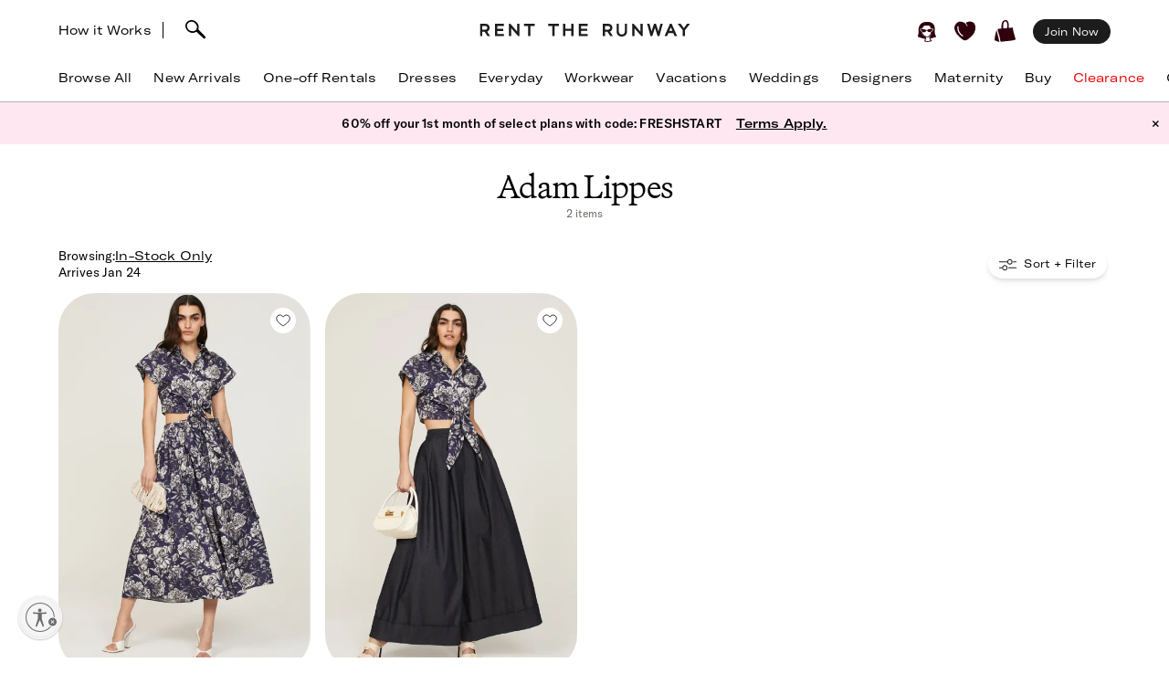

--- FILE ---
content_type: application/javascript; charset=UTF-8
request_url: https://sf-p.rtrcdn.com/_next/static/chunks/9544-bd9f84e816c20e64.js
body_size: 8354
content:
try{!function(){var e="undefined"!=typeof window?window:"undefined"!=typeof global?global:"undefined"!=typeof globalThis?globalThis:"undefined"!=typeof self?self:{},t=(new e.Error).stack;t&&(e._sentryDebugIds=e._sentryDebugIds||{},e._sentryDebugIds[t]="564acd7d-2c90-4446-9904-3b4c8430a3c9",e._sentryDebugIdIdentifier="sentry-dbid-564acd7d-2c90-4446-9904-3b4c8430a3c9")}()}catch(e){}"use strict";(self.webpackChunk_N_E=self.webpackChunk_N_E||[]).push([[9544],{29544:function(e,t,a){a.d(t,{Z:function(){return ey}});var i=a(11010),n=a(48564),r=a(2267),s=a(75766),o=a(18007),l=a(49633),d=a(10092),u=a(85893),p=a(67294),c=a(45697),m=a.n(c),h=a(68356),f=a(26628),y=a(61605),g=a(96742),v=a(51637),C=a(72523),P=a(63318),b=a(58586),E=a(13528),M=a(72253),S=a(14932),_=a(13469),A=a.n(_),k=a(29726),x=a(40373),R=a(75694),D=a(47286),N=a(96108),T=function(e){"use strict";(0,o._)(a,e);var t=(0,l._)(a);function a(){return(0,n._)(this,a),t.apply(this,arguments)}return(0,r._)(a,[{key:"componentDidMount",value:function(){this.props.onChangeCallback("",!0,this.props.name,{})}},{key:"render",value:function(){var e=this.props,t=e.id,a=e.name,i=e.type,n=e.label,r=e.required,s=e.validationErrorMsg,o=e.validateInput,l=e.onChangeCallback,d=e.onBlurCallback,p=e.error,c=e.value,m=e.autoComplete;return(0,u.jsx)(k.Z,{id:t,name:a,type:i,label:n,required:r,validationErrorMsg:s,validateInput:o,onChangeCallback:l,onBlurCallback:d,error:p,value:c,autoComplete:m,"data-sentry-element":"AnimatedTextInputWrapper","data-sentry-component":"OptionalAptInput","data-sentry-source-file":"optional-apt-input.jsx"})}}]),a}(p.Component);T.propTypes={autoComplete:m().string,error:m().string,id:m().string.isRequired,label:m().string.isRequired,name:m().string.isRequired,onBlurCallback:m().func.isRequired,onChangeCallback:m().func.isRequired,required:m().bool,type:m().string.isRequired,validateInput:m().func,validationErrorMsg:m().string,value:m().string},T.defaultProps={type:"text"};var I=a(22678),j=a(11526),B={checked:m().bool,readOnly:m().bool,id:m().string.isRequired,name:m().string.isRequired,label:m().string.isRequired,updateElement:m().func.isRequired},O=function(e){"use strict";(0,o._)(a,e);var t=(0,l._)(a);function a(e){var i;return(0,n._)(this,a),(i=t.call(this,e)).handleCheckboxClick=i.handleCheckboxClick.bind((0,I._)(i)),i.state={checked:i.props.checked},i}return(0,r._)(a,[{key:"componentDidMount",value:function(){var e=this.state.checked?"true":"false";this.props.updateElement(e,!0,this.props.name,{})}},{key:"pickOnChangeFunc",value:function(){if(!this.props.readOnly)return this.handleCheckboxClick}},{key:"handleCheckboxClick",value:function(e){var t=e.target.checked?"true":"false";this.props.updateElement(t,!0,this.props.name,{}),this.setState({checked:!this.state.checked})}},{key:"wrapperClass",value:function(){return this.props.readOnly?"read-only":""}},{key:"render",value:function(){return(0,u.jsx)(j.Z,{wrapperClass:this.wrapperClass(),id:this.props.id,name:this.props.name,label:this.props.label,value:"true",uncheckedValue:"false",checked:this.state.checked,inputProps:{readOnly:this.props.readOnly},onChange:this.pickOnChangeFunc(),"data-sentry-element":"CheckboxInputPair","data-sentry-component":"MakeDefaultCheckbox","data-sentry-source-file":"make-default-checkbox.jsx"})}}]),a}(p.Component);O.propTypes=B;var w={checked:m().bool,id:m().string.isRequired,name:m().string.isRequired,label:m().string.isRequired,onChange:m().func.isRequired},F=function(e){"use strict";(0,o._)(a,e);var t=(0,l._)(a);function a(e){var i;return(0,n._)(this,a),(i=t.call(this,e)).handleCheckboxClick=i.handleCheckboxClick.bind((0,I._)(i)),i}return(0,r._)(a,[{key:"handleCheckboxClick",value:function(e){var t=!!e.target.checked;this.props.onChange(t)}},{key:"render",value:function(){return(0,u.jsx)(j.Z,{id:this.props.id,name:this.props.name,label:this.props.label,value:!0,uncheckedValue:!1,checked:this.props.checked,onChange:this.handleCheckboxClick,"data-sentry-element":"CheckboxInputPair","data-sentry-component":"BillingSameAsShippingCheckbox","data-sentry-source-file":"billing-same-as-shipping-checkbox.jsx"})}}]),a}(p.Component);F.propTypes=w;var L=a(5335),q=function(e){"use strict";(0,o._)(a,e);var t=(0,l._)(a);function a(e){var i;return(0,n._)(this,a),(i=t.call(this,e)).baseClassName="subform-form-fields new-credit-card-form-fields",i.className=function(){return i.props.additionalClassName?i.baseClassName:"".concat(i.baseClassName," ").concat(i.props.additionalClassName)},i.toggleBillingAddressFields=function(e){i.props.toggleBillingSameAsShipping(e)},i.getValueFromElements=function(e){var t,a;return(null===(a=i.props.elements)||void 0===a?void 0:null===(t=a[e])||void 0===t?void 0:t.value)||""},i.optionalAptInput=function(){var e=i.props.formElementNames.apt;return(0,u.jsx)(T,(0,S._)((0,M._)({},i.inputData(e)),{label:g.hpf.apt,validationErrorMsg:g.emf.formValidation.streetAddress,validateInput:function(e){return!e.match(g.tVU.poBox)},onChangeCallback:i.props.updateElement,onBlurCallback:i.props.updateElement}))},i.makeDefaultCheckbox=function(e){if(i.props.makeDefaultCheckbox){var t=i.props.makeDefaultCheckbox,a=t.checked,n=t.readOnly;return(0,u.jsx)(O,{checked:a,readOnly:n,id:e,name:e,label:g.hpf.defaultPayment,updateElement:i.props.updateElement})}},i.setIframeSecureCreditCardEntry=function(e){i.iframeSecureCreditCardEntry=e},i}return(0,r._)(a,[{key:"inputData",value:function(e){return{name:e,id:"billing-".concat(e),value:this.getValueFromElements(e),error:this.getErrorFromState(e),required:this.getRequiredFromElements(e),autoComplete:(0,g.l1d)(e,g.HyU.Billing)}}},{key:"getRequiredFromElements",value:function(e){var t,a;return(null===(a=this.props.elements)||void 0===a?void 0:null===(t=a[e])||void 0===t?void 0:t.isRequired)||!1}},{key:"getErrorFromState",value:function(e){var t;return(null===(t=this.props.errors)||void 0===t?void 0:t[e])||""}},{key:"billingSameAsShippingCheckbox",value:function(){if(this.props.displayBillingSameAsShippingCheckbox)return(0,u.jsx)(F,{checked:this.props.billingIsSameAsShipping,name:"billingSameAsShipping",id:"billingSameAsShipping",label:"Billing address is the same as shipping address",onChange:this.toggleBillingAddressFields})}},{key:"cardSectionSubhead",value:function(){if(this.props.cardSectionSubhead)return(0,u.jsx)("div",{className:"subform-subhead",children:this.props.cardSectionSubhead})}},{key:"addressSectionSubhead",value:function(){if(this.props.addressSectionSubhead)return(0,u.jsx)("div",{className:"subform-subhead",children:this.props.addressSectionSubhead})}},{key:"renderAddressSection",value:function(){var e=this.props.formElementNames,t=e.street,a=e.apt,i=e.city,n=e.state,r=e.zipCode,s=e.phone;return this.props.billingIsSameAsShipping?null:(0,u.jsxs)("div",{className:"subform-section",children:[this.addressSectionSubhead(),(0,u.jsx)(R.Z,(0,S._)((0,M._)({},this.inputData(t)),{onChangeCallback:this.props.updateElement,onBlurCallback:this.props.updateElement})),this.optionalAptInput(a),(0,u.jsxs)("div",{className:"subform-field-pair",children:[(0,u.jsx)(k.Z,(0,S._)((0,M._)({},this.inputData(i)),{label:g.hpf.city,onChangeCallback:this.props.updateElement,onBlurCallback:this.props.updateElement,validationErrorMsg:"Enter a city"})),(0,u.jsx)(D.Z,(0,S._)((0,M._)({},this.inputData(n)),{label:g.hpf.state,autofill:!0,onChangeCallback:this.props.updateElement,onBlurCallback:this.props.updateElement}))]}),(0,u.jsxs)("div",{className:"subform-field-pair",children:[(0,u.jsx)(x.Z,(0,S._)((0,M._)({},this.inputData(r)),{label:g.hpf.zipCode,onChangeCallback:A().partial(this.props.onChangeWithSuppressedErrors,A(),A(),A(),A(),this.props.formIsValid),onBlurCallback:this.props.updateElement})),(0,u.jsx)(N.Z,(0,S._)((0,M._)({},this.inputData(s)),{label:g.hpf.phoneNumber,onChangeCallback:this.props.updateElement,onBlurCallback:this.props.updateElement,validationErrorMsg:g.emf.formValidation.phoneNumber}))]})]})}},{key:"UNSAFE_componentWillReceiveProps",value:function(e){if(!A().isEqual(this.props,e)){var t=e.errors,a=e.formIsValid;window.iframeMessenger.send(g.LOx.SECURE_CREDIT_CARD,g.Rwg.PARENT_COMPONENT_PROPS_UPDATED,{errors:t,formIsValid:a})}}},{key:"componentDidMount",value:function(){var e,t=this;if(null===(e=this.iframeSecureCreditCardEntry)||void 0===e?void 0:e.contentWindow){window.iframeMessenger.registerRemote(g.LOx.SECURE_CREDIT_CARD,this.iframeSecureCreditCardEntry.contentWindow);var a=this.props,i=a.errors,n=a.formIsValid;window.iframeMessenger.send(g.LOx.SECURE_CREDIT_CARD,g.Rwg.PARENT_COMPONENT_PROPS_UPDATED,{errors:i,formIsValid:n}),window.iframeMessenger.addHandler(g.LOx.PARENT,g.Rwg.ON_CHANGE_CALLBACK,function(e,a){var i=a.value,n=a.isValid,r=a.name,s=a.inputObj;t.props.onChangeWithSuppressedErrors(i,n,r,s,t.props.formIsValid)}),window.iframeMessenger.addHandler(g.LOx.PARENT,g.Rwg.ON_BLUR_CALLBACK,function(e,a){var i=a.value,n=a.isValid,r=a.name,s=a.inputObj;t.props.updateElement(i,n,r,s)})}}},{key:"componentWillUnmount",value:function(){var e,t=null===(e=this.iframeSecureCreditCardEntry)||void 0===e?void 0:e.contentWindow;t&&[g.Rwg.PARENT_COMPONENT_PROPS_UPDATED,g.Rwg.SAVE_PAYMENT_METHOD_USING_EPROTECT].forEach(function(e){var a,i;null===(i=t.iframeMessenger)||void 0===i||null===(a=i.removeHandlers)||void 0===a||a.call(i,g.LOx.SECURE_CREDIT_CARD,e)}),[g.Rwg.LOG_ACTION,g.Rwg.ON_BLUR_CALLBACK,g.Rwg.ON_CHANGE_CALLBACK,g.Rwg.HookNames.BEFORE_EPROTECT_TOKEN_GENERATION,g.Rwg.HookNames.ON_EPROTECT_ERROR,g.Rwg.HookNames.ON_EPROTECT_NOT_LOADED_ERROR,g.Rwg.HookNames.ON_EPROTECT_TIMEOUT,g.Rwg.HookNames.ON_SAVE_PAYMENT_METHOD_SUCCESS,g.Rwg.HookNames.ON_SAVE_PAYMENT_METHOD_FAILURE].forEach(function(e){var t,a;null===(a=window.iframeMessenger)||void 0===a||null===(t=a.removeHandlers)||void 0===t||t.call(a,g.LOx.PARENT,e)})}},{key:"renderSecureCreditCardEntry",value:function(){return(0,u.jsx)("iframe",{title:"secure-credit-card-entry",src:L.BI,className:"subform-form-fields__sensitive-fields",ref:this.setIframeSecureCreditCardEntry})}},{key:"render",value:function(){var e=this.props,t=e.cardSectionDek,a=e.formElementNames,i=a.ccFirstName,n=a.ccLastName,r=a.makeDefault;return(0,u.jsxs)("div",{className:this.className(),"data-test-id":"new-credit-card-form-fields","data-sentry-component":"NewCreditCardFormFields","data-sentry-source-file":"new-credit-card-form-fields.jsx",children:[(0,u.jsxs)("div",{className:"subform-section",children:[this.cardSectionSubhead(),t,(0,u.jsxs)("div",{className:"subform-field-pair",children:[(0,u.jsx)(k.Z,(0,S._)((0,M._)({},this.inputData(i)),{label:"First Name",onChangeCallback:this.props.updateElement,onBlurCallback:this.props.updateElement,validationErrorMsg:"Enter a first name",focus:!0,"data-sentry-element":"AnimatedTextInputWrapper","data-sentry-source-file":"new-credit-card-form-fields.jsx"})),(0,u.jsx)(k.Z,(0,S._)((0,M._)({},this.inputData(n)),{label:"Last Name",onChangeCallback:this.props.updateElement,onBlurCallback:this.props.updateElement,validationErrorMsg:"Enter a last name","data-sentry-element":"AnimatedTextInputWrapper","data-sentry-source-file":"new-credit-card-form-fields.jsx"}))]}),this.renderSecureCreditCardEntry()]}),this.renderAddressSection(),this.billingSameAsShippingCheckbox(),this.makeDefaultCheckbox(r)]})}}]),a}(p.Component);q.propTypes={additionalClassName:m().string,addressSectionSubhead:m().string,billingIsSameAsShipping:m().bool,cardSectionDek:m().node,cardSectionSubhead:m().string,displayBillingSameAsShippingCheckbox:m().bool,elements:m().objectOf(m().shape({isRequired:m().bool,isValid:m().bool,value:m().string})),formElementNames:m().shape({apt:m().string.isRequired,ccFirstName:m().string.isRequired,ccLastName:m().string.isRequired,city:m().string.isRequired,makeDefault:m().string,phone:m().string.isRequired,state:m().string.isRequired,street:m().string.isRequired,zipCode:m().string.isRequired}).isRequired,makeDefaultCheckbox:m().shape({checked:m().bool,readOnly:m().bool}),onChangeWithSuppressedErrors:m().func.isRequired,stateKey:m().string.isRequired,toggleBillingSameAsShipping:m().func.isRequired,updateElement:m().func.isRequired,errors:m().shape({form:m().string,message:m().string}),formIsValid:m().bool},q.defaultProps={displayBillingSameAsShippingCheckbox:!1};var U=(0,f.$j)(function(e,t){var a=e[t.stateKey||"paymentMethod"]||{},i=t.displayBillingSameAsShippingCheckbox&&a.billingIsSameAsShipping;return{formIsValid:a.isValid,errors:a.errors,billingIsSameAsShipping:i}})(q),Z=a(39540),V=a(91234),G=a(24892),H={id:m().number.isRequired,firstName:m().string.isRequired,lastName:m().string.isRequired,expiration:m().string.isRequired,cardNumber:m().string.isRequired,isDefault:m().bool,isExpired:m().bool.isRequired,isChecked:m().bool,cardType:m().string.isRequired,cardSubType:m().string,onChange:m().func.isRequired,triggerEditView:m().func.isRequired},K=function(e){"use strict";(0,o._)(a,e);var t=(0,l._)(a);function a(e){var i;return(0,n._)(this,a),(i=t.call(this,e)).onChange=i.onChange.bind((0,I._)(i)),i}return(0,r._)(a,[{key:"formatCardNumber",value:function(){return"Ending in ".concat(this.props.cardNumber.replace(/X*/,""))}},{key:"formatExpiration",value:function(){return this.props.expiration.split("-").reverse().join(" / ")}},{key:"editPaymentMethod",value:function(){}},{key:"onChange",value:function(e){e.stopPropagation(),this.props.onChange(this.props.id)}},{key:"renderExpiration",value:function(){return this.props.isExpired?(0,u.jsx)("span",{className:"messages",children:(0,u.jsxs)("span",{className:"error",children:["Expired ",this.formatExpiration()]})}):"Exp ".concat(this.formatExpiration())}},{key:"displayMarkup",value:function(){var e=this.props.isDefault?"Default":"",t="applePay"===this.props.cardSubType;return(0,u.jsxs)("div",{"data-heap-redact-text":"true",children:[(0,u.jsxs)("div",{className:"atom-payment-profile-card__type",children:[(0,u.jsx)(G.Z,{cardType:this.props.cardType,cardSubType:this.props.cardSubType}),(0,u.jsx)("div",{children:t?g.C7O:(0,u.jsx)("div",{className:"atom-payment-profile-card__obfuscated-number",children:this.formatCardNumber()})})]}),(0,u.jsx)("div",{className:"atom-payment-profile-card__default",children:e}),(0,u.jsxs)("div",{className:"atom-payment-profile-card__info",children:[(0,u.jsx)("div",{children:"".concat(this.props.firstName," ").concat(this.props.lastName)}),(0,u.jsx)("div",{children:this.renderExpiration()})]}),this.editPaymentMethod()]})}},{key:"render",value:function(){return(0,u.jsx)(V.Z,{checked:this.props.isChecked,onChange:this.onChange,value:this.props.id,id:this.props.id,name:"paymentProfile","data-sentry-element":"AtomRadioCard","data-sentry-component":"AtomPaymentProfileRadioCard","data-sentry-source-file":"atom-payment-profile-radio-card.jsx",children:this.displayMarkup()})}}]),a}(p.Component);K.propTypes=H;var W=a(86835),Y=a(93967),J=a.n(Y),z=a(71072),$=a(66159),X=function(e){var t=e.card,a=e.selectedProfileId,i=e.selectPaymentProfile,n=e.togglePaymentMethodRemoval,r=e.isBillingMethod,s=void 0!==r&&r,o=t||{},l=o.id,d=o.cardType,p=o.subType,c=(0,z._A)(t),m=c.cardName,h=c.ccString,f=c.expirationDate,y=a===l,v=p===g.A6c.subType.APPLE_PAY;return(0,u.jsxs)("li",{className:J()("manage-payment-profile-card",{"manage-payment-profile-card--default":y}),"data-sentry-component":"AtomManagePaymentMethodCardWithStatusActions","data-sentry-source-file":"atom-payment-method-card-with-status-actions.jsx",children:[(0,u.jsxs)("div",{"data-heap-redact-text":"true",children:[(0,u.jsxs)("div",{className:"atom-payment-profile-card__type","aria-label":"Payment method details",children:[(0,u.jsx)(G.Z,{cardType:d,cardSubType:p,"data-sentry-element":"AtomCreditCardIcon","data-sentry-source-file":"atom-payment-method-card-with-status-actions.jsx"}),(0,u.jsx)("div",{className:"atom-payment-profile-card__obfuscated-number","aria-label":"Last 4 digits of payment card",children:v?g.C7O:h})]}),!v&&(0,u.jsxs)("div",{className:"atom-payment-profile-card__info","aria-label":"Card information",children:[(0,u.jsx)("div",{"aria-label":"Name on card",children:m}),(0,u.jsx)("div",{"aria-label":"Card expiration date",children:f})]}),(null==t?void 0:t.default)&&(0,u.jsx)("div",{className:"atom-payment-profile-card__default","aria-label":"Default payment method label",children:(0,u.jsx)($.Z,{additionalClassName:"payment-method-pill",children:"Primary"})}),(null==t?void 0:t.recurring)&&(0,u.jsx)("div",{className:"atom-payment-profile-card__default","aria-label":"Default payment method label",children:(0,u.jsx)($.Z,{additionalClassName:"payment-method-pill",children:"Membership Billing"})})]}),!y&&(0,u.jsxs)("div",{className:"atom-payment-profile-card__actions","aria-label":"Payment method actions",children:[!v&&(0,u.jsx)("button",{className:"atom-payment-profile-card__make-default underline",onClick:function(){return i(l)},"aria-label":"Action to make this payment method the default payment method","data-test-id":s?"make-billing":"make-primary",children:s?"Make billing":"Make primary"}),(0,u.jsx)("button",{className:"atom-payment-profile-card__remove underline","aria-label":"Action to remove this payment method",onClick:function(){return n(l)},"data-test-id":"remove-payment-method",children:"Remove"})]})]})};X.propTypes={card:m().shape({id:m().oneOfType([m().string,m().number]),cardType:m().string,recurring:m().bool,default:m().bool}),selectedProfileId:m().oneOfType([m().string,m().number]),selectPaymentProfile:m().func,togglePaymentMethodRemoval:m().func,isBillingMethod:m().bool};var Q=function(e){var t=e.card,a=e.togglePaymentMethodRemoval,i=(0,z._A)(t).last4Digits,n=null==t?void 0:t.id;return(0,u.jsxs)("div",{className:"manage-payment-profile-card-removal",role:"listitem","data-sentry-component":"AtomPaymentMethodRemovedCard","data-sentry-source-file":"atom-payment-method-removed-card.jsx",children:[(0,u.jsx)("div",{className:"manage-payment-profile-card-removal__notification","aria-label":"Notification for payment method removal",children:i?"Your card ending in ".concat(i," will be removed."):"Your card will be removed."}),(0,u.jsx)("button",{className:"manage-payment-profile-card-removal__undo-action","aria-label":"Action to undo payment method removal",onClick:function(){return a(n)},children:"Cancel change"})]})},ee=function(e){"use strict";(0,o._)(a,e);var t=(0,l._)(a);function a(){var e;return(0,n._)(this,a),e=t.apply(this,arguments),e.state={removedPaymentMethods:{}},e.togglePaymentMethodRemoval=function(t){e.setState(function(e){return{removedPaymentMethods:(0,S._)((0,M._)({},e.removedPaymentMethods),(0,s._)({},t,!e.removedPaymentMethods[t]))}})},e.getOriginalDefaultOrRecurringPaymentMethodId=function(){var t=e.props.sortedPaymentProfiles.find(function(t){return e.props.isBillingMethod&&e.props.recurringBillingEnabled?t.recurring:t.default});return(null==t?void 0:t.id)||null},e.isButtonDisabled=function(){return!e.state.removedPaymentMethods&&e.props.selectedProfileId===e.getOriginalDefaultOrRecurringPaymentMethodId()||e.props.isSubmitting},e.submitPaymentMethodChanges=function(){var t={newDefaultPaymentMethodID:e.props.selectedProfileId,originalDefaultPaymentMethodID:e.getOriginalDefaultOrRecurringPaymentMethodId(),removedPaymentMethods:e.state.removedPaymentMethods,clearRemovedPaymentMethods:function(){e.setState({removedPaymentMethods:{}})}};e.props.updateDefaultAndRemovePaymentMethods(t)},e}return(0,r._)(a,[{key:"render",value:function(){var e=this,t=this.props.isSubmitting?"Saving...":"Save Changes";return(0,u.jsxs)("div",{"data-sentry-component":"MoleculeManagePaymentProfileCards","data-sentry-source-file":"molecule-manage-payment-profile-cards.jsx",children:[(0,u.jsx)("ul",{className:"molecule-payment-profile-select__cards manage-payment-profile-cards",children:this.props.sortedPaymentProfiles.map(function(t){var a,i=(null==t?void 0:t.id)||"";return null!==(a=e.state.removedPaymentMethods[i])&&void 0!==a&&a?(0,u.jsx)(Q,{card:t,togglePaymentMethodRemoval:e.togglePaymentMethodRemoval,"data-sentry-element":"AtomPaymentMethodRemovedCard","data-sentry-component":"MoleculeManagePaymentProfileCards","data-sentry-source-file":"molecule-manage-payment-profile-cards.jsx"},i):(0,u.jsx)(X,{card:t,selectedProfileId:e.props.selectedProfileId,selectPaymentProfile:e.props.selectPaymentProfile,togglePaymentMethodRemoval:e.togglePaymentMethodRemoval,isBillingMethod:e.props.isBillingMethod,"data-sentry-element":"AtomManagePaymentMethodCardWithStatusActions","data-sentry-component":"MoleculeManagePaymentProfileCards","data-sentry-source-file":"molecule-manage-payment-profile-cards.jsx"},i)})}),this.props.renderAddNewCard(),(0,u.jsx)(W.Z,{buttonText:t,onClick:this.submitPaymentMethodChanges,disabled:this.isButtonDisabled(),dataTestId:"save-changes","data-sentry-element":"AtomFullWidthButton","data-sentry-source-file":"molecule-manage-payment-profile-cards.jsx"})]})}}]),a}(p.Component);ee.propTypes={isSubmitting:m().bool,selectPaymentProfile:m().func,selectedProfileId:b.H,sortedPaymentProfiles:m().arrayOf(m().object).isRequired,updateDefaultAndRemovePaymentMethods:m().func,renderAddNewCard:m().func,isBillingMethod:m().bool,recurringBillingEnabled:m().bool};var et=a(46403),ea=a(79113),ei=a(37593),en=a(15318),er=a(88882),es=a(65068),eo=g.JEc.paymentMethodSubTypes,el={ADD_CARD:"ADD_CARD",EDIT_CARD:"EDIT_CARD",SELECT_CARD:"SELECT_CARD",MANAGE_CARD:"MANAGE_CARD"},ed=(0,et.Z)(U),eu=function(e){"use strict";(0,o._)(a,e);var t=(0,l._)(a);function a(e){var i;return(0,n._)(this,a),(i=t.call(this,e)).onPaymentMethodSelect=function(e){i.props.selectPaymentProfile(e)},i.onPaymentSubmit=function(e){i.props.isBillingMethod&&(e.vals.recurring=!0),i.props.submitPaymentMethod(e),en.Z.logCustomEvent({name:E.X.PAYMENT_METHOD_UPDATE})},i.onUseSelectedCard=function(){var e=i.props.selectedProfileId;e||(e=i.getSelectedProfileId()),i.props.usePaymentMethod(e)},i.triggerPaymentForm=function(e){var t={};e?(t.paymentProfileId=e,t.display=el.EDIT_CARD):t.display=el.ADD_CARD,i.setState(t)},i.renderAddNewCardButton=function(){if(!i.props.hideNewExistingPaymentToggle&&!i.props.blockForMasquerade)return(0,u.jsx)(W.Z,{onClick:i.triggerPaymentForm,buttonText:"+ Add a new Credit Card",dataTestId:"add-new-primary-card",secondaryButtonStyle:!0})},i.state={display:i.initialDisplayState(),hasMakeDefaultCheckbox:i.shouldShowMakeDefaultCheckbox(),initSelectedProfileId:i.getSelectedProfileId()},i}return(0,r._)(a,[{key:"componentDidMount",value:function(){var e,t=this.props,a=t.shippingAddressIds,i=t.useShippingAddress,n=t.addresses,r=t.displayBillingSameAsShippingCheckbox,s=null!==(e=null==a?void 0:a[0])&&void 0!==e?e:null,o=s?null==n?void 0:n.find(function(e){var t;return(null==e?void 0:null===(t=e.id)||void 0===t?void 0:t.toString())===(null==s?void 0:s.toString())}):null;o&&r&&i(o),this.props.dispatch(er.Z.fetchFlagOrExperiment(v.ZP.COMET_SF_ENABLE_RECURRING_BILLING))}},{key:"componentDidUpdate",value:function(e){e.isPaymentProfilesLoading&&!this.props.isPaymentProfilesLoading&&this.setState({display:this.initialDisplayState()})}},{key:"getPaymentMethods",value:function(){return this.props.isBillingMethod||this.props.isKifahBag?(0,z.Rd)(this.props.paymentProfiles,[g.JEc.paymentMethodSubTypes.CREDIT_CARD,g.JEc.paymentMethodSubTypes.APPLE_PAY]):(0,z.Ok)(this.props.paymentProfiles,g.JEc.paymentMethodSubTypes.CREDIT_CARD)}},{key:"initialDisplayState",value:function(){return this.props.displayAddForm||this.shouldDisplayAddForm()?el.ADD_CARD:this.props.displayManageCards&&this.props.userDeletePaymentMethodsFF?el.MANAGE_CARD:el.SELECT_CARD}},{key:"shouldShowSelectExistingProfileCTA",value:function(){var e=this.props,t=e.billingStepIsValid,a=e.paymentProfiles,i=e.showSelectExistingProfileCTA;return!!a&&(t?void 0:i)}},{key:"shouldShowMakeDefaultCheckbox",value:function(){var e=this.props,t=e.showMakeDefaultCheckbox,a=e.paymentProfiles;if(null==t){var i=(0,z.Ok)(a,eo.CREDIT_CARD);return(null==i?void 0:i.length)>0}return t}},{key:"optionalClasses",value:function(){return this.props.showFormMargin?"":"molecule-payment-profile-select--no-margin"}},{key:"shouldDisplayAddForm",value:function(){var e=this.props,t=e.paymentProfiles;return!e.blockForMasquerade&&(!t||0===t.length)}},{key:"renderApplyPaymentMethodError",value:function(){var e=this.props.applyPaymentMethodError;if(e)return(0,u.jsx)("div",{className:"messages molecule-payment-profile-select__errors",children:e})}},{key:"renderSelectExistingProfileCTA",value:function(){if(!this.props.hideNewExistingPaymentToggle){var e=this.props.onSelectExistingProfile;if(this.shouldShowSelectExistingProfileCTA()&&e)return(0,u.jsxs)("div",{className:"subform__select-existing-address",children:["Or",(0,u.jsx)(Z.Z,{onClick:e,buttonText:"select an existing credit card"})]})}}},{key:"renderUseSelectedPaymentMethodCTA",value:function(){if(!this.props.hideUseSelectedAddressButton){var e=this.state.initSelectedProfileId!==this.getSelectedProfileId()?this.props.useSelectedPaymentMethodCTAText:this.props.useCurrentPaymentMethodCTAText;return(0,u.jsx)("div",{className:"molecule-payment-profile-select__add",children:(0,u.jsx)(W.Z,{buttonText:e,onClick:this.onUseSelectedCard})})}}},{key:"getSelectedProfileId",value:function(e){if(this.props.selectedProfileId)return this.props.selectedProfileId;var t,a,i=e||this.sortedByDefaultPaymentProfile()||[],n=null!==(a=null==i?void 0:i[0])&&void 0!==a?a:null;if(!(null===(t=this.props.flagsAndExperiments)||void 0===t?void 0:t[v.ZP.COMET_SF_ENABLE_RECURRING_BILLING]))return(null==n?void 0:n.default)&&(null==n?void 0:n.id)||this.mostRecentPaymentProfile();var r=this.props.isBillingMethod||this.props.isKifahBag?g.A6c.paymentType.RECURRING:g.A6c.paymentType.DEFAULT;return(null==n?void 0:n[r])&&(null==n?void 0:n.id)||this.mostRecentPaymentProfile()}},{key:"mostRecentPaymentProfile",value:function(){var e,t,a,i=null===(a=this.props.paymentProfiles)||void 0===a?void 0:null===(t=a.sort())||void 0===t?void 0:null===(e=t.slice(-1))||void 0===e?void 0:e[0];return null==i?void 0:i.id}},{key:"sortedByDefaultPaymentProfile",value:function(){var e,t,a,i,n,r,s;return(null===(e=this.props.flagsAndExperiments)||void 0===e?void 0:e[v.ZP.COMET_SF_ENABLE_RECURRING_BILLING])?this.props.isBillingMethod||this.props.isKifahBag?null===(n=this.props.paymentProfiles)||void 0===n?void 0:null===(i=n.filter(function(e){return[g.A6c.subType.APPLE_PAY,g.A6c.subType.CREDIT_CARD].includes(e.subType)&&!(e.subType===g.A6c.subType.APPLE_PAY&&!1===e.recurring)}))||void 0===i?void 0:i.sort(function(e,t){return t.recurring-e.recurring||t.default-e.default}):null===(s=this.props.paymentProfiles)||void 0===s?void 0:null===(r=s.filter(function(e){return e.subType===g.A6c.subType.CREDIT_CARD}))||void 0===r?void 0:r.sort(function(e,t){return t.default-e.default}):null===(a=this.props.paymentProfiles)||void 0===a?void 0:null===(t=a.filter(function(e){return e.subType===g.A6c.subType.CREDIT_CARD}))||void 0===t?void 0:t.sort(function(e,t){return t.default-e.default})}},{key:"renderRadioCard",value:function(e,t){var a,i=e.id,n=e.firstName,r=e.lastName,s=e.expiration,o=e.cardNumber,l=e.cardType,d=e.subType,p=e.expired,c=null!==(a=(null==e?void 0:e.default)||(null==e?void 0:e.recurring))&&void 0!==a&&a,m=t===i;return(0,u.jsx)(K,{id:i,firstName:n,lastName:r,expiration:s,cardNumber:o,isDefault:c,isChecked:m,cardType:l,cardSubType:d,isExpired:p,onChange:this.onPaymentMethodSelect,triggerPaymentForm:this.triggerPaymentForm},i)}},{key:"getHeaderText",value:function(e){return e?"Select Payment Option":this.props.isBillingMethod?"Membership Billing":"Primary Payment Method"}},{key:"getSubheaderText",value:function(e){return this.props.isBillingMethod?"This card will be charged monthly for your membership.":e?"This payment method will be applied to the current order":"This is the primary payment option when you buy or reserve."}},{key:"content",value:function(){var e=this;if(this.props.isPaymentProfilesLoading)return(0,u.jsx)("output",{className:"loading","aria-busy":"true"});if(this.state.display===el.SELECT_CARD||this.state.display===el.MANAGE_CARD){var t,a,i=this.state.display===el.SELECT_CARD,n=this.sortedByDefaultPaymentProfile()||[],r=this.getSelectedProfileId(n),s=this.getHeaderText(i),o=this.getSubheaderText(i);return(0,u.jsxs)("div",{children:[(0,u.jsx)("div",{className:"molecule-payment-profile-select__header",children:s}),o&&(0,u.jsx)("div",{className:"molecule-payment-profile-select__subheader",children:o}),this.renderApplyPaymentMethodError(),i?(0,u.jsxs)("div",{children:[(0,u.jsx)("ul",{className:"molecule-payment-profile-select__cards",children:n.map(function(t){return e.renderRadioCard(t,r)})}),this.renderUseSelectedPaymentMethodCTA(),this.renderAddNewCardButton()]}):(0,u.jsx)(ee,{selectPaymentProfile:this.props.selectPaymentProfile,sortedPaymentProfiles:n,selectedProfileId:r,updateDefaultAndRemovePaymentMethods:this.props.updateDefaultAndRemovePaymentMethods,isSubmitting:this.props.updatingPaymentMethods,renderAddNewCard:this.renderAddNewCardButton,isBillingMethod:this.props.isBillingMethod,recurringBillingEnabled:null===(a=this.props.flagsAndExperiments)||void 0===a?void 0:a[v.ZP.COMET_SF_ENABLE_RECURRING_BILLING]})]})}var l=!!this.state.hasMakeDefaultCheckbox&&{checked:!0,readOnly:!1};if(this.props.blockForMasquerade)return(0,u.jsx)("div",{id:"masq_block_message",children:"Adding Credit Cards is blocked for Masquerading"});var d=null===(t=this.getPaymentMethods())||void 0===t?void 0:t.find(function(t){return t.id===e.state.paymentProfileId});return(0,u.jsx)("div",{children:(0,u.jsx)(ed,{name:"addNewPaymentMethodModal",action:"/paymentMethods",stateKey:"billingStep",addressSectionSubhead:this.props.addressSectionSubhead,cardSectionSubhead:this.props.cardSectionSubhead||"Billing",cardSectionDek:this.renderSelectExistingProfileCTA(),submitButtonText:{default:"Save",submitting:"Saving..."},formElementNames:g.zwH,updateElementAction:ea.ZP.updateElement,submitSubformAction:this.onPaymentSubmit,makeDefaultCheckbox:l,shouldClearFieldsOnUnmount:!0,shouldClearFieldsOnMount:this.props.shouldClearFieldsOnMount,clearFieldsAction:ea.ZP.clearFields,isEdit:this.state.display===el.EDIT_CARD,paymentProfile:d,handleFormElementValuesCallback:this.props.handleFormElementValuesCallback,setExistingValuesAction:ea.ZP.setExistingValues,displayBillingSameAsShippingCheckbox:this.props.displayBillingSameAsShippingCheckbox,toggleBillingSameAsShipping:this.props.toggleBillingSameAsShipping,validateBeforeSubmitAction:this.props.validateBeforeSubmitAction})})}},{key:"render",value:function(){return(0,u.jsx)("div",{className:"molecule-payment-profile-select ".concat(this.optionalClasses()),"data-sentry-component":"MoleculePaymentProfileSelectComponent","data-sentry-source-file":"molecule-payment-profile-select.jsx",children:this.content()})}}]),a}(p.Component);eu.propTypes={dispatch:m().object.isRequired,addresses:m().arrayOf(P.kc),applyPaymentMethodError:m().string,useCurrentPaymentMethodCTAText:m().string,useSelectedPaymentMethodCTAText:m().string,addressSectionSubhead:m().string,cardSectionSubhead:m().string,selectedProfileId:b.H,shippingAddressIds:m().arrayOf(b.H),paymentProfiles:m().arrayOf(m().object),flagsAndExperiments:m().object,useShippingAddress:m().func,toggleBillingSameAsShipping:m().func,selectPaymentProfile:m().func.isRequired,validateBeforeSubmitAction:m().func,usePaymentMethod:m().func,submitPaymentMethod:m().func,updateDefaultAndRemovePaymentMethods:m().func,handleFormElementValuesCallback:m().func,onSelectExistingProfile:m().func,billingStepIsValid:m().bool,blockForMasquerade:m().bool,displayAddForm:m().bool,displayManageCards:m().bool,hideNewExistingPaymentToggle:m().bool,hideUseSelectedAddressButton:m().bool,showFormMargin:m().bool,showMakeDefaultCheckbox:m().bool,showSelectExistingProfileCTA:m().bool,displayBillingSameAsShippingCheckbox:m().bool,isPaymentProfilesLoading:m().bool,shouldClearFieldsOnMount:m().bool,updatingPaymentMethods:m().bool,userDeletePaymentMethodsFF:m().bool,isBillingMethod:m().bool,isKifahBag:m().bool},eu.defaultProps={useCurrentPaymentMethodCTAText:"Use Current Billing Information",useSelectedPaymentMethodCTAText:"Use This Billing Information",updateDefaultAndRemovePaymentMethods:function(){},displayManageCards:!1};var ep=(0,h.qC)((0,f.$j)(function(e){return{paymentProfiles:e.paymentProfiles,isPaymentProfilesLoading:e.isPaymentProfilesLoading,updatingPaymentMethods:e.updatingPaymentMethods,blockForMasquerade:(0,ei.eE)(e),userDeletePaymentMethodsFF:(0,es.w)(g.VHO.USER_DELETE_PAYMENT_METHODS)(e)}},null),(0,C.oJ)(v.ZP.COMET_SF_ENABLE_RECURRING_BILLING))(eu),ec=a(44589),em=a(92418),eh=function(){},ef=function(e){"use strict";(0,o._)(a,e);var t=(0,l._)(a);function a(){var e;return(0,n._)(this,a),e=t.apply(this,arguments),e.state={},e.createNewPaymentMethod=function(t){e.props.submitDefaultPaymentMethod(t,function(t){e.handleClose(),e.props.onCreatePaymentMethodSuccess(t)},e.props.onCreatePaymentMethodFailure)},e.updatePaymentMethod=function(){var t=function(t){e.handleClose(),e.props.onUpdatePaymentMethodsSuccess(t)};e.setState({applyPaymentMethodError:null});var a=e.useDefaultAs();e.state.selectedProfileId?e.props.updateDefaultPaymentMethod({url:"/paymentMethods",vals:(0,s._)({id:e.state.selectedProfileId},a,!0)},t,function(){e.setState({selectedProfileId:null,applyPaymentMethodError:g.emf.changeDefaultPaymentMethod.defaultError}),e.props.onUpdatePaymentMethodsFailure()}):t()},e.updateDefaultAndOrRemovePaymentMethod=function(){var t=arguments.length>0&&void 0!==arguments[0]?arguments[0]:{},a=t.newDefaultPaymentMethodID,i=t.originalDefaultPaymentMethodID,n=t.removedPaymentMethods,r=t.clearRemovedPaymentMethods,o=void 0===r?eh:r;e.setState({applyPaymentMethodError:null});var l=e.useDefaultAs();e.props.updateDefaultAndRemovePaymentMethods({values:{newDefaultPaymentMethodID:a,originalDefaultPaymentMethodID:i,updateData:{url:"/paymentMethods",vals:(0,s._)({id:a},l,!0)},removeData:{url:"/paymentMethods",vals:{ids:Object.keys(n).filter(function(e){return n[e]})}}},onSuccess:function(){e.handleClose()},onFailure:function(t){e.setState({selectedProfileId:null,applyPaymentMethodError:t||null}),o()}})},e.handleFormSetAsDefaultCallback=function(t){return e.props.setAsDefault&&(t[e.useDefaultAs()]=!0),t},e.setSelectedPaymentProfileId=function(t){e.setState({selectedProfileId:t})},e.selectedPaymentProfile=function(){var t,a;return e.state.selectedProfileId?e.state.selectedProfileId:e.props.isBillingMethod?null===(t=(0,z.Pm)(e.props.paymentProfiles))||void 0===t?void 0:t.id:null===(a=(0,z.Um)(e.props.paymentProfiles))||void 0===a?void 0:a.id},e.handleClose=function(){e.setState({selectedProfileId:null,applyPaymentMethodError:null}),e.props.displayModal(!1)},e}return(0,r._)(a,[{key:"useDefaultAs",value:function(){var e;return(null===(e=this.props.flagsAndExperiments)||void 0===e?void 0:e[v.ZP.COMET_SF_ENABLE_RECURRING_BILLING])?this.props.isBillingMethod?g.A6c.paymentType.RECURRING:g.A6c.paymentType.DEFAULT:"default"}},{key:"render",value:function(){var e,t,a=this,i=this.props.displayedModalName===this.props.modalName;return(0,u.jsx)(y.Z,{isReadyToPromptForAuth:i,authModalProps:{callback:function(){return a.props.displayModal(a.props.modalName)}},requiredAuthState:g.TlI.AUTHORIZED,"data-sentry-element":"VerifyAuthState","data-sentry-component":"ManagePaymentMethods","data-sentry-source-file":"manage-payment-methods.jsx",children:(0,u.jsx)(ec.Z,{additionalClassName:"manage-payment-methods",overlayClassName:"!z-[100000]",isOpen:i,onRequestClose:this.handleClose,"data-sentry-element":"ClosableModal","data-sentry-source-file":"manage-payment-methods.jsx",children:(0,u.jsx)(ep,{addressSectionSubhead:"Add Billing Address",applyPaymentMethodError:this.state.applyPaymentMethodError,displayManageCards:this.props.displayManageCards,handleFormElementValuesCallback:this.handleFormSetAsDefaultCallback,selectedProfileId:this.selectedPaymentProfile(),selectPaymentProfile:this.setSelectedPaymentProfileId,shouldClearFieldsOnMount:!0,showMakeDefaultCheckbox:this.props.showMakeDefaultCheckbox,submitPaymentMethod:this.createNewPaymentMethod,usePaymentMethod:this.updatePaymentMethod,updateDefaultAndRemovePaymentMethods:this.updateDefaultAndOrRemovePaymentMethod,isBillingMethod:null!==(e=this.props.isBillingMethod)&&void 0!==e&&e,isKifahBag:null!==(t=this.props.isKifahBag)&&void 0!==t&&t,"data-sentry-element":"MoleculePaymentProfileSelect","data-sentry-source-file":"manage-payment-methods.jsx"})})})}}]),a}(p.Component);ef.propTypes={modalName:m().string.isRequired,displayManageCards:m().bool,setAsDefault:m().bool,showMakeDefaultCheckbox:m().bool,displayedModalName:m().oneOfType([m().string,m().bool]),isBillingMethod:m().bool,isKifahBag:m().bool,displayModal:m().func,submitDefaultPaymentMethod:m().func,updateDefaultAndRemovePaymentMethods:m().func,updateDefaultPaymentMethod:m().func,onCreatePaymentMethodFailure:m().func,onCreatePaymentMethodSuccess:m().func,onUpdatePaymentMethodsFailure:m().func,onUpdatePaymentMethodsSuccess:m().func,paymentProfiles:m().array,flagsAndExperiments:m().object},ef.defaultProps={onCreatePaymentMethodSuccess:eh,onCreatePaymentMethodFailure:eh,onUpdatePaymentMethodsSuccess:eh,onUpdatePaymentMethodsFailure:eh,showMakeDefaultCheckbox:!0,setAsDefault:!1,displayManageCards:!1,isKifahBag:!1};var ey=(0,h.qC)((0,C.oJ)(v.ZP.COMET_SF_ENABLE_RECURRING_BILLING),(0,f.$j)(function(e){return{paymentProfiles:e.paymentProfiles,displayedModalName:e.displayedModal}},function(e){var t,a;return{updateDefaultPaymentMethod:(t=(0,i._)(function(t){var a,i,n,r=arguments;return(0,d.Jh)(this,function(s){switch(s.label){case 0:a=r.length>1&&void 0!==r[1]?r[1]:eh,i=r.length>2&&void 0!==r[2]?r[2]:eh,n=!0,s.label=1;case 1:return s.trys.push([1,3,,4]),[4,e((0,ea.LG)(t,n))];case 2:return s.sent(),e((0,ea.lm)()),a(null==t?void 0:t.vals),[3,4];case 3:return s.sent(),i(),[3,4];case 4:return[2]}})}),function(e){return t.apply(this,arguments)}),updateDefaultAndRemovePaymentMethods:(a=(0,i._)(function(t){var a,i,n,r,s,o;return(0,d.Jh)(this,function(l){switch(l.label){case 0:a=t.values,n=void 0===(i=t.onSuccess)?eh:i,s=void 0===(r=t.onFailure)?eh:r,l.label=1;case 1:return l.trys.push([1,3,,4]),[4,e((0,ea.OC)(a))];case 2:return l.sent(),n(),[3,4];case 3:return o=l.sent(),s(o),[3,4];case 4:return[2]}})}),function(e){return a.apply(this,arguments)}),displayModal:function(t){e((0,em.DE)(t))},submitDefaultPaymentMethod:function(t){var a=arguments.length>1&&void 0!==arguments[1]?arguments[1]:eh,i=arguments.length>2&&void 0!==arguments[2]?arguments[2]:eh;e((0,ea.W9)(t,function(t){e((0,ea.lm)()),a(t)},i))}}}))(ef)}}]);
//# sourceMappingURL=9544-bd9f84e816c20e64.js.map

--- FILE ---
content_type: application/javascript; charset=UTF-8
request_url: https://sf-p.rtrcdn.com/_next/static/chunks/4185-bec3abb99239574c.js
body_size: 4865
content:
try{!function(){var e="undefined"!=typeof window?window:"undefined"!=typeof global?global:"undefined"!=typeof globalThis?globalThis:"undefined"!=typeof self?self:{},t=(new e.Error).stack;t&&(e._sentryDebugIds=e._sentryDebugIds||{},e._sentryDebugIds[t]="402f50b4-ffef-4d06-abe6-b56b054a817f",e._sentryDebugIdIdentifier="sentry-dbid-402f50b4-ffef-4d06-abe6-b56b054a817f")}()}catch(e){}(self.webpackChunk_N_E=self.webpackChunk_N_E||[]).push([[4185],{44560:function(e,t,o){"use strict";var i,n=o(67294);function r(){return(r=Object.assign?Object.assign.bind():function(e){for(var t=1;t<arguments.length;t++){var o=arguments[t];for(var i in o)Object.prototype.hasOwnProperty.call(o,i)&&(e[i]=o[i])}return e}).apply(this,arguments)}t.Z=function(e){let{title:t,titleId:o,...a}=e;return n.createElement("svg",r({width:24,height:25,viewBox:"0 0 24 25",xmlns:"http://www.w3.org/2000/svg","aria-labelledby":o},a),t?n.createElement("title",{id:o},t):null,i||(i=n.createElement("path",{fillRule:"evenodd",clipRule:"evenodd",d:"M8.47 6.12a.75.75 0 011.06 0l6 6a.75.75 0 010 1.06l-6 6a.75.75 0 01-1.06-1.06l5.47-5.47-5.47-5.47a.75.75 0 010-1.06z",fill:"currentColor"})))}},15602:function(e,t,o){"use strict";o.d(t,{O:function(){return r}});var i=o(45697),n=o.n(i),r=n().shape({similarStylesLink:n().string,products:n().arrayOf(n().shape({imageURL:n().string,designerName:n().string,styleName:n().string,productID:n().string,link:n().string,imageURLAspectRatio:n().string}))})},70334:function(e,t,o){"use strict";o.d(t,{E:function(){return n}});var i=o(24043),n=function(e,t){return Array.isArray(e)?e.find(function(e){return Object.entries(t).map(function(t){var o=(0,i._)(t,2),n=o[0],r=o[1];return(null==e?void 0:e[n])===r}).reduce(function(e,t){return e&&t})}):null}},98309:function(e,t,o){"use strict";var i=o(13469),n=o.n(i);t.Z=function(e,t){var o,i=n().extend({},t);if(!(n().isNull(e.name)||n().isUndefined(e.name)))return n().has(e,"selected")?e.selected?i[e.filterGroupKey]?(o=i[e.filterGroupKey].slice(),n().contains(o,e.name)||o.push(e.name),i[e.filterGroupKey]=o):i[e.filterGroupKey]=[e.name]:(o=i[e.filterGroupKey].slice(),i[e.filterGroupKey]=n().without(o,e.name)):i[e.filterGroupKey]=e.name,i}},4052:function(e,t,o){"use strict";o.d(t,{Z:function(){return b}});var i=o(48564),n=o(2267),r=o(18007),a=o(72253),s=o(14932),l=o(47702),c=o(49633),d=o(85893),u=o(67294),m=o(45697),p=o.n(m),f={buttonText:p().oneOfType([p().string,p().array]).isRequired,buttonStyle:p().string},b=function(e){(0,r._)(o,e);var t=(0,c._)(o);function o(e){return(0,i._)(this,o),t.call(this,e)}return(0,n._)(o,[{key:"render",value:function(){var e=this.props,t=e.buttonStyle,o=e.buttonText,i=(0,l._)(e,["buttonStyle","buttonText"]);return(0,d.jsx)("a",(0,s._)((0,a._)({className:"".concat(t," btn-full-width")},i),{"data-sentry-component":"AtomFullWidthLinkButton","data-sentry-source-file":"atom-full-width-link-button.jsx",children:o}))}}]),o}(u.Component);b.propTypes=f,b.defaultProps={buttonStyle:"btn"}},72980:function(e,t,o){"use strict";var i=o(48564),n=o(2267),r=o(75766),a=o(18007),s=o(49633),l=o(85893),c=o(67294),d=o(13469),u=o.n(d),m=o(93967),p=o.n(m),f=o(45697),b=o.n(f),v=o(36178),y=o(15547),h=o(35927),g=o(28518),x=o(47044),_=o.n(x),w=o(32549),j="molecule-accordion",k=function(e){(0,a._)(o,e);var t=(0,s._)(o);function o(){var e;return(0,i._)(this,o),e=t.apply(this,arguments),e.state={openItem:null},e.toggleItem=function(t,o){e.state.openItem===o?e.setState({openItem:null}):(e.setState({openItem:o}),g.ZP.logAction({object:_()(j),action:"".concat(e.props.cmsUrl,"_click"),accordion_title:t.title?_()(t.title):"no_title"}))},e}return(0,n._)(o,[{key:"renderItems",value:function(){var e=this;return u().map(this.props.items,function(t,o){var i=e.state.openItem===o,n=p()("".concat(j,"__item"),(0,r._)({},"".concat(j,"--open"),i));return(0,l.jsxs)("div",{role:"presentation",className:n,onClick:function(){return e.toggleItem(t,o)},onKeyDown:(0,h.Y)(function(){return e.toggleItem(t,o)}),"data-test-id":"molecule-accordion-".concat(o),children:[(0,l.jsxs)("button",{"aria-expanded":i,className:"".concat(j,"__toggle"),children:[(0,l.jsx)("span",{className:"".concat(j,"__title"),children:t.title}),(0,l.jsx)("span",{className:"".concat(j,"__icon"),"aria-label":i?"close content":"open content"})]}),(0,l.jsx)(v.Z,{customClass:"".concat(j,"__text"),mobileText:t.mobileText,text:t.text,dekAttributes:e.props.dekAttributes,mobileDekAttributes:e.props.mobileDekAttributes})]},o)})}},{key:"renderHed",value:function(){var e=this.props,t=e.hedAttributes,o=e.hedText,i=e.mobileHedText,n=e.mobileHedAttributes;if(o)return(0,l.jsx)(y.Z,{text:o,hedAttributes:t,mobileText:i,mobileHedAttributes:n})}},{key:"render",value:function(){return(0,l.jsxs)(l.Fragment,{children:[this.renderHed(),(0,l.jsx)("div",{className:j,children:this.renderItems()})]})}}]),o}(c.Component);k.propTypes={cmsUrl:b().string,items:b().arrayOf(b().shape({title:b().string,text:b().string})).isRequired,hedText:b().string,mobileHedText:b().string,hedAttributes:w.Dl,mobileHedAttributes:w.Dl,dekAttributes:w._D,mobileDekAttributes:w._D},t.Z=k},25661:function(e,t,o){"use strict";o.d(t,{Z:function(){return S}});var i,n,r,a=o(75766),s=o(47702),l=o(85893),c=o(67294),d=o(24043),u=o(45697),m=o.n(u),p=o(9708),f=o(26628);function b(){return(b=Object.assign?Object.assign.bind():function(e){for(var t=1;t<arguments.length;t++){var o=arguments[t];for(var i in o)Object.prototype.hasOwnProperty.call(o,i)&&(e[i]=o[i])}return e}).apply(this,arguments)}var v=function(e){let{title:t,titleId:o,...n}=e;return c.createElement("svg",b({"data-name":"Layer 2",xmlns:"http://www.w3.org/2000/svg",viewBox:"0 0 12 13.72","aria-labelledby":o},n),t?c.createElement("title",{id:o},t):null,i||(i=c.createElement("path",{d:"M11.82 6.54C8.07 4.37 4.34 2.19.59.05.33-.1 0 .08 0 .37v12.97c0 .18.09.26.21.32.09.06.23.09.38 0 3.76-2.17 7.48-4.31 11.24-6.48.23-.15.23-.5 0-.65z",fill:"#1b1b1b","data-name":"Layer 1"})))};function y(){return(y=Object.assign?Object.assign.bind():function(e){for(var t=1;t<arguments.length;t++){var o=arguments[t];for(var i in o)Object.prototype.hasOwnProperty.call(o,i)&&(e[i]=o[i])}return e}).apply(this,arguments)}var h=function(e){let{title:t,titleId:o,...i}=e;return c.createElement("svg",y({id:"video_pause_svg__Layer_2","data-name":"Layer 2",xmlns:"http://www.w3.org/2000/svg",viewBox:"0 0 9.88 13.72","aria-labelledby":o},i),t?c.createElement("title",{id:o},t):null,n||(n=c.createElement("defs",null,c.createElement("style",null,".video_pause_svg__cls-1{fill:#231f20;stroke-width:0}"))),r||(r=c.createElement("g",{id:"video_pause_svg__Layer_1-2","data-name":"Layer 1"},c.createElement("path",{className:"video_pause_svg__cls-1",d:"M0 0h2.26v13.72H0zM7.62 0h2.26v13.72H7.62z"}))))},g=function(e){var t=e.autoplayEnabled,o=e.expandOnHover,i=e.onVideoPlayStateChanged,n=e.videoRef,r=(0,f.v9)(function(e){var t;return null===(t=e.browser)||void 0===t?void 0:t.isMobileViewport}),a=(0,d._)((0,c.useState)(!t),2),s=a[0],u=a[1];return(0,c.useEffect)(function(){var e,t;s?null==n||null===(e=n.current)||void 0===e||e.pause():null==n||null===(t=n.current)||void 0===t||t.play(),null==i||i(s)},[s,n]),(0,c.useEffect)(function(){var e,t;(null==n?void 0:n.current)&&(null===(t=window)||void 0===t?void 0:null===(e=t.matchMedia)||void 0===e?void 0:e.call(t,"(prefers-reduced-motion)").matches)&&u(!0)},[]),(0,l.jsx)("button",{onClick:function(e){e.preventDefault(),u(!s)},className:"absolute bottom-2 right-2 bg-offWhite rounded-full overflow-hidden group transition-all duration-300 z-underHeader","data-sentry-component":"AtomVideoPauseButton","data-sentry-source-file":"atom-video-pause-button.jsx",children:(0,l.jsxs)("div",{className:"flex items-center justify-center p-2.5 transition-all duration-300","data-test-id":s?"video-play-button":"video-pause-button",children:[s?(0,l.jsx)(v,{className:"h-3 w-3 shrink-0"}):(0,l.jsx)(h,{className:"h-3 w-3 shrink-0"}),!r&&(void 0===o||o)&&(0,l.jsx)("span",{className:"group-hover:ml-1 text-sm whitespace-nowrap overflow-hidden max-w-0 opacity-0 group-hover:max-w-28 group-hover:opacity-100 group-focus:max-w-28 group-focus:opacity-100 transition-all duration-300",children:s?"Play Video":"Pause Video"})]})})};g.propTypes={autoplayEnabled:m().bool,expandOnHover:m().bool,onVideoPlayStateChanged:m().func,videoRef:p.H.isRequired};var x=o(82612),_=o.n(x),w=o(93967),j=o.n(w),k=o(19529),S=function(e){var t=e.autoplay,o=void 0===t||t,i=e.additionalClassname,n=e.additionalInnerClassname,r=e.expandPausePlayOnHover,d=e.viewportManagedByParent,u=(0,s._)(e,["autoplay","additionalClassname","additionalInnerClassname","expandPausePlayOnHover","viewportManagedByParent"]),m=(0,c.useRef)(null),p=(0,k.C)(function(e){var t=e.browser;return!!(void 0===t?{}:t).isMobileViewport}),f=p&&!d?"mobileVideoSrcMp4":"videoSrcMp4",b=p?"mobileVideoSrcWebm":"videoSrcWebm",v=u[f],y=u[b],h=u["".concat(f,"Poster")]||u["".concat(b,"Poster")],x=u["".concat(f,"PosterAspectRatio")]||u["".concat(b,"PosterAspectRatio")],w=j()(_()["molecule-video"],(0,a._)({},"".concat(i),i));return(0,l.jsxs)("div",{className:w,"data-sentry-component":"MoleculeVideo","data-sentry-source-file":"molecule-video.tsx",children:[(0,l.jsxs)("video",{style:{"--video-aspect-ratio":x||"auto"},poster:h,"data-test-id":"molecule-video",className:j()("home-hero-media",(0,a._)({},"".concat(n),n)),preload:"auto",playsInline:!0,ref:m,autoPlay:o,muted:o,loop:o,children:[v?(0,l.jsx)("source",{src:v,type:"video/mp4"}):(0,l.jsx)(c.Fragment,{}),y?(0,l.jsx)("source",{src:y,type:"video/webm"}):(0,l.jsx)(c.Fragment,{})]}),(0,l.jsx)(g,{videoRef:m,autoplayEnabled:o,expandOnHover:r,"data-sentry-element":"AtomVideoPauseButton","data-sentry-source-file":"molecule-video.tsx"})]})}},93129:function(e,t,o){"use strict";o.d(t,{Z:function(){return y}});var i=o(85893);o(67294);var n=o(26628),r=o(93967),a=o.n(r),s=o(45697),l=o.n(s),c=l().arrayOf(l().shape({eyebrow:l().string,hedText:l().string,dekText:l().string,ctaText:l().string,ctaButtonHref:l().string,imageHref:l().string,imageURL:l().string,mobileImageURL:l().string,mobileVideoSrcMp4:l().string,mobileVideoSrcMp4Poster:l().string,mobileVideoSrcMp4PosterAspectRatio:l().string,mobileVideoSrcWebm:l().string,mobileVideoSrcWebmPoster:l().string,mobileVideoSrcWebmPosterAspectRatio:l().string,videoSrcMp4:l().string,videoSrcMp4Poster:l().string,videoSrcMp4PosterAspectRatio:l().string,videoSrcWebm:l().string,videoSrcWebmPoster:l().string,videoSrcWebmPosterAspectRatio:l().string})),d=o(42214),u=o(50348),m=o.n(u),p=o(25661),f=o(30603),b={listItems:c,imageMobileAspectRatio:l().string,imageDesktopAspectRatio:l().string,isMobileViewport:l().bool,componentId:l().string},v=function(e){var t,o=function(t){if(!(t.eyebrow||t.hedText||t.dekText||t.ctaButtonHref||t.ctaText))return null;var o="homepage-tiles"===e.componentId?"homepage-tiles-cta":"";return(0,i.jsxs)("div",{className:"".concat(m()["image-text-content"]),"data-test-id":"full-bleed-fifty-fifty-text-content","data-sentry-component":"renderTextContent","data-sentry-source-file":"full-bleed-fifty-fifty.jsx",children:[t.eyebrow&&(0,i.jsx)("div",{className:"".concat(m()["bucket-eyebrow"]),"data-test-id":"bucket-eyebrow",children:t.eyebrow}),t.hedText&&(0,i.jsx)("div",{className:"".concat(m()["bucket-hedText"]),"data-test-id":"bucket-hedText",children:t.hedText}),t.dekText&&(0,i.jsx)("div",{className:"".concat(m()["bucket-dekText"]),"data-test-id":"bucket-dekText",children:t.dekText}),t.ctaButtonHref&&t.ctaText&&(0,i.jsx)("a",{href:t.ctaButtonHref,className:a()(m()["bucket-cta-button"],m()[o]),children:t.ctaText})]})},n=function(t,n){var r="homepage-tiles"===e.componentId?"homepage-tiles":"",s=(0,i.jsx)(d.Z,{src:e.isMobileViewport?t.mobileImageURL:t.imageURL,alt:t.ctaButtonText||"image",style:{"--mobile-aspect-ratio":e.imageMobileAspectRatio||"auto","--desktop-aspect-ratio":e.imageDesktopAspectRatio||"auto"}});return(0,i.jsxs)("div",{className:a()(m()["full-bleed-image"],m()[r]),"data-sentry-component":"renderImage","data-sentry-source-file":"full-bleed-fifty-fifty.jsx",children:[(0,i.jsxs)("div",{className:m()["image-holder"],children:[t.imageHref?(0,i.jsx)("a",{href:t.imageHref,className:m()["image-link"],children:s}):s,(null==t?void 0:t.shoppable)&&(0,i.jsx)(f.Z,{shoppable:t.shoppable})]}),o(t)]},"image-".concat(n))},r=function(t,r){var a=e.isMobileViewport?"mobileVideoSrcMp4":"videoSrcMp4",s=e.isMobileViewport?"mobileVideoSrcWebm":"videoSrcWebm",l=t[a],c=t[s];return l||c?(0,i.jsxs)("div",{className:"".concat(m()["full-bleed-image"]),"data-sentry-component":"renderVideo","data-sentry-source-file":"full-bleed-fifty-fifty.jsx",children:[(0,i.jsx)(p.Z,{mobileVideoSrcMp4:t.mobileVideoSrcMp4,mobileVideoSrcMp4Poster:t.mobileVideoSrcMp4Poster,mobileVideoSrcMp4PosterAspectRatio:t.mobileVideoSrcMp4PosterAspectRatio,mobileVideoSrcWebm:t.mobileVideoSrcWebm,mobileVideoSrcWebmPoster:t.mobileVideoSrcWebmPoster,mobileVideoSrcWebmPosterAspectRatio:t.mobileVideoSrcWebmPosterAspectRatio,videoSrcMp4:t.videoSrcMp4,videoSrcMp4Poster:t.videoSrcMp4Poster,videoSrcMp4PosterAspectRatio:t.videoSrcMp4PosterAspectRatio,videoSrcWebm:t.videoSrcWebm,videoSrcWebmPoster:t.videoSrcWebmPoster,videoSrcWebmPosterAspectRatio:t.videoSrcWebmPosterAspectRatio,"data-sentry-element":"MoleculeVideo","data-sentry-source-file":"full-bleed-fifty-fifty.jsx"}),o(t)]},"video-".concat(r)):t.imageURL||t.mobileImageURL?n(t,r):void 0};return(0,i.jsx)("div",{className:"".concat(m()["full-bleed-fifty-fifty"]),"data-testid":"full-bleed-image-text-block","data-sentry-component":"FullBleedFiftyFifty","data-sentry-source-file":"full-bleed-fifty-fifty.jsx",children:(t=null==e?void 0:e.listItems)&&t.length>0?(0,i.jsx)("div",{className:"".concat(m()["images-container"]),children:t.map(function(e,t){return r(e,t)})}):null})};v.propTypes=b;var y=(0,n.$j)(function(e){var t;return{isMobileViewport:null===(t=e.browser)||void 0===t?void 0:t.isMobileViewport}})(v)},30603:function(e,t,o){"use strict";o.d(t,{Z:function(){return g}});var i,n,r=o(85893),a=o(96742),s=o(8085),l=o(9143),c={set:(0,s.PH)(l.Z.SHOPPABLE_IMAGES)};c.set;var d=o(36929),u=o.n(d),m=o(67294);function p(){return(p=Object.assign?Object.assign.bind():function(e){for(var t=1;t<arguments.length;t++){var o=arguments[t];for(var i in o)Object.prototype.hasOwnProperty.call(o,i)&&(e[i]=o[i])}return e}).apply(this,arguments)}var f=function(e){let{title:t,titleId:o,...r}=e;return m.createElement("svg",p({width:12,height:13,viewBox:"0 0 12 13",fill:"none",xmlns:"http://www.w3.org/2000/svg","aria-labelledby":o},r),t?m.createElement("title",{id:o},t):null,i||(i=m.createElement("path",{fillRule:"evenodd",clipRule:"evenodd",d:"M8.693 3.97v-.628H8.69A2.784 2.784 0 005.914.636h-.002a2.784 2.784 0 00-2.775 2.643v.048l-.003.642H1.476a.375.375 0 00-.374.35l-.476 6.904a.375.375 0 00.374.4h10a.375.375 0 00.374-.4l-.476-6.905a.375.375 0 00-.374-.349H8.693zm-2.78-2.584a2.035 2.035 0 00-2.03 2.03v.553h4.06v-.553a2.035 2.035 0 00-2.03-2.03zM1.49 9.593l-.088 1.28h9.196l-.088-1.28H1.49zm8.968-.75H1.542l.284-4.124h8.348l.284 4.124z",fill:"#fff"})),n||(n=m.createElement("path",{d:"M3.125 5.01a.375.375 0 10.75 0h-.75zm0-1v1h.75v-1h-.75zM7.945 5.01a.375.375 0 10.75 0h-.75zm0-1v1h.75v-1h-.75z",fill:"#fff"})))},b=o(26628),v=o(92418),y={shoppable:o(15602).O.isRequired},h=function(e){var t=e.shoppable,o=(0,b.I0)();return(0,r.jsxs)("button",{className:u().overlay,onClick:function(){o(c.set(t)),o((0,v.DE)(a.wjk.modalName))},"data-sentry-component":"ShoppableOverlay","data-sentry-source-file":"shoppable-overlay.jsx",children:[(0,r.jsx)("p",{children:"Shop the Look"}),(0,r.jsxs)("div",{className:u()["products-count"],children:[(0,r.jsx)(f,{"data-sentry-element":"Bag","data-sentry-source-file":"shoppable-overlay.jsx"}),(0,r.jsx)("span",{children:t.products.length})]})]})};h.propTypes=y;var g=h},82612:function(e){e.exports={"molecule-video":"styles_molecule-video__L7msR"}},50348:function(e){e.exports={"full-bleed-fifty-fifty":"styles_full-bleed-fifty-fifty__GUtJX","full-bleed-image":"styles_full-bleed-image__08RhH","images-container":"styles_images-container__ec4dk","image-text-content":"styles_image-text-content__jiwgA","bucket-eyebrow":"styles_bucket-eyebrow__Asw65","bucket-hedText":"styles_bucket-hedText__odcCU","bucket-dekText":"styles_bucket-dekText__zrLo_","bucket-cta-button":"styles_bucket-cta-button__5mrIW","homepage-tiles-cta":"styles_homepage-tiles-cta__PuGNu","homepage-tiles":"styles_homepage-tiles__w2FZ8","image-holder":"styles_image-holder__vkj5s","image-link":"styles_image-link__DKeH6"}},36929:function(e){e.exports={overlay:"styles_overlay__a5IiS","products-count":"styles_products-count__tnD81"}}}]);
//# sourceMappingURL=4185-bec3abb99239574c.js.map

--- FILE ---
content_type: text/javascript;charset=UTF-8
request_url: https://imgs.signifyd.com/pv2pi4cokai1m91x.js?vl5f531w7s8pt9i3=w2txo5aa&cbzhwzfwi9atyf1c=rthrw-12f8e39d-2344-4b52-a380-5e11b3f53d93-1769044286648
body_size: 14345
content:
(function(){var td_5R=td_5R||{};td_5R.td_0W=function(td_E,td_x){try{var td_n=[""];var td_p=0;for(var td_B=0;td_B<td_x.length;++td_B){td_n.push(String.fromCharCode(td_E.charCodeAt(td_p)^td_x.charCodeAt(td_B)));td_p++;
if(td_p>=td_E.length){td_p=0;}}return td_n.join("");}catch(td_b){return null;}};td_5R.td_0A=function(td_n){if(!String||!String.fromCharCode||!parseInt){return null;}try{this.td_c=td_n;this.td_d="";this.td_f=function(td_s,td_P){if(0===this.td_d.length){var td_J=this.td_c.substr(0,32);
var td_X="";for(var td_p=32;td_p<td_n.length;td_p+=2){td_X+=String.fromCharCode(parseInt(td_n.substr(td_p,2),16));}this.td_d=td_5R.td_0W(td_J,td_X);}if(this.td_d.substr){return this.td_d.substr(td_s,td_P);
}};}catch(td_e){}return null;};td_5R.td_6o=function(td_m){if(td_m===null||td_m.length===null||!String||!String.fromCharCode){return null;}var td_V=null;try{var td_F="";var td_q=[];var td_R=String.fromCharCode(48)+String.fromCharCode(48)+String.fromCharCode(48);
var td_n=0;for(var td_X=0;td_X<td_m.length;++td_X){if(65+td_n>=126){td_n=0;}var td_s=(td_R+td_m.charCodeAt(td_n++)).slice(-3);td_q.push(td_s);}var td_w=td_q.join("");td_n=0;for(var td_X=0;td_X<td_w.length;
++td_X){if(65+td_n>=126){td_n=0;}var td_y=String.fromCharCode(65+td_n++);if(td_y!==[][[]]+""){td_F+=td_y;}}td_V=td_5R.td_0W(td_F,td_w);}catch(td_W){return null;}return td_V;};td_5R.td_3G=function(td_T){if(td_T===null||td_T.length===null){return null;
}var td_M="";try{var td_O="";var td_E=0;for(var td_C=0;td_C<td_T.length;++td_C){if(65+td_E>=126){td_E=0;}var td_Y=String.fromCharCode(65+td_E++);if(td_Y!==[][[]]+""){td_O+=td_Y;}}var td_R=td_5R.td_0W(td_O,td_T);
var td_y=td_R.match(/.{1,3}/g);for(var td_C=0;td_C<td_y.length;++td_C){td_M+=String.fromCharCode(parseInt(td_y[td_C],10));}}catch(td_B){return null;}return td_M;};td_5R.tdz_4c70c0c8f9c24ae8890b717c73116bbd=new td_5R.td_0A("\x34\x63\x37\x30\x63\x30\x63\x38\x66\x39\x63\x32\x34\x61\x65\x38\x38\x39\x30\x62\x37\x31\x37\x63\x37\x33\x31\x31\x36\x62\x62\x64\x37\x30\x32\x61\x36\x34\x37\x31\x32\x31\x37\x63\x32\x36\x37\x63");
function tmx_post_session_params_fixed(td_e2,td_Ig){if(typeof td_Ig!==[][[]]+""){td_Ig(((typeof(td_5R.tdz_4c70c0c8f9c24ae8890b717c73116bbd)!=="undefined"&&typeof(td_5R.tdz_4c70c0c8f9c24ae8890b717c73116bbd.td_f)!=="undefined")?(td_5R.tdz_4c70c0c8f9c24ae8890b717c73116bbd.td_f(0,8)):null));
}}window.tmx_post_session_params_fixed=tmx_post_session_params_fixed;td_5R.tdz_354a7d919f2047b79fcc7272916fe52a=new td_5R.td_0A("\x33\x35\x34\x61\x37\x64\x39\x31\x39\x66\x32\x30\x34\x37\x62\x37\x39\x66\x63\x63\x37\x32\x37\x32\x39\x31\x36\x66\x65\x35\x32\x61\x37\x37\x37\x63\x36\x37\x32\x30\x37\x35\x32\x38\x37\x63\x37\x35");
function tmx_run_page_fingerprinting(td_Ev){if(typeof td_Ev!==[][[]]+""){td_Ev(((typeof(td_5R.tdz_354a7d919f2047b79fcc7272916fe52a)!=="undefined"&&typeof(td_5R.tdz_354a7d919f2047b79fcc7272916fe52a.td_f)!=="undefined")?(td_5R.tdz_354a7d919f2047b79fcc7272916fe52a.td_f(0,8)):null));
}}window.tmx_run_page_fingerprinting=tmx_run_page_fingerprinting;td_5R.tdz_ebdb4ddca40a42b5a6e6254a243d2587=new td_5R.td_0A("\x65\x62\x64\x62\x34\x64\x64\x63\x61\x34\x30\x61\x34\x32\x62\x35\x61\x36\x65\x36\x32\x35\x34\x61\x32\x34\x33\x64\x32\x35\x38\x37\x31\x36\x31\x36\x31\x36\x30\x62\x35\x61\x30\x33\x35\x38\x34\x32\x32\x35\x37\x62\x37\x33\x33\x35\x36\x64\x36\x32\x32\x37\x31\x35");
var td_5R=td_5R||{};var td_6V="";function td_zn(){function td_eg(td_Iq){return typeof td_Iq===((typeof(td_5R.tdz_ebdb4ddca40a42b5a6e6254a243d2587)!=="undefined"&&typeof(td_5R.tdz_ebdb4ddca40a42b5a6e6254a243d2587.td_f)!=="undefined")?(td_5R.tdz_ebdb4ddca40a42b5a6e6254a243d2587.td_f(0,6)):null)&&td_Iq!=="";
}this.getDocTypeStr=function(td_e9){if(td_eg(td_e9)){return((typeof(td_5R.tdz_ebdb4ddca40a42b5a6e6254a243d2587)!=="undefined"&&typeof(td_5R.tdz_ebdb4ddca40a42b5a6e6254a243d2587.td_f)!=="undefined")?(td_5R.tdz_ebdb4ddca40a42b5a6e6254a243d2587.td_f(6,10)):null)+td_e9+">";
}return"";};}td_5R.tdz_c07543a6fba1450ab96ba2cde879ba6d=new td_5R.td_0A("\x63\x30\x37\x35\x34\x33\x61\x36\x66\x62\x61\x31\x34\x35\x30\x61\x62\x39\x36\x62\x61\x32\x63\x64\x65\x38\x37\x39\x62\x61\x36\x64\x31\x30\x34\x34\x34\x35\x35\x63\x35\x61\x35\x34\x30\x37\x34\x33\x30\x38\x30\x31\x31\x35\x35\x38\x35\x62\x35\x62\x36\x62\x30\x65\x30\x30\x35\x33\x35\x33\x30\x31\x31\x35\x31\x32\x32\x32\x31\x36\x31\x37\x35\x39\x34\x65\x36\x34\x31\x37\x30\x66\x35\x64\x30\x61\x30\x63\x34\x37\x35\x39\x35\x36\x35\x62\x35\x65\x31\x31\x35\x61\x30\x33\x31\x36\x30\x34\x35\x65\x35\x61\x35\x39\x35\x66\x30\x30\x30\x36");
function td_Y(td_A,td_k,td_x){if(typeof td_x===[][[]]+""||td_x===null){td_x=0;}else{if(td_x<0){td_x=Math.max(0,td_A.length+td_x);}}for(var td_N=td_x,td_L=td_A.length;td_N<td_L;td_N++){if(td_A[td_N]===td_k){return td_N;
}}return -1;}function td_T(td_V,td_N,td_J){return td_V.indexOf(td_N,td_J);}function td_e(td_V){if(typeof td_V!==((typeof(td_5R.tdz_c07543a6fba1450ab96ba2cde879ba6d)!=="undefined"&&typeof(td_5R.tdz_c07543a6fba1450ab96ba2cde879ba6d.td_f)!=="undefined")?(td_5R.tdz_c07543a6fba1450ab96ba2cde879ba6d.td_f(0,6)):null)||td_V===null||typeof td_V.replace===[][[]]+""||td_V.replace===null){return null;
}return td_V.replace(/^\s+|\s+$/g,"");}function td_a(td_f){if(typeof td_f!==((typeof(td_5R.tdz_c07543a6fba1450ab96ba2cde879ba6d)!=="undefined"&&typeof(td_5R.tdz_c07543a6fba1450ab96ba2cde879ba6d.td_f)!=="undefined")?(td_5R.tdz_c07543a6fba1450ab96ba2cde879ba6d.td_f(0,6)):null)||td_f===null||typeof td_f.trim===[][[]]+""||td_f.trim===null){return null;
}return td_f.trim();}function td_1D(td_W){if(typeof td_W!==((typeof(td_5R.tdz_c07543a6fba1450ab96ba2cde879ba6d)!=="undefined"&&typeof(td_5R.tdz_c07543a6fba1450ab96ba2cde879ba6d.td_f)!=="undefined")?(td_5R.tdz_c07543a6fba1450ab96ba2cde879ba6d.td_f(0,6)):null)||td_W===null||typeof td_W.trim===[][[]]+""||td_W.trim===null){return null;
}return td_W.trim();}function td_1f(td_E,td_L,td_u){return td_E.indexOf(td_L,td_u);}function td_i(){return Date.now();}function td_C(){return new Date().getTime();}function td_t(){return performance.now();
}function td_d(){return window.performance.now();}function td_1H(td_x){return parseFloat(td_x);}function td_1Z(td_f){return parseInt(td_f);}function td_3v(td_q){return isNaN(td_q);}function td_3Y(td_A){return isFinite(td_A);
}function td_P(){if(typeof Number.parseFloat!==[][[]]+""&&typeof Number.parseInt!==[][[]]+""){td_1H=Number.parseFloat;td_1Z=Number.parseInt;}else{if(typeof parseFloat!==[][[]]+""&&typeof parseInt!==[][[]]+""){td_1H=parseFloat;
td_1Z=parseInt;}else{td_1H=null;td_1Z=null;}}if(typeof Number.isNaN!==[][[]]+""){td_3v=Number.isNaN;}else{if(typeof isNaN!==[][[]]+""){td_3v=isNaN;}else{td_3v=null;}}if(typeof Number.isFinite!==[][[]]+""){td_3Y=Number.isFinite;
}else{if(typeof isFinite!==[][[]]+""){td_3Y=isFinite;}else{td_3Y=null;}}}function td_X(){if(!Array.prototype.indexOf){td_1f=td_Y;}else{td_1f=td_T;}if(typeof String.prototype.trim!==((typeof(td_5R.tdz_c07543a6fba1450ab96ba2cde879ba6d)!=="undefined"&&typeof(td_5R.tdz_c07543a6fba1450ab96ba2cde879ba6d.td_f)!=="undefined")?(td_5R.tdz_c07543a6fba1450ab96ba2cde879ba6d.td_f(6,8)):null)){td_1D=td_e;
}else{td_1D=td_a;}if(typeof Date.now===[][[]]+""){td_i=td_C;}var td_J=false;if(typeof performance===[][[]]+""||typeof performance.now===[][[]]+""){if(typeof window.performance!==[][[]]+""&&typeof window.performance.now!==[][[]]+""){td_t=td_d;
}else{td_t=td_i;td_J=true;}}if(!td_J){var td_I=td_t();var td_v=td_I.toFixed();if(td_I===td_v){td_t=td_i;}}if(typeof Array.isArray===[][[]]+""){Array.isArray=function(td_f){return Object.prototype.toString.call(td_f)===((typeof(td_5R.tdz_c07543a6fba1450ab96ba2cde879ba6d)!=="undefined"&&typeof(td_5R.tdz_c07543a6fba1450ab96ba2cde879ba6d.td_f)!=="undefined")?(td_5R.tdz_c07543a6fba1450ab96ba2cde879ba6d.td_f(14,14)):null);
};}td_P();}function td_0v(td_m){if(typeof document.readyState!==[][[]]+""&&document.readyState!==null&&typeof document.readyState!==((typeof(td_5R.tdz_c07543a6fba1450ab96ba2cde879ba6d)!=="undefined"&&typeof(td_5R.tdz_c07543a6fba1450ab96ba2cde879ba6d.td_f)!=="undefined")?(td_5R.tdz_c07543a6fba1450ab96ba2cde879ba6d.td_f(28,7)):null)&&document.readyState===((typeof(td_5R.tdz_c07543a6fba1450ab96ba2cde879ba6d)!=="undefined"&&typeof(td_5R.tdz_c07543a6fba1450ab96ba2cde879ba6d.td_f)!=="undefined")?(td_5R.tdz_c07543a6fba1450ab96ba2cde879ba6d.td_f(35,8)):null)){td_m();
}else{if(typeof document.readyState===[][[]]+""){setTimeout(td_m,300);}else{var td_N=200;var td_I;if(typeof window!==[][[]]+""&&typeof window!==((typeof(td_5R.tdz_c07543a6fba1450ab96ba2cde879ba6d)!=="undefined"&&typeof(td_5R.tdz_c07543a6fba1450ab96ba2cde879ba6d.td_f)!=="undefined")?(td_5R.tdz_c07543a6fba1450ab96ba2cde879ba6d.td_f(28,7)):null)&&window!==null){td_I=window;
}else{td_I=document.body;}if(td_I.addEventListener){td_I.addEventListener(Number(343388).toString(25),function(){setTimeout(td_m,td_N);},false);}else{if(td_I.attachEvent){td_I.attachEvent(((typeof(td_5R.tdz_c07543a6fba1450ab96ba2cde879ba6d)!=="undefined"&&typeof(td_5R.tdz_c07543a6fba1450ab96ba2cde879ba6d.td_f)!=="undefined")?(td_5R.tdz_c07543a6fba1450ab96ba2cde879ba6d.td_f(43,6)):null),function(){setTimeout(td_m,td_N);
},false);}else{var td_A=td_I.onload;td_I.onload=new function(){var td_u=true;if(td_A!==null&&typeof td_A===((typeof(td_5R.tdz_c07543a6fba1450ab96ba2cde879ba6d)!=="undefined"&&typeof(td_5R.tdz_c07543a6fba1450ab96ba2cde879ba6d.td_f)!=="undefined")?(td_5R.tdz_c07543a6fba1450ab96ba2cde879ba6d.td_f(6,8)):null)){td_u=td_A();
}setTimeout(td_m,td_N);td_I.onload=td_A;return td_u;};}}}}}function td_K(){if(typeof td_3M!==[][[]]+""){td_3M();}if(typeof td_2U!==[][[]]+""){td_2U();}if(typeof td_5T!==[][[]]+""){td_5T();}if(typeof td_6u!==[][[]]+""){if(typeof td_4b!==[][[]]+""&&td_4b!==null){td_6u(td_4b,false);
}if(typeof td_6f!==[][[]]+""&&td_6f!==null){td_6u(td_6f,true);}}if(typeof tmx_link_scan!==[][[]]+""){tmx_link_scan();}if(typeof td_2Z!==[][[]]+""){td_2Z();}if(typeof td_6n!==[][[]]+""){td_6n.start();}if(typeof td_5E!==[][[]]+""){td_5E.start();
}if(typeof td_1m!==[][[]]+""){td_1m();}}function td_0E(){try{td_5R.td_2E();td_5R.td_3p(document);td_3n.td_6B();td_X();var td_k="1";if(typeof td_5R.td_5L!==[][[]]+""&&td_5R.td_5L!==null&&td_5R.td_5L===td_k){td_K();
}else{td_0v(td_K);}}catch(td_q){}}td_5R.tdz_317de56b9b8246129eaab454feaf3674=new td_5R.td_0A("\x33\x31\x37\x64\x65\x35\x36\x62\x39\x62\x38\x32\x34\x36\x31\x32\x39\x65\x61\x61\x62\x34\x35\x34\x66\x65\x61\x66\x33\x36\x37\x34\x30\x33\x30\x30\x30\x35\x35\x37\x35\x31\x30\x30\x30\x30\x35\x35\x30\x31\x35\x62\x35\x39\x35\x30\x35\x37\x35\x32\x35\x34\x35\x34\x35\x63\x30\x62\x32\x38\x32\x37\x33\x30\x37\x35\x37\x38\x37\x31\x30\x66\x30\x33\x31\x33\x30\x37\x35\x65\x35\x33\x35\x32\x35\x39\x34\x33\x34\x35\x34\x65\x30\x35\x31\x37\x35\x63\x35\x37\x34\x66\x35\x64\x30\x62\x34\x62\x35\x33\x35\x36\x35\x61\x35\x34\x35\x36\x35\x38\x31\x37\x30\x38\x30\x30\x34\x66\x35\x63\x35\x63\x35\x30\x30\x32\x30\x30\x30\x66\x34\x62\x30\x32\x34\x35\x35\x36\x35\x61\x35\x37\x35\x33\x35\x38\x31\x63\x30\x36\x35\x61\x35\x61\x30\x64\x34\x62\x35\x38\x34\x61\x35\x35\x35\x36\x35\x37\x31\x39\x30\x32\x31\x35\x35\x35\x34\x64\x35\x31\x34\x65\x30\x34\x31\x63\x30\x66\x34\x36\x30\x33\x30\x64\x30\x39\x35\x32\x34\x32\x30\x64\x35\x38\x35\x36\x35\x37\x34\x33\x35\x66\x34\x35\x34\x35\x35\x39\x31\x31\x35\x30\x31\x36\x35\x31\x35\x64\x35\x61\x30\x63\x35\x30\x35\x30\x34\x61\x30\x61\x30\x64\x31\x34\x31\x36\x35\x31\x30\x65\x31\x34\x31\x32\x30\x61\x31\x31\x35\x63\x31\x65\x30\x34\x30\x37\x30\x34\x30\x38\x31\x31\x35\x62\x30\x31\x30\x33\x34\x31\x30\x63\x34\x66\x30\x62\x35\x32\x30\x38\x30\x39\x31\x34\x35\x34\x35\x65\x34\x30\x35\x64\x30\x30\x31\x33\x35\x62\x35\x32\x34\x34\x34\x64\x34\x37\x31\x34\x30\x36\x30\x66\x30\x39\x35\x64\x35\x35\x35\x32\x37\x39\x36\x30\x36\x39\x37\x61\x32\x38\x35\x37\x31\x62\x36\x65\x32\x66\x37\x35\x32\x61\x36\x63\x36\x36\x36\x34\x31\x38\x30\x32\x31\x63\x30\x39\x32\x38\x31\x32\x31\x39\x30\x66\x35\x38\x30\x37\x31\x61\x33\x65\x32\x38\x32\x64\x32\x65\x36\x37\x36\x32\x36\x37\x37\x39\x35\x61\x35\x32\x34\x35\x30\x62\x31\x36\x35\x61\x35\x30\x31\x36\x31\x37\x33\x61\x37\x35\x37\x65\x37\x63\x36\x32\x36\x35\x36\x32");
var td_5R=td_5R||{};if(typeof td_5R.td_1C===[][[]]+""){td_5R.td_1C=[];}td_5R.td_2E=function(){for(var td_v=0;td_v<td_5R.td_1C.length;++td_v){td_5R.td_1C[td_v]();}};td_5R.td_0k=function(td_N,td_o){try{var td_E=td_N.length+"&"+td_N;
var td_w="";var td_W=((typeof(td_5R.tdz_317de56b9b8246129eaab454feaf3674)!=="undefined"&&typeof(td_5R.tdz_317de56b9b8246129eaab454feaf3674.td_f)!=="undefined")?(td_5R.tdz_317de56b9b8246129eaab454feaf3674.td_f(0,16)):null);
for(var td_u=0,td_q=0;td_u<td_E.length;td_u++){var td_l=td_E.charCodeAt(td_u)^td_o.charCodeAt(td_q)&10;if(++td_q===td_o.length){td_q=0;}td_w+=td_W.charAt((td_l>>4)&15);td_w+=td_W.charAt(td_l&15);}return td_w;
}catch(td_V){return null;}};td_5R.td_5r=function(){try{var td_m=window.top.document;var td_l=td_m.forms.length;return td_m;}catch(td_o){return document;}};td_5R.td_2o=function(td_u){try{var td_k;if(typeof td_u===[][[]]+""){td_k=window;
}else{if(td_u==="t"){td_k=window.top;}else{if(td_u==="p"){td_k=window.parent;}else{td_k=window;}}}var td_o=td_k.document.forms.length;return td_k;}catch(td_J){return window;}};td_5R.add_lang_attr_html_tag=function(td_E){try{if(td_E===null){return;
}var td_w=td_E.getElementsByTagName(Number(485781).toString(30));if(td_w[0].getAttribute(Number(296632).toString(24))===null||td_w[0].getAttribute(Number(296632).toString(24))===""){td_w[0].setAttribute(Number(296632).toString(24),((typeof(td_5R.tdz_317de56b9b8246129eaab454feaf3674)!=="undefined"&&typeof(td_5R.tdz_317de56b9b8246129eaab454feaf3674.td_f)!=="undefined")?(td_5R.tdz_317de56b9b8246129eaab454feaf3674.td_f(16,2)):null));
}else{}}catch(td_u){}};td_5R.load_iframe=function(td_w,td_q){var td_N=td_6v(5);if(typeof(td_4t)!==[][[]]+""){td_4t(td_N,((typeof(td_5R.tdz_317de56b9b8246129eaab454feaf3674)!=="undefined"&&typeof(td_5R.tdz_317de56b9b8246129eaab454feaf3674.td_f)!=="undefined")?(td_5R.tdz_317de56b9b8246129eaab454feaf3674.td_f(18,6)):null));
}var td_l=td_q.createElement(((typeof(td_5R.tdz_317de56b9b8246129eaab454feaf3674)!=="undefined"&&typeof(td_5R.tdz_317de56b9b8246129eaab454feaf3674.td_f)!=="undefined")?(td_5R.tdz_317de56b9b8246129eaab454feaf3674.td_f(24,6)):null));
td_l.id=td_N;td_l.title=((typeof(td_5R.tdz_317de56b9b8246129eaab454feaf3674)!=="undefined"&&typeof(td_5R.tdz_317de56b9b8246129eaab454feaf3674.td_f)!=="undefined")?(td_5R.tdz_317de56b9b8246129eaab454feaf3674.td_f(30,5)):null);
td_l.setAttribute(((typeof(td_5R.tdz_317de56b9b8246129eaab454feaf3674)!=="undefined"&&typeof(td_5R.tdz_317de56b9b8246129eaab454feaf3674.td_f)!=="undefined")?(td_5R.tdz_317de56b9b8246129eaab454feaf3674.td_f(35,13)):null),Number(890830).toString(31));
td_l.setAttribute(((typeof(td_5R.tdz_317de56b9b8246129eaab454feaf3674)!=="undefined"&&typeof(td_5R.tdz_317de56b9b8246129eaab454feaf3674.td_f)!=="undefined")?(td_5R.tdz_317de56b9b8246129eaab454feaf3674.td_f(48,11)):null),Number(890830).toString(31));
td_l.width="0";td_l.height="0";if(typeof td_l.tabIndex!==[][[]]+""){td_l.tabIndex=((typeof(td_5R.tdz_317de56b9b8246129eaab454feaf3674)!=="undefined"&&typeof(td_5R.tdz_317de56b9b8246129eaab454feaf3674.td_f)!=="undefined")?(td_5R.tdz_317de56b9b8246129eaab454feaf3674.td_f(59,2)):null);
}if(typeof td_4e!==[][[]]+""&&td_4e!==null){td_l.setAttribute(((typeof(td_5R.tdz_317de56b9b8246129eaab454feaf3674)!=="undefined"&&typeof(td_5R.tdz_317de56b9b8246129eaab454feaf3674.td_f)!=="undefined")?(td_5R.tdz_317de56b9b8246129eaab454feaf3674.td_f(61,7)):null),td_4e);
}td_l.style=((typeof(td_5R.tdz_317de56b9b8246129eaab454feaf3674)!=="undefined"&&typeof(td_5R.tdz_317de56b9b8246129eaab454feaf3674.td_f)!=="undefined")?(td_5R.tdz_317de56b9b8246129eaab454feaf3674.td_f(68,83)):null);
td_l.setAttribute(((typeof(td_5R.tdz_317de56b9b8246129eaab454feaf3674)!=="undefined"&&typeof(td_5R.tdz_317de56b9b8246129eaab454feaf3674.td_f)!=="undefined")?(td_5R.tdz_317de56b9b8246129eaab454feaf3674.td_f(151,3)):null),td_w);
td_q.body.appendChild(td_l);};td_5R.csp_nonce=null;td_5R.td_3p=function(td_J){if(typeof td_J.currentScript!==[][[]]+""&&td_J.currentScript!==null){var td_I=td_J.currentScript.getAttribute(((typeof(td_5R.tdz_317de56b9b8246129eaab454feaf3674)!=="undefined"&&typeof(td_5R.tdz_317de56b9b8246129eaab454feaf3674.td_f)!=="undefined")?(td_5R.tdz_317de56b9b8246129eaab454feaf3674.td_f(154,5)):null));
if(typeof td_I!==[][[]]+""&&td_I!==null&&td_I!==""){td_5R.csp_nonce=td_I;}else{if(typeof td_J.currentScript.nonce!==[][[]]+""&&td_J.currentScript.nonce!==null&&td_J.currentScript.nonce!==""){td_5R.csp_nonce=td_J.currentScript.nonce;
}}}};td_5R.td_2D=function(td_E){if(td_5R.csp_nonce!==null){td_E.setAttribute(((typeof(td_5R.tdz_317de56b9b8246129eaab454feaf3674)!=="undefined"&&typeof(td_5R.tdz_317de56b9b8246129eaab454feaf3674.td_f)!=="undefined")?(td_5R.tdz_317de56b9b8246129eaab454feaf3674.td_f(154,5)):null),td_5R.csp_nonce);
if(td_E.getAttribute(((typeof(td_5R.tdz_317de56b9b8246129eaab454feaf3674)!=="undefined"&&typeof(td_5R.tdz_317de56b9b8246129eaab454feaf3674.td_f)!=="undefined")?(td_5R.tdz_317de56b9b8246129eaab454feaf3674.td_f(154,5)):null))!==td_5R.csp_nonce){td_E.nonce=td_5R.csp_nonce;
}}};td_5R.td_2w=function(){try{return new ActiveXObject(activeXMode);}catch(td_N){return null;}};td_5R.td_0M=function(){if(window.XMLHttpRequest){return new XMLHttpRequest();}if(window.ActiveXObject){var td_m=[((typeof(td_5R.tdz_317de56b9b8246129eaab454feaf3674)!=="undefined"&&typeof(td_5R.tdz_317de56b9b8246129eaab454feaf3674.td_f)!=="undefined")?(td_5R.tdz_317de56b9b8246129eaab454feaf3674.td_f(159,18)):null),((typeof(td_5R.tdz_317de56b9b8246129eaab454feaf3674)!=="undefined"&&typeof(td_5R.tdz_317de56b9b8246129eaab454feaf3674.td_f)!=="undefined")?(td_5R.tdz_317de56b9b8246129eaab454feaf3674.td_f(177,14)):null),((typeof(td_5R.tdz_317de56b9b8246129eaab454feaf3674)!=="undefined"&&typeof(td_5R.tdz_317de56b9b8246129eaab454feaf3674.td_f)!=="undefined")?(td_5R.tdz_317de56b9b8246129eaab454feaf3674.td_f(191,17)):null)];
for(var td_W=0;td_W<td_m.length;td_W++){var td_o=td_5R.td_2w(td_m[td_W]);if(td_o!==null){return td_o;}}}return null;};td_5R.tdz_a3c86212ce9647239651725c42114181=new td_5R.td_0A("\x61\x33\x63\x38\x36\x32\x31\x32\x63\x65\x39\x36\x34\x37\x32\x33\x39\x36\x35\x31\x37\x32\x35\x63\x34\x32\x31\x31\x34\x31\x38\x31\x31\x32\x35\x30\x31\x31\x35\x31\x34\x36\x34\x36\x31\x37\x35\x34\x30\x30\x30\x66\x34\x61\x30\x62\x30\x35\x35\x65\x35\x34\x34\x31\x35\x38\x35\x62\x35\x30\x35\x30\x35\x35\x35\x64\x34\x30\x31\x37\x30\x65\x35\x30\x35\x64\x35\x30\x35\x61\x35\x61\x34\x63\x35\x63\x31\x39\x36\x63\x31\x37\x35\x39\x35\x31\x34\x31\x36\x65\x35\x62\x30\x35\x31\x37\x35\x38\x35\x62\x35\x31\x35\x32\x35\x66\x34\x33\x34\x64\x34\x66\x31\x38\x30\x30\x35\x36\x34\x30\x35\x63\x30\x32\x31\x39\x35\x36\x35\x38\x34\x32\x35\x35\x35\x33\x35\x34\x35\x34\x30\x35\x35\x32\x31\x31\x35\x31\x35\x37\x31\x66\x35\x39\x35\x62\x30\x37\x30\x31\x35\x63\x35\x38\x35\x30\x35\x36\x34\x36\x35\x32\x31\x34\x34\x32\x35\x63\x35\x63\x35\x32\x34\x35\x35\x63\x30\x37\x34\x30\x35\x61\x30\x62\x31\x31\x30\x34\x34\x31\x34\x30\x30\x61\x34\x31\x35\x62\x30\x36\x35\x31\x35\x31\x35\x61\x34\x35\x30\x38\x34\x33\x35\x35\x34\x39\x34\x65\x30\x66\x31\x37\x35\x30\x35\x63\x34\x62\x35\x32\x35\x30\x34\x33\x30\x64\x31\x32\x30\x35\x35\x38\x31\x34\x34\x32\x35\x65\x34\x32\x35\x64\x34\x35\x35\x31\x35\x65\x30\x66\x30\x39\x34\x33\x35\x39\x35\x34\x34\x31\x35\x65\x35\x65\x31\x36\x31\x31\x35\x63\x30\x64\x31\x34\x34\x33\x35\x64\x34\x33\x30\x33\x31\x36\x31\x38\x30\x34\x30\x37\x30\x32\x30\x35\x31\x33\x34\x63\x30\x39\x34\x32\x35\x30\x35\x61\x35\x35\x35\x61\x35\x65\x31\x39\x34\x37\x30\x62\x35\x35\x36\x39\x35\x62\x35\x37\x34\x30\x30\x32\x30\x38\x35\x63\x36\x39\x35\x38\x35\x38\x35\x31\x35\x39\x35\x38\x34\x30\x35\x34\x34\x32\x35\x34\x34\x30\x35\x63\x31\x33\x34\x30\x30\x38\x34\x37\x35\x30\x34\x36\x31\x31\x35\x63\x30\x63\x30\x35\x35\x63\x30\x30\x34\x64\x35\x62\x35\x37\x35\x66\x34\x36\x34\x64\x30\x61\x34\x39\x35\x33\x35\x61\x31\x66\x31\x62\x30\x38\x35\x64\x31\x38\x35\x31\x35\x65\x35\x61\x35\x33\x35\x63\x30\x64\x30\x39\x31\x35\x31\x36\x30\x61\x34\x32\x35\x65\x35\x31\x35\x35\x34\x39\x30\x33\x34\x61\x30\x33\x34\x33\x35\x63\x35\x61\x35\x63\x30\x63\x31\x32\x35\x37\x35\x35\x35\x62\x35\x61\x34\x32\x35\x66\x35\x63\x34\x32\x35\x30\x35\x37\x34\x32\x35\x63\x35\x36\x31\x37\x35\x64\x35\x64\x35\x66\x31\x37\x35\x65\x34\x32\x35\x37\x34\x34\x35\x63\x31\x35\x30\x39\x34\x62\x35\x39\x30\x66\x31\x37\x35\x38\x31\x30\x30\x37\x34\x63\x30\x62\x31\x32\x35\x64\x34\x31\x35\x65\x34\x63\x30\x62\x34\x31\x34\x33\x34\x32\x35\x37\x31\x33\x30\x39\x34\x37\x35\x30\x30\x63\x31\x37\x35\x65\x35\x33\x30\x35\x34\x35\x30\x34\x34\x62\x31\x37\x31\x37\x35\x63\x35\x33\x34\x37\x35\x33\x31\x30\x30\x36\x34\x62\x35\x66\x34\x34\x34\x33\x34\x34\x35\x32\x34\x62\x31\x36\x34\x31\x35\x63\x34\x66\x36\x64\x34\x31\x30\x32\x35\x33\x34\x31\x36\x65\x35\x38\x35\x32\x34\x33\x35\x39\x35\x63\x30\x34\x36\x63\x30\x65\x35\x39\x34\x34\x35\x39\x35\x34\x34\x30\x35\x65\x31\x31\x34\x62\x34\x33\x35\x31\x30\x63\x35\x64\x35\x64\x35\x35\x35\x39\x35\x34\x35\x35\x30\x62\x35\x61\x34\x31\x30\x65\x35\x38\x31\x32\x35\x64\x35\x30\x35\x61\x35\x36\x30\x35\x31\x33\x30\x34\x35\x64\x34\x31\x30\x36\x30\x61\x35\x30\x35\x65\x35\x36\x31\x61\x34\x35\x35\x36\x35\x38\x35\x38\x35\x38\x35\x33\x35\x37\x30\x34\x31\x34\x35\x31\x35\x65\x35\x34\x34\x37\x35\x38\x30\x36\x35\x61\x34\x36\x31\x66\x36\x65\x35\x38\x31\x39\x31\x31\x30\x61\x34\x33\x30\x64\x35\x66\x31\x37\x35\x34\x35\x64\x35\x35\x34\x62\x35\x64\x35\x39\x31\x36\x35\x65\x34\x30\x35\x61\x35\x65\x30\x64\x36\x65\x35\x33\x35\x37\x35\x61\x35\x65\x34\x36\x37\x34\x31\x33\x34\x34\x35\x37\x35\x30\x34\x33\x35\x35\x35\x66\x35\x62\x35\x34\x33\x34\x37\x64\x32\x37\x37\x64\x37\x30\x37\x62\x37\x66\x37\x37\x32\x37");
window.window.tmx_profiling_started=false;var td_5R=td_5R||{};if(typeof td_5R.td_1C===[][[]]+""){td_5R.td_1C=[];}td_5R.td_1C.push(function(){if(typeof td_3n!==[][[]]+""){td_3n.td_6B();}});td_5R.td_5v=null;
td_5R.td_4c=null;td_5R.td_5I=null;td_5R.td_5K=null;td_5R.td_2G=null;td_5R.td_2k=null;td_5R.td_3P=true;td_5R.td_2a=null;td_5R.td_6G=false;td_5R.injected=false;td_5R.td_5B=false;td_5R.td_3y="";td_5R.td_0L=null;
function td_SP(){return(typeof document.body!==[][[]]+""&&document.body!==null);}function td_Yv(){var td_Rt=10;function td_UV(){if(td_SP()){td_5R.td_1U();}else{setTimeout(td_UV,td_Rt);}}td_UV();}td_5R.td_1U=function(){if(td_5R.injected){return;
}td_5R.injected=true;if(typeof tmx_tags_iframe_marker!==[][[]]+""){var td_Zf=document.createElement(((typeof(td_5R.tdz_a3c86212ce9647239651725c42114181)!=="undefined"&&typeof(td_5R.tdz_a3c86212ce9647239651725c42114181.td_f)!=="undefined")?(td_5R.tdz_a3c86212ce9647239651725c42114181.td_f(0,6)):null));
td_5R.td_6b(td_Zf,td_5R.td_5v+((typeof(td_5R.tdz_a3c86212ce9647239651725c42114181)!=="undefined"&&typeof(td_5R.tdz_a3c86212ce9647239651725c42114181.td_f)!=="undefined")?(td_5R.tdz_a3c86212ce9647239651725c42114181.td_f(6,7)):null));
td_5R.td_2D(td_Zf);document.body.appendChild(td_Zf);return;}var td_HV,td_qd,td_wX,td_y2=document.createElement(((typeof(td_5R.tdz_a3c86212ce9647239651725c42114181)!=="undefined"&&typeof(td_5R.tdz_a3c86212ce9647239651725c42114181.td_f)!=="undefined")?(td_5R.tdz_a3c86212ce9647239651725c42114181.td_f(13,6)):null));
td_5R.td_6b(td_y2,((typeof(td_5R.tdz_a3c86212ce9647239651725c42114181)!=="undefined"&&typeof(td_5R.tdz_a3c86212ce9647239651725c42114181.td_f)!=="undefined")?(td_5R.tdz_a3c86212ce9647239651725c42114181.td_f(19,11)):null));
td_5R.td_2D(td_y2);td_y2.id=((typeof(td_5R.tdz_a3c86212ce9647239651725c42114181)!=="undefined"&&typeof(td_5R.tdz_a3c86212ce9647239651725c42114181.td_f)!=="undefined")?(td_5R.tdz_a3c86212ce9647239651725c42114181.td_f(30,15)):null);
td_y2.title=((typeof(td_5R.tdz_a3c86212ce9647239651725c42114181)!=="undefined"&&typeof(td_5R.tdz_a3c86212ce9647239651725c42114181.td_f)!=="undefined")?(td_5R.tdz_a3c86212ce9647239651725c42114181.td_f(45,5)):null);
if(typeof td_y2.tabIndex!==[][[]]+""){td_y2.tabIndex=((typeof(td_5R.tdz_a3c86212ce9647239651725c42114181)!=="undefined"&&typeof(td_5R.tdz_a3c86212ce9647239651725c42114181.td_f)!=="undefined")?(td_5R.tdz_a3c86212ce9647239651725c42114181.td_f(50,2)):null);
}td_y2.setAttribute(((typeof(td_5R.tdz_a3c86212ce9647239651725c42114181)!=="undefined"&&typeof(td_5R.tdz_a3c86212ce9647239651725c42114181.td_f)!=="undefined")?(td_5R.tdz_a3c86212ce9647239651725c42114181.td_f(52,13)):null),Number(890830).toString(31));
td_y2.setAttribute(((typeof(td_5R.tdz_a3c86212ce9647239651725c42114181)!=="undefined"&&typeof(td_5R.tdz_a3c86212ce9647239651725c42114181.td_f)!=="undefined")?(td_5R.tdz_a3c86212ce9647239651725c42114181.td_f(65,11)):null),Number(890830).toString(31));
td_y2.setAttribute(((typeof(td_5R.tdz_a3c86212ce9647239651725c42114181)!=="undefined"&&typeof(td_5R.tdz_a3c86212ce9647239651725c42114181.td_f)!=="undefined")?(td_5R.tdz_a3c86212ce9647239651725c42114181.td_f(76,9)):null),td_i());
(td_y2.frameElement||td_y2).style.cssText=((typeof(td_5R.tdz_a3c86212ce9647239651725c42114181)!=="undefined"&&typeof(td_5R.tdz_a3c86212ce9647239651725c42114181.td_f)!=="undefined")?(td_5R.tdz_a3c86212ce9647239651725c42114181.td_f(85,69)):null);
if(td_5R.td_2a!==null){td_y2.setAttribute(((typeof(td_5R.tdz_a3c86212ce9647239651725c42114181)!=="undefined"&&typeof(td_5R.tdz_a3c86212ce9647239651725c42114181.td_f)!=="undefined")?(td_5R.tdz_a3c86212ce9647239651725c42114181.td_f(154,7)):null),td_5R.td_2a);
}td_wX=document.getElementById(((typeof(td_5R.tdz_a3c86212ce9647239651725c42114181)!=="undefined"&&typeof(td_5R.tdz_a3c86212ce9647239651725c42114181.td_f)!=="undefined")?(td_5R.tdz_a3c86212ce9647239651725c42114181.td_f(161,14)):null));
if(!td_wX){document.body.appendChild(td_y2);}else{td_wX.parentNode.insertBefore(td_y2,td_wX);}try{td_qd=td_y2.contentWindow.document;}catch(td_MO){td_HV=document.domain;td_5R.td_6b(td_y2,((typeof(td_5R.tdz_a3c86212ce9647239651725c42114181)!=="undefined"&&typeof(td_5R.tdz_a3c86212ce9647239651725c42114181.td_f)!=="undefined")?(td_5R.tdz_a3c86212ce9647239651725c42114181.td_f(175,43)):null)+td_HV+((typeof(td_5R.tdz_a3c86212ce9647239651725c42114181)!=="undefined"&&typeof(td_5R.tdz_a3c86212ce9647239651725c42114181.td_f)!=="undefined")?(td_5R.tdz_a3c86212ce9647239651725c42114181.td_f(218,10)):null));
try{td_qd=td_y2.contentWindow.document;}catch(td_MO){td_5R.td_6b(td_y2,td_5R.td_4c);return;}}td_5R.td_1E(td_qd)._l=function(){if(typeof this.readyState===[][[]]+""||typeof this.readyState===((typeof(td_5R.tdz_a3c86212ce9647239651725c42114181)!=="undefined"&&typeof(td_5R.tdz_a3c86212ce9647239651725c42114181.td_f)!=="undefined")?(td_5R.tdz_a3c86212ce9647239651725c42114181.td_f(228,7)):null)){this.readyState=((typeof(td_5R.tdz_a3c86212ce9647239651725c42114181)!=="undefined"&&typeof(td_5R.tdz_a3c86212ce9647239651725c42114181.td_f)!=="undefined")?(td_5R.tdz_a3c86212ce9647239651725c42114181.td_f(235,8)):null);
}if(td_HV){this.domain=td_HV;}if(typeof td_5R.td_3h===((typeof(td_5R.tdz_a3c86212ce9647239651725c42114181)!=="undefined"&&typeof(td_5R.tdz_a3c86212ce9647239651725c42114181.td_f)!=="undefined")?(td_5R.tdz_a3c86212ce9647239651725c42114181.td_f(243,8)):null)){td_5R.td_3h(this);
}if(typeof td_5R.add_lang_attr_html_tag===((typeof(td_5R.tdz_a3c86212ce9647239651725c42114181)!=="undefined"&&typeof(td_5R.tdz_a3c86212ce9647239651725c42114181.td_f)!=="undefined")?(td_5R.tdz_a3c86212ce9647239651725c42114181.td_f(243,8)):null)){td_5R.add_lang_attr_html_tag(this);
}var td_N0=this.createElement(((typeof(td_5R.tdz_a3c86212ce9647239651725c42114181)!=="undefined"&&typeof(td_5R.tdz_a3c86212ce9647239651725c42114181.td_f)!=="undefined")?(td_5R.tdz_a3c86212ce9647239651725c42114181.td_f(0,6)):null));
var td_QW=td_5R.td_5v;var td_gY="";if(typeof td_3n!==[][[]]+""){var td_D0="";if(td_3n.td_2s!==((typeof(td_5R.tdz_a3c86212ce9647239651725c42114181)!=="undefined"&&typeof(td_5R.tdz_a3c86212ce9647239651725c42114181.td_f)!=="undefined")?(td_5R.tdz_a3c86212ce9647239651725c42114181.td_f(228,7)):null)){td_D0+=((typeof(td_5R.tdz_a3c86212ce9647239651725c42114181)!=="undefined"&&typeof(td_5R.tdz_a3c86212ce9647239651725c42114181.td_f)!=="undefined")?(td_5R.tdz_a3c86212ce9647239651725c42114181.td_f(251,6)):null)+encodeURIComponent(td_3n.td_2s);
}if(td_3n.td_4s!==((typeof(td_5R.tdz_a3c86212ce9647239651725c42114181)!=="undefined"&&typeof(td_5R.tdz_a3c86212ce9647239651725c42114181.td_f)!=="undefined")?(td_5R.tdz_a3c86212ce9647239651725c42114181.td_f(228,7)):null)){td_D0+=((typeof(td_5R.tdz_a3c86212ce9647239651725c42114181)!=="undefined"&&typeof(td_5R.tdz_a3c86212ce9647239651725c42114181.td_f)!=="undefined")?(td_5R.tdz_a3c86212ce9647239651725c42114181.td_f(257,5)):null)+encodeURIComponent(td_3n.td_4s);
}if(td_3n.td_5Y!==((typeof(td_5R.tdz_a3c86212ce9647239651725c42114181)!=="undefined"&&typeof(td_5R.tdz_a3c86212ce9647239651725c42114181.td_f)!=="undefined")?(td_5R.tdz_a3c86212ce9647239651725c42114181.td_f(228,7)):null)){td_D0+=((typeof(td_5R.tdz_a3c86212ce9647239651725c42114181)!=="undefined"&&typeof(td_5R.tdz_a3c86212ce9647239651725c42114181.td_f)!=="undefined")?(td_5R.tdz_a3c86212ce9647239651725c42114181.td_f(262,6)):null)+encodeURIComponent(td_3n.td_5Y);
}if(td_3n.td_4T===true){td_D0+=((typeof(td_5R.tdz_a3c86212ce9647239651725c42114181)!=="undefined"&&typeof(td_5R.tdz_a3c86212ce9647239651725c42114181.td_f)!=="undefined")?(td_5R.tdz_a3c86212ce9647239651725c42114181.td_f(268,10)):null);
}if(td_3n.td_5M!==((typeof(td_5R.tdz_a3c86212ce9647239651725c42114181)!=="undefined"&&typeof(td_5R.tdz_a3c86212ce9647239651725c42114181.td_f)!=="undefined")?(td_5R.tdz_a3c86212ce9647239651725c42114181.td_f(228,7)):null)&&td_3n.td_2q!==((typeof(td_5R.tdz_a3c86212ce9647239651725c42114181)!=="undefined"&&typeof(td_5R.tdz_a3c86212ce9647239651725c42114181.td_f)!=="undefined")?(td_5R.tdz_a3c86212ce9647239651725c42114181.td_f(228,7)):null)){td_D0+=((typeof(td_5R.tdz_a3c86212ce9647239651725c42114181)!=="undefined"&&typeof(td_5R.tdz_a3c86212ce9647239651725c42114181.td_f)!=="undefined")?(td_5R.tdz_a3c86212ce9647239651725c42114181.td_f(278,5)):null)+encodeURIComponent(td_3n.td_2q+" "+td_3n.td_5M);
}if(td_D0.length!==0){td_gY=((typeof(td_5R.tdz_a3c86212ce9647239651725c42114181)!=="undefined"&&typeof(td_5R.tdz_a3c86212ce9647239651725c42114181.td_f)!=="undefined")?(td_5R.tdz_a3c86212ce9647239651725c42114181.td_f(283,4)):null)+td_5R.td_0k(td_D0,td_5R.td_0L);
td_QW+=td_gY;}}td_5R.td_6b(td_N0,td_QW);td_5R.td_2D(td_N0);this.body.appendChild(td_N0);var td_zm=this.createElement(((typeof(td_5R.tdz_a3c86212ce9647239651725c42114181)!=="undefined"&&typeof(td_5R.tdz_a3c86212ce9647239651725c42114181.td_f)!=="undefined")?(td_5R.tdz_a3c86212ce9647239651725c42114181.td_f(0,6)):null));
td_zm.type=((typeof(td_5R.tdz_a3c86212ce9647239651725c42114181)!=="undefined"&&typeof(td_5R.tdz_a3c86212ce9647239651725c42114181.td_f)!=="undefined")?(td_5R.tdz_a3c86212ce9647239651725c42114181.td_f(287,15)):null);
td_zm.text=((typeof(td_5R.tdz_a3c86212ce9647239651725c42114181)!=="undefined"&&typeof(td_5R.tdz_a3c86212ce9647239651725c42114181.td_f)!=="undefined")?(td_5R.tdz_a3c86212ce9647239651725c42114181.td_f(302,32)):null);
td_5R.td_2D(td_zm);this.body.appendChild(td_zm);};var td_W1=null;if(typeof td_zn===((typeof(td_5R.tdz_a3c86212ce9647239651725c42114181)!=="undefined"&&typeof(td_5R.tdz_a3c86212ce9647239651725c42114181.td_f)!=="undefined")?(td_5R.tdz_a3c86212ce9647239651725c42114181.td_f(243,8)):null)&&td_6V!==""){td_W1=new td_zn();
}var td_VN="";if(td_W1!==null){td_VN=td_W1.getDocTypeStr(td_6V);td_qd.write(td_VN);}if(td_y2.addEventListener){td_y2.addEventListener(Number(343388).toString(25),function(){if(typeof td_qd._l!==[][[]]+""){td_qd._l();
}},false);}else{if(td_y2.attachEvent){td_y2.attachEvent(((typeof(td_5R.tdz_a3c86212ce9647239651725c42114181)!=="undefined"&&typeof(td_5R.tdz_a3c86212ce9647239651725c42114181.td_f)!=="undefined")?(td_5R.tdz_a3c86212ce9647239651725c42114181.td_f(334,6)):null),function(){if(typeof td_qd._l!==[][[]]+""){td_qd._l();
}});}else{td_qd.write(td_VN+((typeof(td_5R.tdz_a3c86212ce9647239651725c42114181)!=="undefined"&&typeof(td_5R.tdz_a3c86212ce9647239651725c42114181.td_f)!=="undefined")?(td_5R.tdz_a3c86212ce9647239651725c42114181.td_f(340,60)):null));
}}td_qd.close();};td_5R.td_3i=function(){if(!td_5R.td_6G&&window.window.tmx_profiling_started){return;}window.window.tmx_profiling_started=true;td_5R.injected=false;td_5R.td_2E();td_5R.td_3p(document);
td_X();var td_Qs=((typeof(td_5R.tdz_a3c86212ce9647239651725c42114181)!=="undefined"&&typeof(td_5R.tdz_a3c86212ce9647239651725c42114181.td_f)!=="undefined")?(td_5R.tdz_a3c86212ce9647239651725c42114181.td_f(400,16)):null) in document.documentElement.style;
var td_KP="1";if(typeof td_5R.td_5L!==[][[]]+""&&td_5R.td_5L!==null&&td_5R.td_5L===td_KP){td_Yv();return;}else{if(td_SP()&&(document.readyState===((typeof(td_5R.tdz_a3c86212ce9647239651725c42114181)!=="undefined"&&typeof(td_5R.tdz_a3c86212ce9647239651725c42114181.td_f)!=="undefined")?(td_5R.tdz_a3c86212ce9647239651725c42114181.td_f(235,8)):null)||!td_Qs)){td_5R.td_1U();
return;}}var td_yc;if(typeof window!==[][[]]+""&&typeof window!==((typeof(td_5R.tdz_a3c86212ce9647239651725c42114181)!=="undefined"&&typeof(td_5R.tdz_a3c86212ce9647239651725c42114181.td_f)!=="undefined")?(td_5R.tdz_a3c86212ce9647239651725c42114181.td_f(228,7)):null)&&window!==null){td_yc=window;
}else{td_yc=document.body;}if(td_yc.addEventListener){td_yc.addEventListener(Number(343388).toString(25),function(){td_5R.td_1U();},false);}else{if(td_yc.attachEvent){td_yc.attachEvent(((typeof(td_5R.tdz_a3c86212ce9647239651725c42114181)!=="undefined"&&typeof(td_5R.tdz_a3c86212ce9647239651725c42114181.td_f)!=="undefined")?(td_5R.tdz_a3c86212ce9647239651725c42114181.td_f(334,6)):null),function(){td_5R.td_1U();
});}else{var td_li=td_yc.onload;td_yc.onload=new function(){var td_Cx=true;if(td_li!==null&&typeof td_li===((typeof(td_5R.tdz_a3c86212ce9647239651725c42114181)!=="undefined"&&typeof(td_5R.tdz_a3c86212ce9647239651725c42114181.td_f)!=="undefined")?(td_5R.tdz_a3c86212ce9647239651725c42114181.td_f(243,8)):null)){td_Cx=td_li();
}var td_N4=200;setTimeout(function(){td_5R.td_1U();},td_N4);td_yc.onload=td_li;return td_Cx;};}}};td_5R.td_6e=function(td_wY){var td_wT=window.frames[((typeof(td_5R.tdz_a3c86212ce9647239651725c42114181)!=="undefined"&&typeof(td_5R.tdz_a3c86212ce9647239651725c42114181.td_f)!=="undefined")?(td_5R.tdz_a3c86212ce9647239651725c42114181.td_f(30,15)):null)];
if(td_wT===null||typeof td_wT===[][[]]+""){td_wT=document.getElementById(((typeof(td_5R.tdz_a3c86212ce9647239651725c42114181)!=="undefined"&&typeof(td_5R.tdz_a3c86212ce9647239651725c42114181.td_f)!=="undefined")?(td_5R.tdz_a3c86212ce9647239651725c42114181.td_f(30,15)):null));
if(td_wT===null||typeof td_wT===[][[]]+""){if(typeof td_wY!==[][[]]+""){td_wY(((typeof(td_5R.tdz_a3c86212ce9647239651725c42114181)!=="undefined"&&typeof(td_5R.tdz_a3c86212ce9647239651725c42114181.td_f)!=="undefined")?(td_5R.tdz_a3c86212ce9647239651725c42114181.td_f(416,9)):null));
}return null;}}var td_oa=td_wT.contentWindow||td_wT.window;if(td_oa===null||typeof td_oa===[][[]]+""){if(typeof td_wY!==[][[]]+""){td_wY(((typeof(td_5R.tdz_a3c86212ce9647239651725c42114181)!=="undefined"&&typeof(td_5R.tdz_a3c86212ce9647239651725c42114181.td_f)!=="undefined")?(td_5R.tdz_a3c86212ce9647239651725c42114181.td_f(416,9)):null));
}return null;}return td_oa;};td_5R.td_1C.push(function(){var td_5t= new td_5R.td_0A("[base64]");td_5R.td_2G=(td_5t)?td_5t.td_f(738,254):null;td_5R.td_6G=true;td_5R.td_5L=(td_5t)?td_5t.td_f(1641,1):null;td_5R.td_2B=(td_5t)?td_5t.td_f(1287,298):null;td_5R.td_2k=(td_5t)?td_5t.td_f(242,254):null;td_5R.td_4c=(td_5t)?td_5t.td_f(496,242):null;td_6V=(td_5t)?td_5t.td_f(1642,4):null;td_5R.td_0L=(td_5t)?td_5t.td_f(1585,56):null;td_5R.td_2A=(td_5t)?td_5t.td_f(0,242):null;td_5R.td_5v=(td_5t)?td_5t.td_f(992,295):null;});td_5R.tdz_4bbe6004b180432682c63e9c3f64ba68=new td_5R.td_0A("\x34\x62\x62\x65\x36\x30\x30\x34\x62\x31\x38\x30\x34\x33\x32\x36\x38\x32\x63\x36\x33\x65\x39\x63\x33\x66\x36\x34\x62\x61\x36\x38\x31\x34\x32\x64\x33\x32\x33\x37\x31\x39\x31\x30\x37\x66\x36\x34\x33\x30\x37\x65\x34\x38\x35\x35\x34\x36\x35\x32\x31\x32\x37\x39\x36\x38\x36\x36\x34\x63\x31\x36\x37\x63\x33\x35\x36\x64\x32\x63\x34\x33\x30\x33\x34\x34\x35\x35\x34\x32\x33\x35\x35\x39\x34\x64\x35\x37\x30\x61\x32\x64\x31\x35\x35\x33\x34\x32\x35\x31\x31\x34\x32\x66\x35\x38\x35\x36\x35\x39\x37\x31\x35\x37\x35\x35\x35\x33\x31\x37\x37\x37\x30\x37\x35\x31\x35\x36\x32\x30\x35\x64\x30\x34\x31\x63\x32\x33\x35\x32\x35\x33\x32\x37\x30\x35\x35\x31\x37\x39\x31\x62\x32\x37\x30\x36\x30\x32\x37\x37\x37\x35\x35\x34\x35\x33\x30\x62\x37\x65\x36\x62\x31\x66\x37\x31\x35\x37\x35\x35\x35\x66\x37\x37\x36\x31\x33\x61\x35\x37\x37\x31\x31\x37\x35\x36\x31\x34\x34\x30\x30\x33\x34\x34\x36\x64\x30\x33\x30\x66\x35\x32\x35\x64\x34\x63\x33\x31\x30\x33\x30\x38\x34\x35\x34\x35\x35\x65\x35\x33\x32\x30\x34\x33\x35\x37\x34\x37\x34\x37\x35\x36\x34\x30\x36\x33\x37\x62\x37\x30\x31\x31\x35\x39\x34\x34\x31\x36\x35\x63\x31\x31\x36\x36\x32\x35\x37\x62\x35\x62\x30\x30\x30\x38\x35\x61\x35\x64\x36\x34\x31\x37\x30\x34\x30\x33\x35\x66\x35\x65\x37\x33\x35\x63\x31\x30\x35\x65\x35\x35\x35\x35\x37\x62\x35\x65\x35\x63\x35\x66\x36\x66\x35\x37\x30\x31\x37\x39\x35\x65\x30\x62\x35\x30\x33\x34\x35\x36\x30\x34\x31\x39\x37\x32\x31\x61\x30\x38\x37\x39\x36\x62\x37\x32\x30\x62\x31\x30\x30\x30\x35\x30\x35\x66\x34\x38\x37\x37\x31\x30\x35\x38\x37\x37\x36\x33\x36\x63\x35\x61\x35\x33\x35\x39\x37\x35\x35\x62\x34\x63\x37\x62\x35\x61\x31\x30\x35\x30\x32\x31\x34\x31\x30\x39\x34\x31\x34\x37\x30\x37\x31\x33\x37\x37\x34\x38\x34\x34\x30\x65\x30\x37\x33\x36\x35\x37\x35\x36\x35\x31\x34\x36\x30\x62\x36\x37\x35\x64\x34\x32\x34\x37\x35\x61\x35\x64\x35\x38\x35\x31\x37\x31\x30\x32\x35\x34\x37\x38\x32\x31\x37\x63\x32\x38\x35\x63\x30\x38\x34\x37\x34\x31\x30\x37\x31\x33\x35\x39\x34\x61\x37\x37\x30\x33\x30\x66\x30\x63\x35\x38\x35\x66\x37\x65\x35\x31\x31\x36\x34\x32\x35\x62\x35\x31\x34\x34\x35\x36\x37\x66\x36\x35\x37\x31\x37\x37\x32\x36\x34\x65\x34\x33\x30\x39\x35\x36\x31\x31\x35\x36\x31\x34\x37\x66\x37\x31\x32\x66\x30\x65\x35\x34\x35\x31\x35\x38\x30\x37\x33\x36\x31\x37\x35\x66\x35\x34\x35\x35\x35\x61\x31\x36\x34\x33\x34\x65\x37\x37\x35\x31\x35\x30\x35\x39\x35\x39\x37\x35\x35\x64\x31\x39\x35\x66\x35\x66\x30\x39\x35\x38\x33\x34\x35\x61\x30\x38\x36\x31\x35\x64\x30\x63\x30\x35\x35\x39\x34\x66\x34\x37\x32\x66\x30\x33\x30\x36\x36\x31\x35\x39\x35\x65\x35\x30\x30\x64\x34\x36\x34\x62\x31\x30\x36\x34\x35\x62\x35\x64\x35\x38\x35\x64\x37\x33\x30\x64\x35\x32\x34\x31\x30\x61\x35\x30\x30\x37\x37\x63\x31\x36\x35\x33\x35\x61\x32\x30\x33\x32\x37\x32\x36\x62\x34\x31\x30\x63\x32\x64\x33\x36\x37\x61\x35\x39\x35\x65\x34\x31\x31\x61\x31\x31\x35\x39\x34\x32\x35\x39\x37\x66\x35\x62\x35\x38\x34\x64\x34\x61\x32\x31\x35\x61\x35\x32\x30\x36\x35\x32\x32\x31\x35\x36\x31\x34\x34\x34\x34\x64\x30\x62\x33\x31\x35\x65\x35\x37\x35\x61\x30\x37\x30\x62\x33\x35\x35\x65\x35\x66\x35\x65\x35\x31\x34\x64\x35\x38\x36\x38\x35\x66\x35\x30\x35\x61\x36\x32\x35\x37\x35\x63\x37\x65\x30\x61\x35\x38\x34\x36\x31\x64\x31\x39\x30\x32\x35\x32\x31\x34\x35\x35\x35\x63\x33\x35\x30\x38\x35\x38\x35\x63\x35\x62\x31\x35\x31\x31\x34\x35\x30\x37\x30\x30\x36\x37\x35\x64\x30\x63\x35\x35\x35\x37\x34\x37\x34\x37\x31\x33\x30\x61\x31\x38\x30\x39\x36\x35\x30\x61\x35\x38\x35\x37\x30\x61\x34\x65\x31\x30\x31\x33\x35\x65\x36\x31\x35\x64\x30\x63\x30\x35\x35\x39\x34\x66\x34\x37\x34\x32\x35\x35\x33\x32\x35\x66\x35\x65\x35\x34\x35\x62\x31\x35\x34\x32\x31\x38\x36\x36\x35\x64\x34\x30\x34\x36\x35\x37\x36\x66\x35\x62\x30\x64\x35\x32\x35\x63\x31\x32\x34\x61\x34\x33\x36\x30\x30\x33\x34\x34\x34\x32\x30\x37\x31\x33\x31\x36\x30\x61\x30\x34\x35\x32\x35\x31\x33\x32\x35\x66\x35\x65\x35\x34\x35\x62\x31\x35\x34\x32\x31\x38\x36\x38\x36\x34\x36\x34\x35\x62\x35\x38\x35\x63\x35\x64\x31\x34\x34\x35\x31\x33\x35\x37\x30\x39\x35\x33\x30\x33\x33\x31\x35\x66\x35\x61\x30\x36\x30\x65\x34\x31\x34\x62\x31\x34\x32\x66\x32\x37\x33\x32\x35\x66\x35\x65\x35\x34\x35\x62\x31\x35\x34\x32\x31\x38\x30\x39\x30\x63\x36\x34\x35\x62\x35\x38\x35\x63\x35\x64\x31\x34\x34\x35\x31\x33\x35\x63\x30\x63\x33\x34\x35\x61\x30\x38\x35\x32\x35\x62\x31\x35\x31\x32\x31\x36\x37\x36\x36\x30\x34\x32\x35\x36\x34\x62\x30\x36\x36\x37\x35\x39\x35\x61\x30\x36\x35\x65\x34\x66\x34\x33\x31\x34\x37\x30\x37\x37\x36\x31\x35\x31\x35\x63\x30\x37\x35\x39\x34\x34\x31\x36\x31\x39\x35\x30\x31\x64\x35\x37\x30\x37\x37\x39\x30\x33\x30\x32\x31\x36\x37\x37\x36\x37\x34\x32\x33\x61\x32\x38\x35\x37\x35\x33\x31\x30\x37\x62\x33\x31\x36\x36\x35\x31\x35\x65\x35\x30\x35\x63\x34\x35\x34\x35\x31\x38\x36\x32\x30\x62\x35\x39\x35\x64\x30\x30\x31\x39\x35\x35\x31\x64\x35\x36\x36\x31\x35\x64\x30\x63\x30\x35\x35\x39\x34\x66\x34\x37\x34\x32\x33\x32\x30\x64\x35\x39\x35\x65\x35\x35\x31\x34\x35\x35\x31\x66\x30\x38\x36\x37\x35\x64\x35\x64\x35\x36\x35\x39\x34\x66\x34\x31\x34\x33\x36\x36\x35\x62\x30\x61\x35\x37\x30\x36\x31\x33\x35\x65\x31\x38\x30\x34\x33\x35\x30\x38\x35\x38\x35\x63\x35\x62\x31\x35\x31\x31\x34\x35\x36\x36\x35\x38\x35\x66\x35\x61\x30\x37\x31\x31\x30\x30\x31\x65\x30\x35\x36\x34\x35\x62\x35\x38\x35\x63\x35\x64\x31\x34\x34\x35\x31\x33\x33\x35\x35\x31\x30\x63\x35\x64\x30\x33\x31\x36\x30\x35\x35\x32\x34\x66\x30\x36\x34\x64\x35\x61\x30\x39\x30\x63\x30\x61\x34\x31\x35\x65\x36\x37\x35\x64\x30\x63\x35\x35\x35\x37\x34\x37\x34\x37\x31\x33\x30\x33\x30\x37\x37\x35\x35\x33\x30\x30\x37\x66\x35\x64\x31\x31\x35\x63\x30\x66\x36\x35\x30\x66\x34\x35\x35\x64\x30\x64\x30\x66\x37\x39\x36\x62\x35\x64\x33\x32\x30\x33\x30\x31\x31\x36\x36\x38\x31\x30\x35\x64\x32\x64\x36\x32\x31\x38\x37\x66\x36\x34\x36\x31\x35\x62\x34\x35\x31\x38\x35\x63\x30\x63\x34\x32\x31\x33\x30\x34\x31\x39\x31\x35\x35\x32\x30\x61\x35\x66\x35\x30\x34\x32\x33\x34\x36\x34\x37\x34\x35\x62\x30\x30\x30\x38\x30\x30\x35\x35\x34\x34\x36\x62\x35\x62\x30\x30\x35\x62\x35\x64\x35\x33\x34\x30\x31\x33\x36\x31\x35\x37\x35\x65\x35\x33\x31\x31\x35\x66\x36\x31\x30\x30\x35\x34\x30\x63\x34\x37\x30\x33\x37\x38\x35\x62\x31\x36\x30\x38\x35\x30\x35\x31\x35\x37\x30\x33\x31\x36\x30\x63\x35\x39\x35\x65\x36\x64\x34\x37\x30\x33\x35\x37\x35\x39\x34\x32\x35\x64\x35\x31\x34\x30\x35\x37\x34\x65\x35\x37\x35\x39\x31\x39\x31\x63\x32\x37\x34\x62\x30\x32\x34\x35\x30\x33\x35\x33\x35\x30\x30\x35\x30\x34\x30\x63\x31\x37\x31\x62\x31\x32\x31\x37\x30\x33\x35\x30\x35\x39\x35\x65\x30\x65\x34\x64\x31\x65\x35\x31\x36\x30\x35\x63\x35\x63\x35\x63\x35\x33\x31\x37\x35\x62\x33\x33\x35\x37\x35\x37\x31\x36\x34\x64\x31\x31\x35\x61\x30\x38\x35\x31\x35\x64\x33\x32\x30\x30\x35\x32\x31\x38\x36\x63\x31\x32\x30\x65\x30\x34\x34\x32\x35\x36\x35\x66\x34\x36\x30\x66\x36\x37\x35\x64\x34\x32\x34\x37\x35\x61\x35\x64\x35\x38\x37\x39\x35\x63\x30\x37\x34\x34\x35\x63\x30\x63\x35\x64\x34\x33\x30\x32\x35\x65\x34\x36\x34\x63\x34\x32\x33\x32\x35\x33\x35\x66\x35\x62\x30\x37\x34\x32\x32\x33\x35\x61\x34\x35\x35\x35\x35\x61\x31\x36\x31\x31\x37\x31\x35\x33\x35\x62\x35\x64\x34\x31");
var td_5R=td_5R||{};var td_j=0;var td_y=1;var td_g=2;var td_Z=3;var td_U=4;td_5R.td_5m=td_j;var td_3n={td_6B:function(){if(typeof navigator!==[][[]]+""){this.td_c(navigator.userAgent,navigator.vendor,navigator.platform,navigator.appVersion,window.opera);
}},td_c:function(td_E,td_d,td_S,td_N,td_x){this.td_h=[{string:td_E,subString:((typeof(td_5R.tdz_4bbe6004b180432682c63e9c3f64ba68)!=="undefined"&&typeof(td_5R.tdz_4bbe6004b180432682c63e9c3f64ba68.td_f)!=="undefined")?(td_5R.tdz_4bbe6004b180432682c63e9c3f64ba68.td_f(0,5)):null),versionSearch:((typeof(td_5R.tdz_4bbe6004b180432682c63e9c3f64ba68)!=="undefined"&&typeof(td_5R.tdz_4bbe6004b180432682c63e9c3f64ba68.td_f)!=="undefined")?(td_5R.tdz_4bbe6004b180432682c63e9c3f64ba68.td_f(5,4)):null),identity:((typeof(td_5R.tdz_4bbe6004b180432682c63e9c3f64ba68)!=="undefined"&&typeof(td_5R.tdz_4bbe6004b180432682c63e9c3f64ba68.td_f)!=="undefined")?(td_5R.tdz_4bbe6004b180432682c63e9c3f64ba68.td_f(9,5)):null)},{string:td_E,subString:((typeof(td_5R.tdz_4bbe6004b180432682c63e9c3f64ba68)!=="undefined"&&typeof(td_5R.tdz_4bbe6004b180432682c63e9c3f64ba68.td_f)!=="undefined")?(td_5R.tdz_4bbe6004b180432682c63e9c3f64ba68.td_f(14,5)):null),versionSearch:((typeof(td_5R.tdz_4bbe6004b180432682c63e9c3f64ba68)!=="undefined"&&typeof(td_5R.tdz_4bbe6004b180432682c63e9c3f64ba68.td_f)!=="undefined")?(td_5R.tdz_4bbe6004b180432682c63e9c3f64ba68.td_f(19,4)):null),identity:((typeof(td_5R.tdz_4bbe6004b180432682c63e9c3f64ba68)!=="undefined"&&typeof(td_5R.tdz_4bbe6004b180432682c63e9c3f64ba68.td_f)!=="undefined")?(td_5R.tdz_4bbe6004b180432682c63e9c3f64ba68.td_f(23,11)):null)},{string:td_E,subString:((typeof(td_5R.tdz_4bbe6004b180432682c63e9c3f64ba68)!=="undefined"&&typeof(td_5R.tdz_4bbe6004b180432682c63e9c3f64ba68.td_f)!=="undefined")?(td_5R.tdz_4bbe6004b180432682c63e9c3f64ba68.td_f(34,10)):null),versionSearch:((typeof(td_5R.tdz_4bbe6004b180432682c63e9c3f64ba68)!=="undefined"&&typeof(td_5R.tdz_4bbe6004b180432682c63e9c3f64ba68.td_f)!=="undefined")?(td_5R.tdz_4bbe6004b180432682c63e9c3f64ba68.td_f(34,10)):null),identity:((typeof(td_5R.tdz_4bbe6004b180432682c63e9c3f64ba68)!=="undefined"&&typeof(td_5R.tdz_4bbe6004b180432682c63e9c3f64ba68.td_f)!=="undefined")?(td_5R.tdz_4bbe6004b180432682c63e9c3f64ba68.td_f(34,10)):null)},{string:td_E,subString:((typeof(td_5R.tdz_4bbe6004b180432682c63e9c3f64ba68)!=="undefined"&&typeof(td_5R.tdz_4bbe6004b180432682c63e9c3f64ba68.td_f)!=="undefined")?(td_5R.tdz_4bbe6004b180432682c63e9c3f64ba68.td_f(44,5)):null),versionSearch:((typeof(td_5R.tdz_4bbe6004b180432682c63e9c3f64ba68)!=="undefined"&&typeof(td_5R.tdz_4bbe6004b180432682c63e9c3f64ba68.td_f)!=="undefined")?(td_5R.tdz_4bbe6004b180432682c63e9c3f64ba68.td_f(49,4)):null),identity:((typeof(td_5R.tdz_4bbe6004b180432682c63e9c3f64ba68)!=="undefined"&&typeof(td_5R.tdz_4bbe6004b180432682c63e9c3f64ba68.td_f)!=="undefined")?(td_5R.tdz_4bbe6004b180432682c63e9c3f64ba68.td_f(49,4)):null)},{string:td_E,subString:((typeof(td_5R.tdz_4bbe6004b180432682c63e9c3f64ba68)!=="undefined"&&typeof(td_5R.tdz_4bbe6004b180432682c63e9c3f64ba68.td_f)!=="undefined")?(td_5R.tdz_4bbe6004b180432682c63e9c3f64ba68.td_f(53,4)):null),versionSearch:((typeof(td_5R.tdz_4bbe6004b180432682c63e9c3f64ba68)!=="undefined"&&typeof(td_5R.tdz_4bbe6004b180432682c63e9c3f64ba68.td_f)!=="undefined")?(td_5R.tdz_4bbe6004b180432682c63e9c3f64ba68.td_f(57,3)):null),identity:((typeof(td_5R.tdz_4bbe6004b180432682c63e9c3f64ba68)!=="undefined"&&typeof(td_5R.tdz_4bbe6004b180432682c63e9c3f64ba68.td_f)!=="undefined")?(td_5R.tdz_4bbe6004b180432682c63e9c3f64ba68.td_f(49,4)):null)},{string:td_E,subString:((typeof(td_5R.tdz_4bbe6004b180432682c63e9c3f64ba68)!=="undefined"&&typeof(td_5R.tdz_4bbe6004b180432682c63e9c3f64ba68.td_f)!=="undefined")?(td_5R.tdz_4bbe6004b180432682c63e9c3f64ba68.td_f(60,5)):null),versionSearch:((typeof(td_5R.tdz_4bbe6004b180432682c63e9c3f64ba68)!=="undefined"&&typeof(td_5R.tdz_4bbe6004b180432682c63e9c3f64ba68.td_f)!=="undefined")?(td_5R.tdz_4bbe6004b180432682c63e9c3f64ba68.td_f(65,4)):null),identity:((typeof(td_5R.tdz_4bbe6004b180432682c63e9c3f64ba68)!=="undefined"&&typeof(td_5R.tdz_4bbe6004b180432682c63e9c3f64ba68.td_f)!=="undefined")?(td_5R.tdz_4bbe6004b180432682c63e9c3f64ba68.td_f(49,4)):null)},{string:td_E,subString:((typeof(td_5R.tdz_4bbe6004b180432682c63e9c3f64ba68)!=="undefined"&&typeof(td_5R.tdz_4bbe6004b180432682c63e9c3f64ba68.td_f)!=="undefined")?(td_5R.tdz_4bbe6004b180432682c63e9c3f64ba68.td_f(69,7)):null),versionSearch:((typeof(td_5R.tdz_4bbe6004b180432682c63e9c3f64ba68)!=="undefined"&&typeof(td_5R.tdz_4bbe6004b180432682c63e9c3f64ba68.td_f)!=="undefined")?(td_5R.tdz_4bbe6004b180432682c63e9c3f64ba68.td_f(76,6)):null),identity:((typeof(td_5R.tdz_4bbe6004b180432682c63e9c3f64ba68)!=="undefined"&&typeof(td_5R.tdz_4bbe6004b180432682c63e9c3f64ba68.td_f)!=="undefined")?(td_5R.tdz_4bbe6004b180432682c63e9c3f64ba68.td_f(49,4)):null)},{string:td_E,subString:((typeof(td_5R.tdz_4bbe6004b180432682c63e9c3f64ba68)!=="undefined"&&typeof(td_5R.tdz_4bbe6004b180432682c63e9c3f64ba68.td_f)!=="undefined")?(td_5R.tdz_4bbe6004b180432682c63e9c3f64ba68.td_f(82,9)):null),versionSearch:((typeof(td_5R.tdz_4bbe6004b180432682c63e9c3f64ba68)!=="undefined"&&typeof(td_5R.tdz_4bbe6004b180432682c63e9c3f64ba68.td_f)!=="undefined")?(td_5R.tdz_4bbe6004b180432682c63e9c3f64ba68.td_f(82,9)):null),identity:((typeof(td_5R.tdz_4bbe6004b180432682c63e9c3f64ba68)!=="undefined"&&typeof(td_5R.tdz_4bbe6004b180432682c63e9c3f64ba68.td_f)!=="undefined")?(td_5R.tdz_4bbe6004b180432682c63e9c3f64ba68.td_f(91,6)):null)},{string:td_E,subString:((typeof(td_5R.tdz_4bbe6004b180432682c63e9c3f64ba68)!=="undefined"&&typeof(td_5R.tdz_4bbe6004b180432682c63e9c3f64ba68.td_f)!=="undefined")?(td_5R.tdz_4bbe6004b180432682c63e9c3f64ba68.td_f(97,14)):null),identity:((typeof(td_5R.tdz_4bbe6004b180432682c63e9c3f64ba68)!=="undefined"&&typeof(td_5R.tdz_4bbe6004b180432682c63e9c3f64ba68.td_f)!=="undefined")?(td_5R.tdz_4bbe6004b180432682c63e9c3f64ba68.td_f(97,14)):null)},{string:td_E,subString:((typeof(td_5R.tdz_4bbe6004b180432682c63e9c3f64ba68)!=="undefined"&&typeof(td_5R.tdz_4bbe6004b180432682c63e9c3f64ba68.td_f)!=="undefined")?(td_5R.tdz_4bbe6004b180432682c63e9c3f64ba68.td_f(111,9)):null),identity:((typeof(td_5R.tdz_4bbe6004b180432682c63e9c3f64ba68)!=="undefined"&&typeof(td_5R.tdz_4bbe6004b180432682c63e9c3f64ba68.td_f)!=="undefined")?(td_5R.tdz_4bbe6004b180432682c63e9c3f64ba68.td_f(111,9)):null)},{string:td_E,subString:((typeof(td_5R.tdz_4bbe6004b180432682c63e9c3f64ba68)!=="undefined"&&typeof(td_5R.tdz_4bbe6004b180432682c63e9c3f64ba68.td_f)!=="undefined")?(td_5R.tdz_4bbe6004b180432682c63e9c3f64ba68.td_f(120,8)):null),identity:((typeof(td_5R.tdz_4bbe6004b180432682c63e9c3f64ba68)!=="undefined"&&typeof(td_5R.tdz_4bbe6004b180432682c63e9c3f64ba68.td_f)!=="undefined")?(td_5R.tdz_4bbe6004b180432682c63e9c3f64ba68.td_f(111,9)):null)},{string:td_E,subString:((typeof(td_5R.tdz_4bbe6004b180432682c63e9c3f64ba68)!=="undefined"&&typeof(td_5R.tdz_4bbe6004b180432682c63e9c3f64ba68.td_f)!=="undefined")?(td_5R.tdz_4bbe6004b180432682c63e9c3f64ba68.td_f(128,6)):null),identity:((typeof(td_5R.tdz_4bbe6004b180432682c63e9c3f64ba68)!=="undefined"&&typeof(td_5R.tdz_4bbe6004b180432682c63e9c3f64ba68.td_f)!=="undefined")?(td_5R.tdz_4bbe6004b180432682c63e9c3f64ba68.td_f(128,6)):null)},{string:td_E,subString:((typeof(td_5R.tdz_4bbe6004b180432682c63e9c3f64ba68)!=="undefined"&&typeof(td_5R.tdz_4bbe6004b180432682c63e9c3f64ba68.td_f)!=="undefined")?(td_5R.tdz_4bbe6004b180432682c63e9c3f64ba68.td_f(134,6)):null),identity:((typeof(td_5R.tdz_4bbe6004b180432682c63e9c3f64ba68)!=="undefined"&&typeof(td_5R.tdz_4bbe6004b180432682c63e9c3f64ba68.td_f)!=="undefined")?(td_5R.tdz_4bbe6004b180432682c63e9c3f64ba68.td_f(134,6)):null)},{string:td_E,subString:((typeof(td_5R.tdz_4bbe6004b180432682c63e9c3f64ba68)!=="undefined"&&typeof(td_5R.tdz_4bbe6004b180432682c63e9c3f64ba68.td_f)!=="undefined")?(td_5R.tdz_4bbe6004b180432682c63e9c3f64ba68.td_f(140,7)):null),versionSearch:((typeof(td_5R.tdz_4bbe6004b180432682c63e9c3f64ba68)!=="undefined"&&typeof(td_5R.tdz_4bbe6004b180432682c63e9c3f64ba68.td_f)!=="undefined")?(td_5R.tdz_4bbe6004b180432682c63e9c3f64ba68.td_f(147,8)):null),identity:((typeof(td_5R.tdz_4bbe6004b180432682c63e9c3f64ba68)!=="undefined"&&typeof(td_5R.tdz_4bbe6004b180432682c63e9c3f64ba68.td_f)!=="undefined")?(td_5R.tdz_4bbe6004b180432682c63e9c3f64ba68.td_f(140,7)):null)},{string:td_E,subString:((typeof(td_5R.tdz_4bbe6004b180432682c63e9c3f64ba68)!=="undefined"&&typeof(td_5R.tdz_4bbe6004b180432682c63e9c3f64ba68.td_f)!=="undefined")?(td_5R.tdz_4bbe6004b180432682c63e9c3f64ba68.td_f(155,5)):null),identity:((typeof(td_5R.tdz_4bbe6004b180432682c63e9c3f64ba68)!=="undefined"&&typeof(td_5R.tdz_4bbe6004b180432682c63e9c3f64ba68.td_f)!=="undefined")?(td_5R.tdz_4bbe6004b180432682c63e9c3f64ba68.td_f(160,7)):null),versionSearch:((typeof(td_5R.tdz_4bbe6004b180432682c63e9c3f64ba68)!=="undefined"&&typeof(td_5R.tdz_4bbe6004b180432682c63e9c3f64ba68.td_f)!=="undefined")?(td_5R.tdz_4bbe6004b180432682c63e9c3f64ba68.td_f(155,5)):null)},{string:td_E,subString:((typeof(td_5R.tdz_4bbe6004b180432682c63e9c3f64ba68)!=="undefined"&&typeof(td_5R.tdz_4bbe6004b180432682c63e9c3f64ba68.td_f)!=="undefined")?(td_5R.tdz_4bbe6004b180432682c63e9c3f64ba68.td_f(167,5)):null),identity:((typeof(td_5R.tdz_4bbe6004b180432682c63e9c3f64ba68)!=="undefined"&&typeof(td_5R.tdz_4bbe6004b180432682c63e9c3f64ba68.td_f)!=="undefined")?(td_5R.tdz_4bbe6004b180432682c63e9c3f64ba68.td_f(134,6)):null),versionSearch:((typeof(td_5R.tdz_4bbe6004b180432682c63e9c3f64ba68)!=="undefined"&&typeof(td_5R.tdz_4bbe6004b180432682c63e9c3f64ba68.td_f)!=="undefined")?(td_5R.tdz_4bbe6004b180432682c63e9c3f64ba68.td_f(167,5)):null)},{string:td_E,subString:((typeof(td_5R.tdz_4bbe6004b180432682c63e9c3f64ba68)!=="undefined"&&typeof(td_5R.tdz_4bbe6004b180432682c63e9c3f64ba68.td_f)!=="undefined")?(td_5R.tdz_4bbe6004b180432682c63e9c3f64ba68.td_f(172,18)):null),identity:((typeof(td_5R.tdz_4bbe6004b180432682c63e9c3f64ba68)!=="undefined"&&typeof(td_5R.tdz_4bbe6004b180432682c63e9c3f64ba68.td_f)!=="undefined")?(td_5R.tdz_4bbe6004b180432682c63e9c3f64ba68.td_f(172,18)):null),versionSearch:((typeof(td_5R.tdz_4bbe6004b180432682c63e9c3f64ba68)!=="undefined"&&typeof(td_5R.tdz_4bbe6004b180432682c63e9c3f64ba68.td_f)!=="undefined")?(td_5R.tdz_4bbe6004b180432682c63e9c3f64ba68.td_f(172,18)):null)},{string:td_d,subString:((typeof(td_5R.tdz_4bbe6004b180432682c63e9c3f64ba68)!=="undefined"&&typeof(td_5R.tdz_4bbe6004b180432682c63e9c3f64ba68.td_f)!=="undefined")?(td_5R.tdz_4bbe6004b180432682c63e9c3f64ba68.td_f(190,5)):null),identity:((typeof(td_5R.tdz_4bbe6004b180432682c63e9c3f64ba68)!=="undefined"&&typeof(td_5R.tdz_4bbe6004b180432682c63e9c3f64ba68.td_f)!=="undefined")?(td_5R.tdz_4bbe6004b180432682c63e9c3f64ba68.td_f(195,6)):null),versionSearch:((typeof(td_5R.tdz_4bbe6004b180432682c63e9c3f64ba68)!=="undefined"&&typeof(td_5R.tdz_4bbe6004b180432682c63e9c3f64ba68.td_f)!=="undefined")?(td_5R.tdz_4bbe6004b180432682c63e9c3f64ba68.td_f(201,7)):null)},{prop:td_x,identity:((typeof(td_5R.tdz_4bbe6004b180432682c63e9c3f64ba68)!=="undefined"&&typeof(td_5R.tdz_4bbe6004b180432682c63e9c3f64ba68.td_f)!=="undefined")?(td_5R.tdz_4bbe6004b180432682c63e9c3f64ba68.td_f(9,5)):null),versionSearch:((typeof(td_5R.tdz_4bbe6004b180432682c63e9c3f64ba68)!=="undefined"&&typeof(td_5R.tdz_4bbe6004b180432682c63e9c3f64ba68.td_f)!=="undefined")?(td_5R.tdz_4bbe6004b180432682c63e9c3f64ba68.td_f(201,7)):null)},{string:td_d,subString:((typeof(td_5R.tdz_4bbe6004b180432682c63e9c3f64ba68)!=="undefined"&&typeof(td_5R.tdz_4bbe6004b180432682c63e9c3f64ba68.td_f)!=="undefined")?(td_5R.tdz_4bbe6004b180432682c63e9c3f64ba68.td_f(208,4)):null),identity:((typeof(td_5R.tdz_4bbe6004b180432682c63e9c3f64ba68)!=="undefined"&&typeof(td_5R.tdz_4bbe6004b180432682c63e9c3f64ba68.td_f)!=="undefined")?(td_5R.tdz_4bbe6004b180432682c63e9c3f64ba68.td_f(208,4)):null)},{string:td_d,subString:((typeof(td_5R.tdz_4bbe6004b180432682c63e9c3f64ba68)!=="undefined"&&typeof(td_5R.tdz_4bbe6004b180432682c63e9c3f64ba68.td_f)!=="undefined")?(td_5R.tdz_4bbe6004b180432682c63e9c3f64ba68.td_f(212,3)):null),identity:((typeof(td_5R.tdz_4bbe6004b180432682c63e9c3f64ba68)!=="undefined"&&typeof(td_5R.tdz_4bbe6004b180432682c63e9c3f64ba68.td_f)!=="undefined")?(td_5R.tdz_4bbe6004b180432682c63e9c3f64ba68.td_f(215,9)):null)},{string:td_E,subString:((typeof(td_5R.tdz_4bbe6004b180432682c63e9c3f64ba68)!=="undefined"&&typeof(td_5R.tdz_4bbe6004b180432682c63e9c3f64ba68.td_f)!=="undefined")?(td_5R.tdz_4bbe6004b180432682c63e9c3f64ba68.td_f(160,7)):null),identity:((typeof(td_5R.tdz_4bbe6004b180432682c63e9c3f64ba68)!=="undefined"&&typeof(td_5R.tdz_4bbe6004b180432682c63e9c3f64ba68.td_f)!=="undefined")?(td_5R.tdz_4bbe6004b180432682c63e9c3f64ba68.td_f(160,7)):null)},{string:td_d,subString:((typeof(td_5R.tdz_4bbe6004b180432682c63e9c3f64ba68)!=="undefined"&&typeof(td_5R.tdz_4bbe6004b180432682c63e9c3f64ba68.td_f)!=="undefined")?(td_5R.tdz_4bbe6004b180432682c63e9c3f64ba68.td_f(224,6)):null),identity:((typeof(td_5R.tdz_4bbe6004b180432682c63e9c3f64ba68)!=="undefined"&&typeof(td_5R.tdz_4bbe6004b180432682c63e9c3f64ba68.td_f)!=="undefined")?(td_5R.tdz_4bbe6004b180432682c63e9c3f64ba68.td_f(224,6)):null)},{string:td_E,subString:((typeof(td_5R.tdz_4bbe6004b180432682c63e9c3f64ba68)!=="undefined"&&typeof(td_5R.tdz_4bbe6004b180432682c63e9c3f64ba68.td_f)!=="undefined")?(td_5R.tdz_4bbe6004b180432682c63e9c3f64ba68.td_f(230,8)):null),identity:((typeof(td_5R.tdz_4bbe6004b180432682c63e9c3f64ba68)!=="undefined"&&typeof(td_5R.tdz_4bbe6004b180432682c63e9c3f64ba68.td_f)!=="undefined")?(td_5R.tdz_4bbe6004b180432682c63e9c3f64ba68.td_f(230,8)):null)},{string:td_E,subString:((typeof(td_5R.tdz_4bbe6004b180432682c63e9c3f64ba68)!=="undefined"&&typeof(td_5R.tdz_4bbe6004b180432682c63e9c3f64ba68.td_f)!=="undefined")?(td_5R.tdz_4bbe6004b180432682c63e9c3f64ba68.td_f(238,4)):null),identity:((typeof(td_5R.tdz_4bbe6004b180432682c63e9c3f64ba68)!=="undefined"&&typeof(td_5R.tdz_4bbe6004b180432682c63e9c3f64ba68.td_f)!=="undefined")?(td_5R.tdz_4bbe6004b180432682c63e9c3f64ba68.td_f(242,8)):null),versionSearch:((typeof(td_5R.tdz_4bbe6004b180432682c63e9c3f64ba68)!=="undefined"&&typeof(td_5R.tdz_4bbe6004b180432682c63e9c3f64ba68.td_f)!=="undefined")?(td_5R.tdz_4bbe6004b180432682c63e9c3f64ba68.td_f(238,4)):null)},{string:td_E,subString:((typeof(td_5R.tdz_4bbe6004b180432682c63e9c3f64ba68)!=="undefined"&&typeof(td_5R.tdz_4bbe6004b180432682c63e9c3f64ba68.td_f)!=="undefined")?(td_5R.tdz_4bbe6004b180432682c63e9c3f64ba68.td_f(250,8)):null),identity:((typeof(td_5R.tdz_4bbe6004b180432682c63e9c3f64ba68)!=="undefined"&&typeof(td_5R.tdz_4bbe6004b180432682c63e9c3f64ba68.td_f)!=="undefined")?(td_5R.tdz_4bbe6004b180432682c63e9c3f64ba68.td_f(250,8)):null),versionSearch:((typeof(td_5R.tdz_4bbe6004b180432682c63e9c3f64ba68)!=="undefined"&&typeof(td_5R.tdz_4bbe6004b180432682c63e9c3f64ba68.td_f)!=="undefined")?(td_5R.tdz_4bbe6004b180432682c63e9c3f64ba68.td_f(250,8)):null)},{string:td_E,subString:((typeof(td_5R.tdz_4bbe6004b180432682c63e9c3f64ba68)!=="undefined"&&typeof(td_5R.tdz_4bbe6004b180432682c63e9c3f64ba68.td_f)!=="undefined")?(td_5R.tdz_4bbe6004b180432682c63e9c3f64ba68.td_f(258,7)):null),identity:((typeof(td_5R.tdz_4bbe6004b180432682c63e9c3f64ba68)!=="undefined"&&typeof(td_5R.tdz_4bbe6004b180432682c63e9c3f64ba68.td_f)!=="undefined")?(td_5R.tdz_4bbe6004b180432682c63e9c3f64ba68.td_f(242,8)):null),versionSearch:((typeof(td_5R.tdz_4bbe6004b180432682c63e9c3f64ba68)!=="undefined"&&typeof(td_5R.tdz_4bbe6004b180432682c63e9c3f64ba68.td_f)!=="undefined")?(td_5R.tdz_4bbe6004b180432682c63e9c3f64ba68.td_f(265,2)):null)},{string:td_E,subString:((typeof(td_5R.tdz_4bbe6004b180432682c63e9c3f64ba68)!=="undefined"&&typeof(td_5R.tdz_4bbe6004b180432682c63e9c3f64ba68.td_f)!=="undefined")?(td_5R.tdz_4bbe6004b180432682c63e9c3f64ba68.td_f(267,5)):null),identity:((typeof(td_5R.tdz_4bbe6004b180432682c63e9c3f64ba68)!=="undefined"&&typeof(td_5R.tdz_4bbe6004b180432682c63e9c3f64ba68.td_f)!=="undefined")?(td_5R.tdz_4bbe6004b180432682c63e9c3f64ba68.td_f(272,7)):null),versionSearch:((typeof(td_5R.tdz_4bbe6004b180432682c63e9c3f64ba68)!=="undefined"&&typeof(td_5R.tdz_4bbe6004b180432682c63e9c3f64ba68.td_f)!=="undefined")?(td_5R.tdz_4bbe6004b180432682c63e9c3f64ba68.td_f(265,2)):null)},{string:td_E,subString:((typeof(td_5R.tdz_4bbe6004b180432682c63e9c3f64ba68)!=="undefined"&&typeof(td_5R.tdz_4bbe6004b180432682c63e9c3f64ba68.td_f)!=="undefined")?(td_5R.tdz_4bbe6004b180432682c63e9c3f64ba68.td_f(272,7)):null),identity:((typeof(td_5R.tdz_4bbe6004b180432682c63e9c3f64ba68)!=="undefined"&&typeof(td_5R.tdz_4bbe6004b180432682c63e9c3f64ba68.td_f)!=="undefined")?(td_5R.tdz_4bbe6004b180432682c63e9c3f64ba68.td_f(230,8)):null),versionSearch:((typeof(td_5R.tdz_4bbe6004b180432682c63e9c3f64ba68)!=="undefined"&&typeof(td_5R.tdz_4bbe6004b180432682c63e9c3f64ba68.td_f)!=="undefined")?(td_5R.tdz_4bbe6004b180432682c63e9c3f64ba68.td_f(272,7)):null)}];
this.td_Q=[{string:td_S,subString:((typeof(td_5R.tdz_4bbe6004b180432682c63e9c3f64ba68)!=="undefined"&&typeof(td_5R.tdz_4bbe6004b180432682c63e9c3f64ba68.td_f)!=="undefined")?(td_5R.tdz_4bbe6004b180432682c63e9c3f64ba68.td_f(279,3)):null),identity:((typeof(td_5R.tdz_4bbe6004b180432682c63e9c3f64ba68)!=="undefined"&&typeof(td_5R.tdz_4bbe6004b180432682c63e9c3f64ba68.td_f)!=="undefined")?(td_5R.tdz_4bbe6004b180432682c63e9c3f64ba68.td_f(282,7)):null)},{string:td_S,subString:((typeof(td_5R.tdz_4bbe6004b180432682c63e9c3f64ba68)!=="undefined"&&typeof(td_5R.tdz_4bbe6004b180432682c63e9c3f64ba68.td_f)!=="undefined")?(td_5R.tdz_4bbe6004b180432682c63e9c3f64ba68.td_f(289,3)):null),identity:((typeof(td_5R.tdz_4bbe6004b180432682c63e9c3f64ba68)!=="undefined"&&typeof(td_5R.tdz_4bbe6004b180432682c63e9c3f64ba68.td_f)!=="undefined")?(td_5R.tdz_4bbe6004b180432682c63e9c3f64ba68.td_f(289,3)):null)},{string:td_E,subString:((typeof(td_5R.tdz_4bbe6004b180432682c63e9c3f64ba68)!=="undefined"&&typeof(td_5R.tdz_4bbe6004b180432682c63e9c3f64ba68.td_f)!=="undefined")?(td_5R.tdz_4bbe6004b180432682c63e9c3f64ba68.td_f(292,13)):null),identity:((typeof(td_5R.tdz_4bbe6004b180432682c63e9c3f64ba68)!=="undefined"&&typeof(td_5R.tdz_4bbe6004b180432682c63e9c3f64ba68.td_f)!=="undefined")?(td_5R.tdz_4bbe6004b180432682c63e9c3f64ba68.td_f(292,13)):null)},{string:td_E,subString:((typeof(td_5R.tdz_4bbe6004b180432682c63e9c3f64ba68)!=="undefined"&&typeof(td_5R.tdz_4bbe6004b180432682c63e9c3f64ba68.td_f)!=="undefined")?(td_5R.tdz_4bbe6004b180432682c63e9c3f64ba68.td_f(305,7)):null),identity:((typeof(td_5R.tdz_4bbe6004b180432682c63e9c3f64ba68)!=="undefined"&&typeof(td_5R.tdz_4bbe6004b180432682c63e9c3f64ba68.td_f)!=="undefined")?(td_5R.tdz_4bbe6004b180432682c63e9c3f64ba68.td_f(305,7)):null)},{string:td_E,subString:((typeof(td_5R.tdz_4bbe6004b180432682c63e9c3f64ba68)!=="undefined"&&typeof(td_5R.tdz_4bbe6004b180432682c63e9c3f64ba68.td_f)!=="undefined")?(td_5R.tdz_4bbe6004b180432682c63e9c3f64ba68.td_f(312,7)):null),identity:((typeof(td_5R.tdz_4bbe6004b180432682c63e9c3f64ba68)!=="undefined"&&typeof(td_5R.tdz_4bbe6004b180432682c63e9c3f64ba68.td_f)!=="undefined")?(td_5R.tdz_4bbe6004b180432682c63e9c3f64ba68.td_f(312,7)):null)},{string:td_E,subString:((typeof(td_5R.tdz_4bbe6004b180432682c63e9c3f64ba68)!=="undefined"&&typeof(td_5R.tdz_4bbe6004b180432682c63e9c3f64ba68.td_f)!=="undefined")?(td_5R.tdz_4bbe6004b180432682c63e9c3f64ba68.td_f(319,5)):null),identity:((typeof(td_5R.tdz_4bbe6004b180432682c63e9c3f64ba68)!=="undefined"&&typeof(td_5R.tdz_4bbe6004b180432682c63e9c3f64ba68.td_f)!=="undefined")?(td_5R.tdz_4bbe6004b180432682c63e9c3f64ba68.td_f(319,5)):null)},{string:td_S,subString:((typeof(td_5R.tdz_4bbe6004b180432682c63e9c3f64ba68)!=="undefined"&&typeof(td_5R.tdz_4bbe6004b180432682c63e9c3f64ba68.td_f)!=="undefined")?(td_5R.tdz_4bbe6004b180432682c63e9c3f64ba68.td_f(324,9)):null),identity:((typeof(td_5R.tdz_4bbe6004b180432682c63e9c3f64ba68)!=="undefined"&&typeof(td_5R.tdz_4bbe6004b180432682c63e9c3f64ba68.td_f)!=="undefined")?(td_5R.tdz_4bbe6004b180432682c63e9c3f64ba68.td_f(305,7)):null)},{string:td_S,subString:((typeof(td_5R.tdz_4bbe6004b180432682c63e9c3f64ba68)!=="undefined"&&typeof(td_5R.tdz_4bbe6004b180432682c63e9c3f64ba68.td_f)!=="undefined")?(td_5R.tdz_4bbe6004b180432682c63e9c3f64ba68.td_f(333,5)):null),identity:((typeof(td_5R.tdz_4bbe6004b180432682c63e9c3f64ba68)!=="undefined"&&typeof(td_5R.tdz_4bbe6004b180432682c63e9c3f64ba68.td_f)!=="undefined")?(td_5R.tdz_4bbe6004b180432682c63e9c3f64ba68.td_f(333,5)):null)},{string:td_S,subString:((typeof(td_5R.tdz_4bbe6004b180432682c63e9c3f64ba68)!=="undefined"&&typeof(td_5R.tdz_4bbe6004b180432682c63e9c3f64ba68.td_f)!=="undefined")?(td_5R.tdz_4bbe6004b180432682c63e9c3f64ba68.td_f(338,10)):null),identity:((typeof(td_5R.tdz_4bbe6004b180432682c63e9c3f64ba68)!=="undefined"&&typeof(td_5R.tdz_4bbe6004b180432682c63e9c3f64ba68.td_f)!=="undefined")?(td_5R.tdz_4bbe6004b180432682c63e9c3f64ba68.td_f(338,10)):null)},{string:td_S,subString:((typeof(td_5R.tdz_4bbe6004b180432682c63e9c3f64ba68)!=="undefined"&&typeof(td_5R.tdz_4bbe6004b180432682c63e9c3f64ba68.td_f)!=="undefined")?(td_5R.tdz_4bbe6004b180432682c63e9c3f64ba68.td_f(348,6)):null),identity:((typeof(td_5R.tdz_4bbe6004b180432682c63e9c3f64ba68)!=="undefined"&&typeof(td_5R.tdz_4bbe6004b180432682c63e9c3f64ba68.td_f)!=="undefined")?(td_5R.tdz_4bbe6004b180432682c63e9c3f64ba68.td_f(354,11)):null)},{string:td_S,subString:((typeof(td_5R.tdz_4bbe6004b180432682c63e9c3f64ba68)!=="undefined"&&typeof(td_5R.tdz_4bbe6004b180432682c63e9c3f64ba68.td_f)!=="undefined")?(td_5R.tdz_4bbe6004b180432682c63e9c3f64ba68.td_f(365,4)):null),identity:((typeof(td_5R.tdz_4bbe6004b180432682c63e9c3f64ba68)!=="undefined"&&typeof(td_5R.tdz_4bbe6004b180432682c63e9c3f64ba68.td_f)!=="undefined")?(td_5R.tdz_4bbe6004b180432682c63e9c3f64ba68.td_f(365,4)):null)}];
this.td_G=[{string:td_S,subString:((typeof(td_5R.tdz_4bbe6004b180432682c63e9c3f64ba68)!=="undefined"&&typeof(td_5R.tdz_4bbe6004b180432682c63e9c3f64ba68.td_f)!=="undefined")?(td_5R.tdz_4bbe6004b180432682c63e9c3f64ba68.td_f(279,3)):null),identity:((typeof(td_5R.tdz_4bbe6004b180432682c63e9c3f64ba68)!=="undefined"&&typeof(td_5R.tdz_4bbe6004b180432682c63e9c3f64ba68.td_f)!=="undefined")?(td_5R.tdz_4bbe6004b180432682c63e9c3f64ba68.td_f(282,7)):null)},{string:td_S,subString:((typeof(td_5R.tdz_4bbe6004b180432682c63e9c3f64ba68)!=="undefined"&&typeof(td_5R.tdz_4bbe6004b180432682c63e9c3f64ba68.td_f)!=="undefined")?(td_5R.tdz_4bbe6004b180432682c63e9c3f64ba68.td_f(289,3)):null),identity:((typeof(td_5R.tdz_4bbe6004b180432682c63e9c3f64ba68)!=="undefined"&&typeof(td_5R.tdz_4bbe6004b180432682c63e9c3f64ba68.td_f)!=="undefined")?(td_5R.tdz_4bbe6004b180432682c63e9c3f64ba68.td_f(289,3)):null)},{string:td_S,subString:((typeof(td_5R.tdz_4bbe6004b180432682c63e9c3f64ba68)!=="undefined"&&typeof(td_5R.tdz_4bbe6004b180432682c63e9c3f64ba68.td_f)!=="undefined")?(td_5R.tdz_4bbe6004b180432682c63e9c3f64ba68.td_f(324,9)):null),identity:((typeof(td_5R.tdz_4bbe6004b180432682c63e9c3f64ba68)!=="undefined"&&typeof(td_5R.tdz_4bbe6004b180432682c63e9c3f64ba68.td_f)!=="undefined")?(td_5R.tdz_4bbe6004b180432682c63e9c3f64ba68.td_f(305,7)):null)},{string:td_S,subString:((typeof(td_5R.tdz_4bbe6004b180432682c63e9c3f64ba68)!=="undefined"&&typeof(td_5R.tdz_4bbe6004b180432682c63e9c3f64ba68.td_f)!=="undefined")?(td_5R.tdz_4bbe6004b180432682c63e9c3f64ba68.td_f(369,11)):null),identity:((typeof(td_5R.tdz_4bbe6004b180432682c63e9c3f64ba68)!=="undefined"&&typeof(td_5R.tdz_4bbe6004b180432682c63e9c3f64ba68.td_f)!=="undefined")?(td_5R.tdz_4bbe6004b180432682c63e9c3f64ba68.td_f(305,7)):null)},{string:td_S,subString:((typeof(td_5R.tdz_4bbe6004b180432682c63e9c3f64ba68)!=="undefined"&&typeof(td_5R.tdz_4bbe6004b180432682c63e9c3f64ba68.td_f)!=="undefined")?(td_5R.tdz_4bbe6004b180432682c63e9c3f64ba68.td_f(333,5)):null),identity:((typeof(td_5R.tdz_4bbe6004b180432682c63e9c3f64ba68)!=="undefined"&&typeof(td_5R.tdz_4bbe6004b180432682c63e9c3f64ba68.td_f)!=="undefined")?(td_5R.tdz_4bbe6004b180432682c63e9c3f64ba68.td_f(333,5)):null)},{string:td_S,subString:((typeof(td_5R.tdz_4bbe6004b180432682c63e9c3f64ba68)!=="undefined"&&typeof(td_5R.tdz_4bbe6004b180432682c63e9c3f64ba68.td_f)!=="undefined")?(td_5R.tdz_4bbe6004b180432682c63e9c3f64ba68.td_f(338,10)):null),identity:((typeof(td_5R.tdz_4bbe6004b180432682c63e9c3f64ba68)!=="undefined"&&typeof(td_5R.tdz_4bbe6004b180432682c63e9c3f64ba68.td_f)!=="undefined")?(td_5R.tdz_4bbe6004b180432682c63e9c3f64ba68.td_f(338,10)):null)},{string:td_S,subString:((typeof(td_5R.tdz_4bbe6004b180432682c63e9c3f64ba68)!=="undefined"&&typeof(td_5R.tdz_4bbe6004b180432682c63e9c3f64ba68.td_f)!=="undefined")?(td_5R.tdz_4bbe6004b180432682c63e9c3f64ba68.td_f(348,6)):null),identity:((typeof(td_5R.tdz_4bbe6004b180432682c63e9c3f64ba68)!=="undefined"&&typeof(td_5R.tdz_4bbe6004b180432682c63e9c3f64ba68.td_f)!=="undefined")?(td_5R.tdz_4bbe6004b180432682c63e9c3f64ba68.td_f(348,6)):null)},{string:td_S,subString:((typeof(td_5R.tdz_4bbe6004b180432682c63e9c3f64ba68)!=="undefined"&&typeof(td_5R.tdz_4bbe6004b180432682c63e9c3f64ba68.td_f)!=="undefined")?(td_5R.tdz_4bbe6004b180432682c63e9c3f64ba68.td_f(365,4)):null),identity:((typeof(td_5R.tdz_4bbe6004b180432682c63e9c3f64ba68)!=="undefined"&&typeof(td_5R.tdz_4bbe6004b180432682c63e9c3f64ba68.td_f)!=="undefined")?(td_5R.tdz_4bbe6004b180432682c63e9c3f64ba68.td_f(365,4)):null)}];
this.td_R=[{identity:((typeof(td_5R.tdz_4bbe6004b180432682c63e9c3f64ba68)!=="undefined"&&typeof(td_5R.tdz_4bbe6004b180432682c63e9c3f64ba68.td_f)!=="undefined")?(td_5R.tdz_4bbe6004b180432682c63e9c3f64ba68.td_f(282,7)):null),versionMap:[{s:((typeof(td_5R.tdz_4bbe6004b180432682c63e9c3f64ba68)!=="undefined"&&typeof(td_5R.tdz_4bbe6004b180432682c63e9c3f64ba68.td_f)!=="undefined")?(td_5R.tdz_4bbe6004b180432682c63e9c3f64ba68.td_f(380,10)):null),r:/(Windows 10.0|Windows NT 10.0)/},{s:((typeof(td_5R.tdz_4bbe6004b180432682c63e9c3f64ba68)!=="undefined"&&typeof(td_5R.tdz_4bbe6004b180432682c63e9c3f64ba68.td_f)!=="undefined")?(td_5R.tdz_4bbe6004b180432682c63e9c3f64ba68.td_f(390,11)):null),r:/(Windows 8.1|Windows NT 6.3)/},{s:((typeof(td_5R.tdz_4bbe6004b180432682c63e9c3f64ba68)!=="undefined"&&typeof(td_5R.tdz_4bbe6004b180432682c63e9c3f64ba68.td_f)!=="undefined")?(td_5R.tdz_4bbe6004b180432682c63e9c3f64ba68.td_f(401,9)):null),r:/(Windows 8|Windows NT 6.2)/},{s:((typeof(td_5R.tdz_4bbe6004b180432682c63e9c3f64ba68)!=="undefined"&&typeof(td_5R.tdz_4bbe6004b180432682c63e9c3f64ba68.td_f)!=="undefined")?(td_5R.tdz_4bbe6004b180432682c63e9c3f64ba68.td_f(410,9)):null),r:/(Windows 7|Windows NT 6.1)/},{s:((typeof(td_5R.tdz_4bbe6004b180432682c63e9c3f64ba68)!=="undefined"&&typeof(td_5R.tdz_4bbe6004b180432682c63e9c3f64ba68.td_f)!=="undefined")?(td_5R.tdz_4bbe6004b180432682c63e9c3f64ba68.td_f(419,13)):null),r:/Windows NT 6.0/},{s:((typeof(td_5R.tdz_4bbe6004b180432682c63e9c3f64ba68)!=="undefined"&&typeof(td_5R.tdz_4bbe6004b180432682c63e9c3f64ba68.td_f)!=="undefined")?(td_5R.tdz_4bbe6004b180432682c63e9c3f64ba68.td_f(432,19)):null),r:/Windows NT 5.2/},{s:((typeof(td_5R.tdz_4bbe6004b180432682c63e9c3f64ba68)!=="undefined"&&typeof(td_5R.tdz_4bbe6004b180432682c63e9c3f64ba68.td_f)!=="undefined")?(td_5R.tdz_4bbe6004b180432682c63e9c3f64ba68.td_f(451,10)):null),r:/(Windows NT 5.1|Windows XP)/},{s:((typeof(td_5R.tdz_4bbe6004b180432682c63e9c3f64ba68)!=="undefined"&&typeof(td_5R.tdz_4bbe6004b180432682c63e9c3f64ba68.td_f)!=="undefined")?(td_5R.tdz_4bbe6004b180432682c63e9c3f64ba68.td_f(461,12)):null),r:/(Windows NT 5.0|Windows 2000)/},{s:((typeof(td_5R.tdz_4bbe6004b180432682c63e9c3f64ba68)!=="undefined"&&typeof(td_5R.tdz_4bbe6004b180432682c63e9c3f64ba68.td_f)!=="undefined")?(td_5R.tdz_4bbe6004b180432682c63e9c3f64ba68.td_f(473,10)):null),r:/(Win 9x 4.90|Windows ME)/},{s:((typeof(td_5R.tdz_4bbe6004b180432682c63e9c3f64ba68)!=="undefined"&&typeof(td_5R.tdz_4bbe6004b180432682c63e9c3f64ba68.td_f)!=="undefined")?(td_5R.tdz_4bbe6004b180432682c63e9c3f64ba68.td_f(483,10)):null),r:/(Windows 98|Win98)/},{s:((typeof(td_5R.tdz_4bbe6004b180432682c63e9c3f64ba68)!=="undefined"&&typeof(td_5R.tdz_4bbe6004b180432682c63e9c3f64ba68.td_f)!=="undefined")?(td_5R.tdz_4bbe6004b180432682c63e9c3f64ba68.td_f(493,10)):null),r:/(Windows 95|Win95|Windows_95)/},{s:((typeof(td_5R.tdz_4bbe6004b180432682c63e9c3f64ba68)!=="undefined"&&typeof(td_5R.tdz_4bbe6004b180432682c63e9c3f64ba68.td_f)!=="undefined")?(td_5R.tdz_4bbe6004b180432682c63e9c3f64ba68.td_f(503,14)):null),r:/(Windows NT 4.0|WinNT4.0|WinNT|Windows NT)/},{s:((typeof(td_5R.tdz_4bbe6004b180432682c63e9c3f64ba68)!=="undefined"&&typeof(td_5R.tdz_4bbe6004b180432682c63e9c3f64ba68.td_f)!=="undefined")?(td_5R.tdz_4bbe6004b180432682c63e9c3f64ba68.td_f(517,10)):null),r:/Windows CE/},{s:((typeof(td_5R.tdz_4bbe6004b180432682c63e9c3f64ba68)!=="undefined"&&typeof(td_5R.tdz_4bbe6004b180432682c63e9c3f64ba68.td_f)!=="undefined")?(td_5R.tdz_4bbe6004b180432682c63e9c3f64ba68.td_f(527,12)):null),r:/Win16/}]},{identity:((typeof(td_5R.tdz_4bbe6004b180432682c63e9c3f64ba68)!=="undefined"&&typeof(td_5R.tdz_4bbe6004b180432682c63e9c3f64ba68.td_f)!=="undefined")?(td_5R.tdz_4bbe6004b180432682c63e9c3f64ba68.td_f(289,3)):null),versionMap:[{s:((typeof(td_5R.tdz_4bbe6004b180432682c63e9c3f64ba68)!=="undefined"&&typeof(td_5R.tdz_4bbe6004b180432682c63e9c3f64ba68.td_f)!=="undefined")?(td_5R.tdz_4bbe6004b180432682c63e9c3f64ba68.td_f(539,8)):null),r:/Mac OS X/},{s:((typeof(td_5R.tdz_4bbe6004b180432682c63e9c3f64ba68)!=="undefined"&&typeof(td_5R.tdz_4bbe6004b180432682c63e9c3f64ba68.td_f)!=="undefined")?(td_5R.tdz_4bbe6004b180432682c63e9c3f64ba68.td_f(547,6)):null),r:/(MacPPC|MacIntel|Mac_PowerPC|Macintosh)/}]},{identity:((typeof(td_5R.tdz_4bbe6004b180432682c63e9c3f64ba68)!=="undefined"&&typeof(td_5R.tdz_4bbe6004b180432682c63e9c3f64ba68.td_f)!=="undefined")?(td_5R.tdz_4bbe6004b180432682c63e9c3f64ba68.td_f(292,13)):null),versionMap:[{s:((typeof(td_5R.tdz_4bbe6004b180432682c63e9c3f64ba68)!=="undefined"&&typeof(td_5R.tdz_4bbe6004b180432682c63e9c3f64ba68.td_f)!=="undefined")?(td_5R.tdz_4bbe6004b180432682c63e9c3f64ba68.td_f(553,17)):null),r:/Windows Phone 6.0/},{s:((typeof(td_5R.tdz_4bbe6004b180432682c63e9c3f64ba68)!=="undefined"&&typeof(td_5R.tdz_4bbe6004b180432682c63e9c3f64ba68.td_f)!=="undefined")?(td_5R.tdz_4bbe6004b180432682c63e9c3f64ba68.td_f(570,17)):null),r:/Windows Phone 7.0/},{s:((typeof(td_5R.tdz_4bbe6004b180432682c63e9c3f64ba68)!=="undefined"&&typeof(td_5R.tdz_4bbe6004b180432682c63e9c3f64ba68.td_f)!=="undefined")?(td_5R.tdz_4bbe6004b180432682c63e9c3f64ba68.td_f(587,17)):null),r:/Windows Phone 8.0/},{s:((typeof(td_5R.tdz_4bbe6004b180432682c63e9c3f64ba68)!=="undefined"&&typeof(td_5R.tdz_4bbe6004b180432682c63e9c3f64ba68.td_f)!=="undefined")?(td_5R.tdz_4bbe6004b180432682c63e9c3f64ba68.td_f(604,17)):null),r:/Windows Phone 8.1/},{s:((typeof(td_5R.tdz_4bbe6004b180432682c63e9c3f64ba68)!=="undefined"&&typeof(td_5R.tdz_4bbe6004b180432682c63e9c3f64ba68.td_f)!=="undefined")?(td_5R.tdz_4bbe6004b180432682c63e9c3f64ba68.td_f(621,18)):null),r:/Windows Phone 10.0/}]}];
this.td_4T=(typeof window.orientation!==[][[]]+"");this.td_2s=this.td_H(this.td_G)||((typeof(td_5R.tdz_4bbe6004b180432682c63e9c3f64ba68)!=="undefined"&&typeof(td_5R.tdz_4bbe6004b180432682c63e9c3f64ba68.td_f)!=="undefined")?(td_5R.tdz_4bbe6004b180432682c63e9c3f64ba68.td_f(639,7)):null);
this.td_5Y=this.td_D(this.td_4T,this.td_2s)||((typeof(td_5R.tdz_4bbe6004b180432682c63e9c3f64ba68)!=="undefined"&&typeof(td_5R.tdz_4bbe6004b180432682c63e9c3f64ba68.td_f)!=="undefined")?(td_5R.tdz_4bbe6004b180432682c63e9c3f64ba68.td_f(639,7)):null);
this.td_2q=this.td_H(this.td_h)||((typeof(td_5R.tdz_4bbe6004b180432682c63e9c3f64ba68)!=="undefined"&&typeof(td_5R.tdz_4bbe6004b180432682c63e9c3f64ba68.td_f)!=="undefined")?(td_5R.tdz_4bbe6004b180432682c63e9c3f64ba68.td_f(639,7)):null);
this.td_5M=this.td_n(this.td_2q,td_E)||this.td_n(this.td_2q,td_N)||((typeof(td_5R.tdz_4bbe6004b180432682c63e9c3f64ba68)!=="undefined"&&typeof(td_5R.tdz_4bbe6004b180432682c63e9c3f64ba68.td_f)!=="undefined")?(td_5R.tdz_4bbe6004b180432682c63e9c3f64ba68.td_f(639,7)):null);
this.td_0H=this.td_H(this.td_Q)||((typeof(td_5R.tdz_4bbe6004b180432682c63e9c3f64ba68)!=="undefined"&&typeof(td_5R.tdz_4bbe6004b180432682c63e9c3f64ba68.td_f)!=="undefined")?(td_5R.tdz_4bbe6004b180432682c63e9c3f64ba68.td_f(639,7)):null);
this.td_4s=this.td_B(this.td_R,this.td_0H,this.td_2q,this.td_5M,td_E,td_N)||this.td_0H;this.td_O();},td_B:function(td_W,td_T,td_l,td_o,td_I,td_Y){var td_v=td_I;var td_N=td_Y;var td_e=td_T;var td_E;for(var td_a=0;
td_a<td_W.length;td_a++){if(td_W[td_a].identity===td_T){for(var td_X=0;td_X<td_W[td_a].versionMap.length;td_X++){var td_P=td_W[td_a].versionMap[td_X];if(td_P.r.test(td_v)){td_e=td_P.s;if(/Windows/.test(td_e)){if(td_e===((typeof(td_5R.tdz_4bbe6004b180432682c63e9c3f64ba68)!=="undefined"&&typeof(td_5R.tdz_4bbe6004b180432682c63e9c3f64ba68.td_f)!=="undefined")?(td_5R.tdz_4bbe6004b180432682c63e9c3f64ba68.td_f(380,10)):null)){if(td_3n.td_F()){td_e=((typeof(td_5R.tdz_4bbe6004b180432682c63e9c3f64ba68)!=="undefined"&&typeof(td_5R.tdz_4bbe6004b180432682c63e9c3f64ba68.td_f)!=="undefined")?(td_5R.tdz_4bbe6004b180432682c63e9c3f64ba68.td_f(646,10)):null);
}td_5R.td_5m=td_y;td_3n.td_r();}return td_e;}break;}}break;}}switch(td_e){case ((typeof(td_5R.tdz_4bbe6004b180432682c63e9c3f64ba68)!=="undefined"&&typeof(td_5R.tdz_4bbe6004b180432682c63e9c3f64ba68.td_f)!=="undefined")?(td_5R.tdz_4bbe6004b180432682c63e9c3f64ba68.td_f(539,8)):null):td_e=null;
var td_d=/(Mac OS X 10[\.\_\d]+)/.exec(td_v);if(td_d!==null&&td_d.length>=1){td_e=td_d[1];}if(typeof navigator.platform!==[][[]]+""&&navigator.platform!==null&&navigator.platform===((typeof(td_5R.tdz_4bbe6004b180432682c63e9c3f64ba68)!=="undefined"&&typeof(td_5R.tdz_4bbe6004b180432682c63e9c3f64ba68.td_f)!=="undefined")?(td_5R.tdz_4bbe6004b180432682c63e9c3f64ba68.td_f(656,8)):null)&&typeof navigator.maxTouchPoints!==[][[]]+""&&navigator.maxTouchPoints!==null&&navigator.maxTouchPoints===5){if(typeof navigator.hardwareConcurrency!==[][[]]+""&&navigator.hardwareConcurrency===8&&typeof navigator.mediaDevices===[][[]]+""){td_e=((typeof(td_5R.tdz_4bbe6004b180432682c63e9c3f64ba68)!=="undefined"&&typeof(td_5R.tdz_4bbe6004b180432682c63e9c3f64ba68.td_f)!=="undefined")?(td_5R.tdz_4bbe6004b180432682c63e9c3f64ba68.td_f(664,8)):null);
}else{if(typeof"".split!==[][[]]+""&&"".split!==null){var td_M=td_e.split(" ");if(td_M.length===4){td_o=/(Version\/[\.\d]+)/.exec(td_v);if(td_o!==null&&td_o.length>1){var td_x=td_o[1];if(td_x!==null&&td_x.length>1){var td_f=td_x.split("/");
if(td_f!==null&&td_f.length>1){td_e=((typeof(td_5R.tdz_4bbe6004b180432682c63e9c3f64ba68)!=="undefined"&&typeof(td_5R.tdz_4bbe6004b180432682c63e9c3f64ba68.td_f)!=="undefined")?(td_5R.tdz_4bbe6004b180432682c63e9c3f64ba68.td_f(672,7)):null)+td_f[1];
}}}}}}}break;case ((typeof(td_5R.tdz_4bbe6004b180432682c63e9c3f64ba68)!=="undefined"&&typeof(td_5R.tdz_4bbe6004b180432682c63e9c3f64ba68.td_f)!=="undefined")?(td_5R.tdz_4bbe6004b180432682c63e9c3f64ba68.td_f(305,7)):null):td_e=null;
var td_J=/[^-](Android[^\d]?[\.\_\d]+)/.exec(td_v);if(td_J!==null&&td_J.length>=1){td_e=td_J[1];}if(td_l===((typeof(td_5R.tdz_4bbe6004b180432682c63e9c3f64ba68)!=="undefined"&&typeof(td_5R.tdz_4bbe6004b180432682c63e9c3f64ba68.td_f)!=="undefined")?(td_5R.tdz_4bbe6004b180432682c63e9c3f64ba68.td_f(134,6)):null)&&td_o>=110){td_5R.td_5m=td_y;
td_3n.td_r();}break;case ((typeof(td_5R.tdz_4bbe6004b180432682c63e9c3f64ba68)!=="undefined"&&typeof(td_5R.tdz_4bbe6004b180432682c63e9c3f64ba68.td_f)!=="undefined")?(td_5R.tdz_4bbe6004b180432682c63e9c3f64ba68.td_f(365,4)):null):case ((typeof(td_5R.tdz_4bbe6004b180432682c63e9c3f64ba68)!=="undefined"&&typeof(td_5R.tdz_4bbe6004b180432682c63e9c3f64ba68.td_f)!=="undefined")?(td_5R.tdz_4bbe6004b180432682c63e9c3f64ba68.td_f(348,6)):null):case ((typeof(td_5R.tdz_4bbe6004b180432682c63e9c3f64ba68)!=="undefined"&&typeof(td_5R.tdz_4bbe6004b180432682c63e9c3f64ba68.td_f)!=="undefined")?(td_5R.tdz_4bbe6004b180432682c63e9c3f64ba68.td_f(354,11)):null):td_e=null;
td_E=/OS (\d+)_(\d+)_?(\d+)?/.exec(td_N);if(td_E!==null){var td_S=td_E.length>=1?td_E[1]:((typeof(td_5R.tdz_4bbe6004b180432682c63e9c3f64ba68)!=="undefined"&&typeof(td_5R.tdz_4bbe6004b180432682c63e9c3f64ba68.td_f)!=="undefined")?(td_5R.tdz_4bbe6004b180432682c63e9c3f64ba68.td_f(639,7)):null);
var td_L=td_E.length>=2?td_E[2]:((typeof(td_5R.tdz_4bbe6004b180432682c63e9c3f64ba68)!=="undefined"&&typeof(td_5R.tdz_4bbe6004b180432682c63e9c3f64ba68.td_f)!=="undefined")?(td_5R.tdz_4bbe6004b180432682c63e9c3f64ba68.td_f(639,7)):null);
var td_k=td_E.length>=3?td_E[3]|"0":"0";td_e=((typeof(td_5R.tdz_4bbe6004b180432682c63e9c3f64ba68)!=="undefined"&&typeof(td_5R.tdz_4bbe6004b180432682c63e9c3f64ba68.td_f)!=="undefined")?(td_5R.tdz_4bbe6004b180432682c63e9c3f64ba68.td_f(679,4)):null)+td_S+"."+td_L+"."+td_k;
}break;default:return null;}return td_e;},td_H:function(td_P){for(var td_x=0;td_x<td_P.length;++td_x){var td_d=td_P[td_x].string;var td_X=td_P[td_x].prop;this.versionSearchString=td_P[td_x].versionSearch||td_P[td_x].identity;
if(td_d){if(td_d.indexOf(td_P[td_x].subString)!==-1){return td_P[td_x].identity;}}else{if(td_X){return td_P[td_x].identity;}}}},td_n:function(td_w,td_a){if(!td_w){return null;}var td_u;switch(td_w){case ((typeof(td_5R.tdz_4bbe6004b180432682c63e9c3f64ba68)!=="undefined"&&typeof(td_5R.tdz_4bbe6004b180432682c63e9c3f64ba68.td_f)!=="undefined")?(td_5R.tdz_4bbe6004b180432682c63e9c3f64ba68.td_f(195,6)):null):var td_S=/\WVersion[^\d]([\.\d]+)/.exec(td_a);
if(td_S!==null&&td_S.length>=1){td_u=td_S[1];}break;case ((typeof(td_5R.tdz_4bbe6004b180432682c63e9c3f64ba68)!=="undefined"&&typeof(td_5R.tdz_4bbe6004b180432682c63e9c3f64ba68.td_f)!=="undefined")?(td_5R.tdz_4bbe6004b180432682c63e9c3f64ba68.td_f(111,9)):null):var td_d=td_a.indexOf(this.versionSearchString);
if(td_d===-1){this.versionSearchString=((typeof(td_5R.tdz_4bbe6004b180432682c63e9c3f64ba68)!=="undefined"&&typeof(td_5R.tdz_4bbe6004b180432682c63e9c3f64ba68.td_f)!=="undefined")?(td_5R.tdz_4bbe6004b180432682c63e9c3f64ba68.td_f(120,8)):null);
}case ((typeof(td_5R.tdz_4bbe6004b180432682c63e9c3f64ba68)!=="undefined"&&typeof(td_5R.tdz_4bbe6004b180432682c63e9c3f64ba68.td_f)!=="undefined")?(td_5R.tdz_4bbe6004b180432682c63e9c3f64ba68.td_f(9,5)):null):if(this.versionSearchString===((typeof(td_5R.tdz_4bbe6004b180432682c63e9c3f64ba68)!=="undefined"&&typeof(td_5R.tdz_4bbe6004b180432682c63e9c3f64ba68.td_f)!=="undefined")?(td_5R.tdz_4bbe6004b180432682c63e9c3f64ba68.td_f(683,3)):null)){var td_o=/\WOPR[^\d]*([\.\d]+)/.exec(td_a);
if(td_o!==null&&td_o.length>=1){td_u=td_o[1];}break;}default:var td_V=td_a.indexOf(this.versionSearchString);if(td_V!==-1){td_u=td_a.substring(td_V+this.versionSearchString.length+1);}break;}if(td_u){return parseFloat(td_u);
}return null;},td_b:function(td_o){var td_z=null;try{td_z=new Worker(td_o);}catch(td_Y){if(td_z!==null&&typeof td_z.terminate!==[][[]]+""){td_z.terminate();}return(td_Y.toString().indexOf(((typeof(td_5R.tdz_4bbe6004b180432682c63e9c3f64ba68)!=="undefined"&&typeof(td_5R.tdz_4bbe6004b180432682c63e9c3f64ba68.td_f)!=="undefined")?(td_5R.tdz_4bbe6004b180432682c63e9c3f64ba68.td_f(686,18)):null))!==-1);
}return false;},td_D:function(isMobile,osNoUA){var psc=this.td_b;try{var check=((typeof window.opr!==[][[]]+"")&&(typeof window.opr.addons!==[][[]]+""))||(typeof window.opera===((typeof(td_5R.tdz_4bbe6004b180432682c63e9c3f64ba68)!=="undefined"&&typeof(td_5R.tdz_4bbe6004b180432682c63e9c3f64ba68.td_f)!=="undefined")?(td_5R.tdz_4bbe6004b180432682c63e9c3f64ba68.td_f(704,6)):null))||((typeof window.opr!==[][[]]+"")&&(typeof window.opr===((typeof(td_5R.tdz_4bbe6004b180432682c63e9c3f64ba68)!=="undefined"&&typeof(td_5R.tdz_4bbe6004b180432682c63e9c3f64ba68.td_f)!=="undefined")?(td_5R.tdz_4bbe6004b180432682c63e9c3f64ba68.td_f(704,6)):null)));
if(check){return((typeof(td_5R.tdz_4bbe6004b180432682c63e9c3f64ba68)!=="undefined"&&typeof(td_5R.tdz_4bbe6004b180432682c63e9c3f64ba68.td_f)!=="undefined")?(td_5R.tdz_4bbe6004b180432682c63e9c3f64ba68.td_f(9,5)):null);
}check=(typeof InstallTrigger!==[][[]]+"");if(check){return((typeof(td_5R.tdz_4bbe6004b180432682c63e9c3f64ba68)!=="undefined"&&typeof(td_5R.tdz_4bbe6004b180432682c63e9c3f64ba68.td_f)!=="undefined")?(td_5R.tdz_4bbe6004b180432682c63e9c3f64ba68.td_f(160,7)):null);
}check=/constructor/i.test(window.HTMLElement)||(function(p){return p.toString()===((typeof(td_5R.tdz_4bbe6004b180432682c63e9c3f64ba68)!=="undefined"&&typeof(td_5R.tdz_4bbe6004b180432682c63e9c3f64ba68.td_f)!=="undefined")?(td_5R.tdz_4bbe6004b180432682c63e9c3f64ba68.td_f(710,33)):null);
})(!window[((typeof(td_5R.tdz_4bbe6004b180432682c63e9c3f64ba68)!=="undefined"&&typeof(td_5R.tdz_4bbe6004b180432682c63e9c3f64ba68.td_f)!=="undefined")?(td_5R.tdz_4bbe6004b180432682c63e9c3f64ba68.td_f(743,6)):null)]||(typeof safari!==[][[]]+""&&safari.pushNotification));
if(check){return((typeof(td_5R.tdz_4bbe6004b180432682c63e9c3f64ba68)!=="undefined"&&typeof(td_5R.tdz_4bbe6004b180432682c63e9c3f64ba68.td_f)!=="undefined")?(td_5R.tdz_4bbe6004b180432682c63e9c3f64ba68.td_f(195,6)):null);
}check=(typeof window.safari!==[][[]]+"");if(check){return((typeof(td_5R.tdz_4bbe6004b180432682c63e9c3f64ba68)!=="undefined"&&typeof(td_5R.tdz_4bbe6004b180432682c63e9c3f64ba68.td_f)!=="undefined")?(td_5R.tdz_4bbe6004b180432682c63e9c3f64ba68.td_f(195,6)):null);
}check=
/*@cc_on!@*/
false||(typeof document.documentMode!==[][[]]+"");if(check){return((typeof(td_5R.tdz_4bbe6004b180432682c63e9c3f64ba68)!=="undefined"&&typeof(td_5R.tdz_4bbe6004b180432682c63e9c3f64ba68.td_f)!=="undefined")?(td_5R.tdz_4bbe6004b180432682c63e9c3f64ba68.td_f(242,8)):null);
}if(!check&&(typeof window.StyleMedia!==[][[]]+"")){return((typeof(td_5R.tdz_4bbe6004b180432682c63e9c3f64ba68)!=="undefined"&&typeof(td_5R.tdz_4bbe6004b180432682c63e9c3f64ba68.td_f)!=="undefined")?(td_5R.tdz_4bbe6004b180432682c63e9c3f64ba68.td_f(49,4)):null);
}if(psc(((typeof(td_5R.tdz_4bbe6004b180432682c63e9c3f64ba68)!=="undefined"&&typeof(td_5R.tdz_4bbe6004b180432682c63e9c3f64ba68.td_f)!=="undefined")?(td_5R.tdz_4bbe6004b180432682c63e9c3f64ba68.td_f(749,8)):null))){return((typeof(td_5R.tdz_4bbe6004b180432682c63e9c3f64ba68)!=="undefined"&&typeof(td_5R.tdz_4bbe6004b180432682c63e9c3f64ba68.td_f)!=="undefined")?(td_5R.tdz_4bbe6004b180432682c63e9c3f64ba68.td_f(757,5)):null);
}if(psc(((typeof(td_5R.tdz_4bbe6004b180432682c63e9c3f64ba68)!=="undefined"&&typeof(td_5R.tdz_4bbe6004b180432682c63e9c3f64ba68.td_f)!=="undefined")?(td_5R.tdz_4bbe6004b180432682c63e9c3f64ba68.td_f(762,7)):null))){return((typeof(td_5R.tdz_4bbe6004b180432682c63e9c3f64ba68)!=="undefined"&&typeof(td_5R.tdz_4bbe6004b180432682c63e9c3f64ba68.td_f)!=="undefined")?(td_5R.tdz_4bbe6004b180432682c63e9c3f64ba68.td_f(49,4)):null);
}if(psc(((typeof(td_5R.tdz_4bbe6004b180432682c63e9c3f64ba68)!=="undefined"&&typeof(td_5R.tdz_4bbe6004b180432682c63e9c3f64ba68.td_f)!=="undefined")?(td_5R.tdz_4bbe6004b180432682c63e9c3f64ba68.td_f(769,9)):null))){return((typeof(td_5R.tdz_4bbe6004b180432682c63e9c3f64ba68)!=="undefined"&&typeof(td_5R.tdz_4bbe6004b180432682c63e9c3f64ba68.td_f)!=="undefined")?(td_5R.tdz_4bbe6004b180432682c63e9c3f64ba68.td_f(128,6)):null);
}check=(typeof window.chrome!==[][[]]+"")&&(typeof window.yandex==[][[]]+"")&&((typeof window.chrome.webstore!==[][[]]+"")||(typeof window.chrome.runtime!==[][[]]+"")||(typeof window.chrome.loadTimes!==[][[]]+""));
if(check){return((typeof(td_5R.tdz_4bbe6004b180432682c63e9c3f64ba68)!=="undefined"&&typeof(td_5R.tdz_4bbe6004b180432682c63e9c3f64ba68.td_f)!=="undefined")?(td_5R.tdz_4bbe6004b180432682c63e9c3f64ba68.td_f(134,6)):null);
}if(isMobile){check=(typeof window.chrome!==[][[]]+"")&&(typeof window.chrome.Benchmarking!==[][[]]+"");if(check){return((typeof(td_5R.tdz_4bbe6004b180432682c63e9c3f64ba68)!=="undefined"&&typeof(td_5R.tdz_4bbe6004b180432682c63e9c3f64ba68.td_f)!=="undefined")?(td_5R.tdz_4bbe6004b180432682c63e9c3f64ba68.td_f(97,14)):null);
}check=(typeof window.ucapi!==[][[]]+"");if(check){return((typeof(td_5R.tdz_4bbe6004b180432682c63e9c3f64ba68)!=="undefined"&&typeof(td_5R.tdz_4bbe6004b180432682c63e9c3f64ba68.td_f)!=="undefined")?(td_5R.tdz_4bbe6004b180432682c63e9c3f64ba68.td_f(111,9)):null);
}}if(osNoUA===((typeof(td_5R.tdz_4bbe6004b180432682c63e9c3f64ba68)!=="undefined"&&typeof(td_5R.tdz_4bbe6004b180432682c63e9c3f64ba68.td_f)!=="undefined")?(td_5R.tdz_4bbe6004b180432682c63e9c3f64ba68.td_f(348,6)):null)||osNoUA===((typeof(td_5R.tdz_4bbe6004b180432682c63e9c3f64ba68)!=="undefined"&&typeof(td_5R.tdz_4bbe6004b180432682c63e9c3f64ba68.td_f)!=="undefined")?(td_5R.tdz_4bbe6004b180432682c63e9c3f64ba68.td_f(365,4)):null)){if(typeof navigator.serviceWorker!==[][[]]+""){return((typeof(td_5R.tdz_4bbe6004b180432682c63e9c3f64ba68)!=="undefined"&&typeof(td_5R.tdz_4bbe6004b180432682c63e9c3f64ba68.td_f)!=="undefined")?(td_5R.tdz_4bbe6004b180432682c63e9c3f64ba68.td_f(195,6)):null);
}if(typeof window.$jscomp!==[][[]]+""){return((typeof(td_5R.tdz_4bbe6004b180432682c63e9c3f64ba68)!=="undefined"&&typeof(td_5R.tdz_4bbe6004b180432682c63e9c3f64ba68.td_f)!=="undefined")?(td_5R.tdz_4bbe6004b180432682c63e9c3f64ba68.td_f(134,6)):null);
}}check=(typeof window.chrome!==[][[]]+"")&&(typeof window.yandex!==[][[]]+"");if(check){return((typeof(td_5R.tdz_4bbe6004b180432682c63e9c3f64ba68)!=="undefined"&&typeof(td_5R.tdz_4bbe6004b180432682c63e9c3f64ba68.td_f)!=="undefined")?(td_5R.tdz_4bbe6004b180432682c63e9c3f64ba68.td_f(91,6)):null);
}}catch(err){}return null;},td_O:function(){var td_N=this.td_2q;if(td_N===((typeof(td_5R.tdz_4bbe6004b180432682c63e9c3f64ba68)!=="undefined"&&typeof(td_5R.tdz_4bbe6004b180432682c63e9c3f64ba68.td_f)!=="undefined")?(td_5R.tdz_4bbe6004b180432682c63e9c3f64ba68.td_f(134,6)):null)&&this.td_5Y===((typeof(td_5R.tdz_4bbe6004b180432682c63e9c3f64ba68)!=="undefined"&&typeof(td_5R.tdz_4bbe6004b180432682c63e9c3f64ba68.td_f)!=="undefined")?(td_5R.tdz_4bbe6004b180432682c63e9c3f64ba68.td_f(757,5)):null)){td_N=((typeof(td_5R.tdz_4bbe6004b180432682c63e9c3f64ba68)!=="undefined"&&typeof(td_5R.tdz_4bbe6004b180432682c63e9c3f64ba68.td_f)!=="undefined")?(td_5R.tdz_4bbe6004b180432682c63e9c3f64ba68.td_f(757,5)):null);
}this.td_2q=td_N;if(this.td_4T!==true||this.td_2s!==((typeof(td_5R.tdz_4bbe6004b180432682c63e9c3f64ba68)!=="undefined"&&typeof(td_5R.tdz_4bbe6004b180432682c63e9c3f64ba68.td_f)!=="undefined")?(td_5R.tdz_4bbe6004b180432682c63e9c3f64ba68.td_f(289,3)):null)){return;
}this.td_2s=((typeof(td_5R.tdz_4bbe6004b180432682c63e9c3f64ba68)!=="undefined"&&typeof(td_5R.tdz_4bbe6004b180432682c63e9c3f64ba68.td_f)!=="undefined")?(td_5R.tdz_4bbe6004b180432682c63e9c3f64ba68.td_f(778,11)):null);
this.td_0H=this.td_2s;var td_E=typeof this.td_4s===((typeof(td_5R.tdz_4bbe6004b180432682c63e9c3f64ba68)!=="undefined"&&typeof(td_5R.tdz_4bbe6004b180432682c63e9c3f64ba68.td_f)!=="undefined")?(td_5R.tdz_4bbe6004b180432682c63e9c3f64ba68.td_f(789,6)):null)&&this.td_4s!==null;
var td_Y=td_E&&this.td_4s.indexOf(((typeof(td_5R.tdz_4bbe6004b180432682c63e9c3f64ba68)!=="undefined"&&typeof(td_5R.tdz_4bbe6004b180432682c63e9c3f64ba68.td_f)!=="undefined")?(td_5R.tdz_4bbe6004b180432682c63e9c3f64ba68.td_f(795,6)):null))!==-1;
var td_M=td_E&&this.td_4s.indexOf(((typeof(td_5R.tdz_4bbe6004b180432682c63e9c3f64ba68)!=="undefined"&&typeof(td_5R.tdz_4bbe6004b180432682c63e9c3f64ba68.td_f)!=="undefined")?(td_5R.tdz_4bbe6004b180432682c63e9c3f64ba68.td_f(664,8)):null))!==-1;
if(td_M){this.osNoUA=((typeof(td_5R.tdz_4bbe6004b180432682c63e9c3f64ba68)!=="undefined"&&typeof(td_5R.tdz_4bbe6004b180432682c63e9c3f64ba68.td_f)!=="undefined")?(td_5R.tdz_4bbe6004b180432682c63e9c3f64ba68.td_f(664,8)):null);
}if(td_Y||td_M){return;}this.td_4s=this.td_0H;},td_p:function(td_z){return(typeof td_z!==[][[]]+""&&td_z!==null);},td_s:function(td_o){this.td_4s=td_o;},td_r:function(){if(this.td_2q===((typeof(td_5R.tdz_4bbe6004b180432682c63e9c3f64ba68)!=="undefined"&&typeof(td_5R.tdz_4bbe6004b180432682c63e9c3f64ba68.td_f)!=="undefined")?(td_5R.tdz_4bbe6004b180432682c63e9c3f64ba68.td_f(160,7)):null)||this.td_2q===((typeof(td_5R.tdz_4bbe6004b180432682c63e9c3f64ba68)!=="undefined"&&typeof(td_5R.tdz_4bbe6004b180432682c63e9c3f64ba68.td_f)!=="undefined")?(td_5R.tdz_4bbe6004b180432682c63e9c3f64ba68.td_f(195,6)):null)){td_5R.td_5m=td_U;
return;}if(td_5R.td_5m>td_y){return;}td_5R.td_5m=td_g;if(typeof td_4y!==[][[]]+""&&td_3n.td_p(navigator.userAgentData)&&td_3n.td_p(navigator.userAgentData.getHighEntropyValues)){var td_m=navigator.userAgentData.getHighEntropyValues([((typeof(td_5R.tdz_4bbe6004b180432682c63e9c3f64ba68)!=="undefined"&&typeof(td_5R.tdz_4bbe6004b180432682c63e9c3f64ba68.td_f)!=="undefined")?(td_5R.tdz_4bbe6004b180432682c63e9c3f64ba68.td_f(801,15)):null)]);
if(td_3n.td_p(td_m)&&td_3n.td_p(td_m.then)){td_m.then(function(td_v){function td_e(td_w){return(typeof td_w!==[][[]]+""&&td_w!==null);}if(td_e(navigator.userAgentData.platform)&&navigator.userAgentData.platform===((typeof(td_5R.tdz_4bbe6004b180432682c63e9c3f64ba68)!=="undefined"&&typeof(td_5R.tdz_4bbe6004b180432682c63e9c3f64ba68.td_f)!=="undefined")?(td_5R.tdz_4bbe6004b180432682c63e9c3f64ba68.td_f(282,7)):null)){if(td_e(td_v)&&td_e(td_v.platformVersion)&&td_e(td_v.platformVersion.split)){var td_P=parseInt(td_v.platformVersion.split(".")[0],10);
if(td_P>=13){td_3n.td_s(((typeof(td_5R.tdz_4bbe6004b180432682c63e9c3f64ba68)!=="undefined"&&typeof(td_5R.tdz_4bbe6004b180432682c63e9c3f64ba68.td_f)!=="undefined")?(td_5R.tdz_4bbe6004b180432682c63e9c3f64ba68.td_f(646,10)):null));
td_5R.td_5m=td_Z;}else{if(td_P>0){td_3n.td_s(((typeof(td_5R.tdz_4bbe6004b180432682c63e9c3f64ba68)!=="undefined"&&typeof(td_5R.tdz_4bbe6004b180432682c63e9c3f64ba68.td_f)!=="undefined")?(td_5R.tdz_4bbe6004b180432682c63e9c3f64ba68.td_f(380,10)):null));
td_5R.td_5m=td_Z;}else{td_5R.td_5m=td_U;}}}}else{if(td_e(navigator.userAgentData.platform)&&navigator.userAgentData.platform===((typeof(td_5R.tdz_4bbe6004b180432682c63e9c3f64ba68)!=="undefined"&&typeof(td_5R.tdz_4bbe6004b180432682c63e9c3f64ba68.td_f)!=="undefined")?(td_5R.tdz_4bbe6004b180432682c63e9c3f64ba68.td_f(305,7)):null)){if(td_e(td_v)&&td_e(td_v.platformVersion)&&td_e(td_v.platformVersion.split)){var td_P=parseInt(td_v.platformVersion.split(".")[0],10);
if(td_P>0){td_3n.td_s(((typeof(td_5R.tdz_4bbe6004b180432682c63e9c3f64ba68)!=="undefined"&&typeof(td_5R.tdz_4bbe6004b180432682c63e9c3f64ba68.td_f)!=="undefined")?(td_5R.tdz_4bbe6004b180432682c63e9c3f64ba68.td_f(816,8)):null)+td_P);
td_5R.td_5m=td_Z;}else{td_5R.td_5m=td_U;}}}}});}}},td_F:function(){if(this.td_2q===((typeof(td_5R.tdz_4bbe6004b180432682c63e9c3f64ba68)!=="undefined"&&typeof(td_5R.tdz_4bbe6004b180432682c63e9c3f64ba68.td_f)!=="undefined")?(td_5R.tdz_4bbe6004b180432682c63e9c3f64ba68.td_f(160,7)):null)||this.td_2q===((typeof(td_5R.tdz_4bbe6004b180432682c63e9c3f64ba68)!=="undefined"&&typeof(td_5R.tdz_4bbe6004b180432682c63e9c3f64ba68.td_f)!=="undefined")?(td_5R.tdz_4bbe6004b180432682c63e9c3f64ba68.td_f(195,6)):null)){return false;
}try{if(td_3n.td_p(document.fonts)&&td_3n.td_p(document.fonts.check)){return document.fonts.check(((typeof(td_5R.tdz_4bbe6004b180432682c63e9c3f64ba68)!=="undefined"&&typeof(td_5R.tdz_4bbe6004b180432682c63e9c3f64ba68.td_f)!=="undefined")?(td_5R.tdz_4bbe6004b180432682c63e9c3f64ba68.td_f(824,23)):null));
}}catch(td_J){}return false;},td_h:{},td_Q:{},td_G:{},td_R:{}};td_5R.tdz_4bfdc293ab964e64bd06c89dd010720d=new td_5R.td_0A("\x34\x62\x66\x64\x63\x32\x39\x33\x61\x62\x39\x36\x34\x65\x36\x34\x62\x64\x30\x36\x63\x38\x39\x64\x64\x30\x31\x30\x37\x32\x30\x64\x37\x35\x31\x32\x31\x36\x30\x38\x30\x36");
var td_5R=td_5R||{};td_5R.td_5G=function(){return(typeof navigator.vendor!==[][[]]+""&&navigator.vendor.indexOf(((typeof(td_5R.tdz_4bfdc293ab964e64bd06c89dd010720d)!=="undefined"&&typeof(td_5R.tdz_4bfdc293ab964e64bd06c89dd010720d.td_f)!=="undefined")?(td_5R.tdz_4bfdc293ab964e64bd06c89dd010720d.td_f(0,5)):null))!==-1);
};td_5R.tdz_f8dc8bc5d987494cadd199749ba3d89a=new td_5R.td_0A("\x66\x38\x64\x63\x38\x62\x63\x35\x64\x39\x38\x37\x34\x39\x34\x63\x61\x64\x64\x31\x39\x39\x37\x34\x39\x62\x61\x33\x64\x38\x39\x61\x31\x35\x34\x61\x30\x37\x31\x30\x34\x63\x31\x62\x30\x66\x35\x30\x30\x36\x35\x38\x35\x62\x35\x63\x35\x33\x34\x62\x35\x62\x31\x36\x30\x66\x30\x30");
var td_5R=td_5R||{};td_5R.td_6b=function(td_Hv,td_Z7){td_Hv[((typeof(td_5R.tdz_f8dc8bc5d987494cadd199749ba3d89a)!=="undefined"&&typeof(td_5R.tdz_f8dc8bc5d987494cadd199749ba3d89a.td_f)!=="undefined")?(td_5R.tdz_f8dc8bc5d987494cadd199749ba3d89a.td_f(0,3)):null)]=td_Z7;
};td_5R.td_1E=function(td_hi){return(typeof td_hi[Number(439111).toString(26)].call!==[][[]]+"")?td_hi[Number(439111).toString(26)].call(td_hi):td_hi.open();};td_5R.td_5y=function(td_pW,td_Da){td_pW[((typeof(td_5R.tdz_f8dc8bc5d987494cadd199749ba3d89a)!=="undefined"&&typeof(td_5R.tdz_f8dc8bc5d987494cadd199749ba3d89a.td_f)!=="undefined")?(td_5R.tdz_f8dc8bc5d987494cadd199749ba3d89a.td_f(3,5)):null)][((typeof(td_5R.tdz_f8dc8bc5d987494cadd199749ba3d89a)!=="undefined"&&typeof(td_5R.tdz_f8dc8bc5d987494cadd199749ba3d89a.td_f)!=="undefined")?(td_5R.tdz_f8dc8bc5d987494cadd199749ba3d89a.td_f(8,10)):null)]=td_Da;
};td_5R.tdz_32576ffda7c245a4bc47e30f4bb51a78=new td_5R.td_0A("\x33\x32\x35\x37\x36\x66\x66\x64\x61\x37\x63\x32\x34\x35\x61\x34\x62\x63\x34\x37\x65\x33\x30\x66\x34\x62\x62\x35\x31\x61\x37\x38\x34\x36\x34\x30\x35\x39\x31\x66\x35\x66\x30\x62\x30\x31\x30\x35\x30\x64\x34\x33\x30\x36\x35\x66\x34\x34\x34\x31\x31\x38\x35\x63\x30\x62\x30\x37\x35\x30\x35\x32\x30\x62\x34\x37\x35\x64\x31\x65\x36\x62\x30\x36\x31\x30\x36\x61\x35\x38\x30\x66\x34\x34\x35\x62\x34\x31\x35\x62\x34\x35\x34\x33\x34\x32\x30\x33\x31\x65\x31\x30\x34\x65\x35\x64\x30\x32\x34\x34\x35\x35\x34\x36\x30\x32\x34\x36\x30\x62\x31\x33\x34\x30\x34\x31\x30\x34\x34\x31\x31\x30\x34\x36\x30\x39\x34\x32\x34\x30\x31\x37\x30\x61\x30\x37\x34\x32\x35\x36\x35\x30\x34\x36\x35\x63\x35\x38\x35\x38");
var td_5R=td_5R||{};td_5R.td_3h=function(td_eJ){var td_fJ=td_eJ.createElement("p");td_eJ.body.appendChild(td_fJ);td_5R.td_5y(td_fJ,((typeof(td_5R.tdz_32576ffda7c245a4bc47e30f4bb51a78)!=="undefined"&&typeof(td_5R.tdz_32576ffda7c245a4bc47e30f4bb51a78.td_f)!=="undefined")?(td_5R.tdz_32576ffda7c245a4bc47e30f4bb51a78.td_f(0,4)):null)+td_5R.td_2G+")");
var td_DE=td_eJ.createElement(((typeof(td_5R.tdz_32576ffda7c245a4bc47e30f4bb51a78)!=="undefined"&&typeof(td_5R.tdz_32576ffda7c245a4bc47e30f4bb51a78.td_f)!=="undefined")?(td_5R.tdz_32576ffda7c245a4bc47e30f4bb51a78.td_f(4,3)):null));
td_5R.td_6b(td_DE,td_5R.td_2k);td_DE.setAttribute(((typeof(td_5R.tdz_32576ffda7c245a4bc47e30f4bb51a78)!=="undefined"&&typeof(td_5R.tdz_32576ffda7c245a4bc47e30f4bb51a78.td_f)!=="undefined")?(td_5R.tdz_32576ffda7c245a4bc47e30f4bb51a78.td_f(7,3)):null),((typeof(td_5R.tdz_32576ffda7c245a4bc47e30f4bb51a78)!=="undefined"&&typeof(td_5R.tdz_32576ffda7c245a4bc47e30f4bb51a78.td_f)!=="undefined")?(td_5R.tdz_32576ffda7c245a4bc47e30f4bb51a78.td_f(10,5)):null));
td_DE.style.visibility=((typeof(td_5R.tdz_32576ffda7c245a4bc47e30f4bb51a78)!=="undefined"&&typeof(td_5R.tdz_32576ffda7c245a4bc47e30f4bb51a78.td_f)!=="undefined")?(td_5R.tdz_32576ffda7c245a4bc47e30f4bb51a78.td_f(15,6)):null);
td_eJ.body.appendChild(td_DE);if(td_5R.td_3P&&typeof td_eJ[((typeof(td_5R.tdz_32576ffda7c245a4bc47e30f4bb51a78)!=="undefined"&&typeof(td_5R.tdz_32576ffda7c245a4bc47e30f4bb51a78.td_f)!=="undefined")?(td_5R.tdz_32576ffda7c245a4bc47e30f4bb51a78.td_f(21,9)):null)]===[][[]]+""){var td_H7=function td_1J(){};
var td_ep=null;if(typeof td_H7.name===[][[]]+""){td_ep=td_H7.toString().match(/^function\s*([^\s(]+)/)[1];}else{td_ep=td_H7.name;}var td_gJ=td_eJ.createElement(((typeof(td_5R.tdz_32576ffda7c245a4bc47e30f4bb51a78)!=="undefined"&&typeof(td_5R.tdz_32576ffda7c245a4bc47e30f4bb51a78.td_f)!=="undefined")?(td_5R.tdz_32576ffda7c245a4bc47e30f4bb51a78.td_f(30,6)):null));
td_gJ.type=((typeof(td_5R.tdz_32576ffda7c245a4bc47e30f4bb51a78)!=="undefined"&&typeof(td_5R.tdz_32576ffda7c245a4bc47e30f4bb51a78.td_f)!=="undefined")?(td_5R.tdz_32576ffda7c245a4bc47e30f4bb51a78.td_f(36,15)):null);
td_gJ.text=((typeof(td_5R.tdz_32576ffda7c245a4bc47e30f4bb51a78)!=="undefined"&&typeof(td_5R.tdz_32576ffda7c245a4bc47e30f4bb51a78.td_f)!=="undefined")?(td_5R.tdz_32576ffda7c245a4bc47e30f4bb51a78.td_f(51,4)):null)+td_ep+((typeof(td_5R.tdz_32576ffda7c245a4bc47e30f4bb51a78)!=="undefined"&&typeof(td_5R.tdz_32576ffda7c245a4bc47e30f4bb51a78.td_f)!=="undefined")?(td_5R.tdz_32576ffda7c245a4bc47e30f4bb51a78.td_f(55,4)):null)+encodeURIComponent(document.referrer.substring(0,255))+((typeof(td_5R.tdz_32576ffda7c245a4bc47e30f4bb51a78)!=="undefined"&&typeof(td_5R.tdz_32576ffda7c245a4bc47e30f4bb51a78.td_f)!=="undefined")?(td_5R.tdz_32576ffda7c245a4bc47e30f4bb51a78.td_f(59,2)):null);
td_5R.td_2D(td_gJ);td_eJ.body.appendChild(td_gJ);}if(typeof td_4K!==[][[]]+""){td_4K();}var td_Fb=null;if(typeof td_2V!==[][[]]+""){td_Fb=new td_2V();}if(typeof td_0S!==[][[]]+""&&typeof td_0S.initialize===((typeof(td_5R.tdz_32576ffda7c245a4bc47e30f4bb51a78)!=="undefined"&&typeof(td_5R.tdz_32576ffda7c245a4bc47e30f4bb51a78.td_f)!=="undefined")?(td_5R.tdz_32576ffda7c245a4bc47e30f4bb51a78.td_f(61,8)):null)&&typeof td_0S.trackVerified===((typeof(td_5R.tdz_32576ffda7c245a4bc47e30f4bb51a78)!=="undefined"&&typeof(td_5R.tdz_32576ffda7c245a4bc47e30f4bb51a78.td_f)!=="undefined")?(td_5R.tdz_32576ffda7c245a4bc47e30f4bb51a78.td_f(61,8)):null)){}};
td_5R.td_3i();})();

--- FILE ---
content_type: application/javascript; charset=UTF-8
request_url: https://sf-p.rtrcdn.com/_next/static/chunks/9794-8aa983d4db0bf9c1.js
body_size: 70678
content:
try{!function(){var e="undefined"!=typeof window?window:"undefined"!=typeof global?global:"undefined"!=typeof globalThis?globalThis:"undefined"!=typeof self?self:{},t=(new e.Error).stack;t&&(e._sentryDebugIds=e._sentryDebugIds||{},e._sentryDebugIds[t]="3c036018-dc05-4dac-b756-94301d5baf93",e._sentryDebugIdIdentifier="sentry-dbid-3c036018-dc05-4dac-b756-94301d5baf93")}()}catch(e){}(self.webpackChunk_N_E=self.webpackChunk_N_E||[]).push([[9794],{88983:function(e,t,r){"use strict";var n,i=r(67294);function s(){return(s=Object.assign?Object.assign.bind():function(e){for(var t=1;t<arguments.length;t++){var r=arguments[t];for(var n in r)Object.prototype.hasOwnProperty.call(r,n)&&(e[n]=r[n])}return e}).apply(this,arguments)}t.Z=function(e){let{title:t,titleId:r,...a}=e;return i.createElement("svg",s({width:16,height:14,viewBox:"0 0 16 14",fill:"none",xmlns:"http://www.w3.org/2000/svg","aria-labelledby":r},a),t?i.createElement("title",{id:r},t):null,n||(n=i.createElement("path",{d:"M14.475 7.005c-3.83.13-9.12-.03-12.95.11m5.03-5.86c-1.65 1.92-4.037 3.004-5.02 5.85 1.08 2 2.06 3.82 3.04 5.64",stroke:"currentColor",strokeWidth:1.5,strokeLinecap:"round",strokeLinejoin:"round"})))}},30599:function(e,t,r){"use strict";var n,i,s=r(67294);function a(){return(a=Object.assign?Object.assign.bind():function(e){for(var t=1;t<arguments.length;t++){var r=arguments[t];for(var n in r)Object.prototype.hasOwnProperty.call(r,n)&&(e[n]=r[n])}return e}).apply(this,arguments)}t.Z=function(e){let{title:t,titleId:r,...o}=e;return s.createElement("svg",a({viewBox:"0 0 34 34",fill:"none",xmlns:"http://www.w3.org/2000/svg","aria-labelledby":r},o),t?s.createElement("title",{id:r},t):null,n||(n=s.createElement("circle",{cx:17,cy:20,r:16,fill:"transparent"})),i||(i=s.createElement("path",{fillRule:"evenodd",clipRule:"evenodd",d:"M20.864 0a4.95 4.95 0 00-4.338 2.584A4.54 4.54 0 0012.898.76 4.563 4.563 0 008.346 5.31c0 1.16.45 2.227 1.173 3.035H1.517C.691 8.346 0 9.036 0 9.863v5.311c0 .827.69 1.518 1.517 1.518h1.138v15.174c0 .827.691 1.517 1.518 1.517H29.21c.827 0 1.517-.69 1.517-1.517V16.692h1.139c.827 0 1.517-.691 1.517-1.518v-5.31c0-.828-.69-1.518-1.517-1.518H24.42a4.92 4.92 0 001.375-3.414A4.943 4.943 0 0020.864 0zm0 1.517a3.402 3.402 0 013.415 3.414 3.402 3.402 0 01-3.414 3.415H17.45V4.93a3.402 3.402 0 013.414-3.414zm-4.93 3.794a3.024 3.024 0 00-3.036-3.035 3.024 3.024 0 00-3.035 3.035 3.024 3.024 0 003.035 3.035h3.035V5.31zM1.517 9.863h11.38v5.31H1.518v-5.31zm17.45 0h-4.552v5.31h4.552v-5.31zm1.517 0h11.38v5.31h-11.38v-5.31zm-7.587 6.828H4.173v15.175h8.725V16.69zm1.518 0h4.552v15.175h-4.552V16.69zm14.794 0h-8.725v15.175h8.725V16.69z",fill:"#000"})))}},95585:function(e,t,r){"use strict";var n,i,s=r(67294);function a(){return(a=Object.assign?Object.assign.bind():function(e){for(var t=1;t<arguments.length;t++){var r=arguments[t];for(var n in r)Object.prototype.hasOwnProperty.call(r,n)&&(e[n]=r[n])}return e}).apply(this,arguments)}t.Z=function(e){let{title:t,titleId:r,...o}=e;return s.createElement("svg",a({viewBox:"0 0 50 50",fill:"none",xmlns:"http://www.w3.org/2000/svg","aria-labelledby":r},o),t?s.createElement("title",{id:r},t):null,n||(n=s.createElement("circle",{cx:25,cy:25,r:24.5,fill:"#CEDCE8",stroke:"#000"})),i||(i=s.createElement("path",{d:"M21.666 23.333v0a5 5 0 00-5-5v0a5 5 0 00-5 5v0M38.334 23.333v0a5 5 0 00-5-5v0a5 5 0 00-5 5v0M35.834 36.667c-1.667-1.667-4.167-5-10.833-5-6.667 0-9.167 3.333-10.834 5",stroke:"#000",strokeWidth:1.25,strokeLinecap:"round",strokeLinejoin:"round"})))}},33234:function(e,t,r){"use strict";r.d(t,{x1:function(){return d}});var n=r(95607),i=r(9143),s=r(8085),a="subscriptionCartAbandonment",o="subscriptionAddedToBag",l=(0,s.PH)(i.Z.CART_ABANDONMENT_STATE_SET),c={initializeCartAbandonmentState:function(e){return function(t){new n.mM(a).set(o,e),t(l(e))}},getCartAbandonmentStateFromStorage:function(){return function(e){var t=new n.mM(a).get(o);t&&e(l(t))}},clearCartAbandonmentState:function(){return function(e){new n.mM(a).remove(o)&&e(l(null))}}};t.ZP=c;var d=c.initializeCartAbandonmentState;c.getCartAbandonmentStateFromStorage,c.clearCartAbandonmentState},25936:function(e,t,r){"use strict";r.d(t,{Gk:function(){return d},QG:function(){return u},c2:function(){return m},jg:function(){return h},kY:function(){return p},qS:function(){return c},qd:function(){return g}});var n=r(72253),i=r(248),s=r(45697),a=r.n(s),o=["list","zipAndSize","dateSelect","eventIcons","marketingContent"],l=function(e){return a().shape((0,n._)({type:a().oneOf(o),header:a().string.isRequired,dek:a().string,leadsTo:a().oneOf((0,i._)(o).concat(["grid"]))},e))},c=l({panelOptions:a().arrayOf(a().string).isRequired,skipToGridText:a().string}),d=c,u=l({maternityDek:a().string}),p=l({ctaText:a().string,messageOne:a().string,messageTwo:a().string}),m=l({imageSrc:a().string.isRequired,imageSrcAspectRatio:a().string.isRequired,mobileImageSrc:a().string.isRequired,mobileImageSrcAspectRatio:a().string.isRequired,primaryCtaText:a().string.isRequired,primaryCtaHref:a().string.isRequired,secondaryCtaText:a().string.isRequired,message:a().string,messageTwo:a().string}),h=a().shape({label:a().string.isRequired,icon:a().string,numPanels:a().number,gridUrl:a().string,leadsTo:a().oneOf((0,i._)(o).concat(["grid"])).isRequired}),g=a().shape({defaultGridUrl:a().string.isRequired,extraLoggingData:a().object,loggingObjectType:a().string.isRequired,maxPanels:a().number.isRequired,options:a().objectOf(h).isRequired,panels:a().objectOf(a().oneOf([c,d,u,p,m])).isRequired,quizLaunch:a().oneOfType([a().number,a().string]),skipToGridUrl:a().string.isRequired,startPanel:a().string.isRequired})},67491:function(e,t,r){"use strict";r.d(t,{A:function(){return a},z:function(){return s}});var n=r(45697),i=r.n(n),s=i().shape({targetUrl:i().string.isRequired,image:i().string,imageAspectRatio:i().string,mobileImage:i().string,mobileImageAspectRatio:i().string,title:i().string,subTitle:i().string,imageAlt:i().string.isRequired,mobileVideoSrcMp4:i().string,mobileVideoSrcMp4Poster:i().string,mobileVideoSrcMp4PosterAspectRatio:i().string,mobileVideoSrcWebm:i().string,mobileVideoSrcWebmPoster:i().string,mobileVideoSrcWebmPosterAspectRatio:i().string,videoSrcMp4:i().string,videoSrcMp4Poster:i().string,videoSrcMp4PosterAspectRatio:i().string,videoSrcWebm:i().string,videoSrcWebmPoster:i().string,videoSrcWebmPosterAspectRatio:i().string}),a=i().arrayOf(i().shape({hostGrids:i().arrayOf(i().string).isRequired,products:i().arrayOf(s)}))},24811:function(e,t,r){"use strict";var n=r(72253),i=r(14932),s=r(24043),a=r(85893),o=r(67294),l=r(22954),c=r(58782),d=r(44560),u=r(11182);t.Z=function(e){var t=e.leftAlignedHeader,r=e.rightAlignedHeader,p=e.rightAlignedHeaderClassName,m=e.expandedContent,h=e.classNames,g=e.toggleDataTestId,b=e.contentDataTestId,f=e.isOpen,x=e.onClick,y=e.iconType,v=e.heapComponentProperties,C=(0,s._)((0,o.useState)(!1),2),k=C[0],_=C[1],j=(0,s._)((0,o.useState)(0),2),A=j[0],S=j[1],T=(0,o.useRef)(null),w=null!=f?f:k;(0,o.useEffect)(function(){T.current&&S(w?T.current.scrollHeight:0)},[w,m]);var N=(0,u.overrideTailwindClasses)("relative rounded-xl bg-white px-4 ".concat(void 0===h?"":h));return(0,a.jsxs)("div",{className:N,"data-sentry-component":"ExpandablePill","data-sentry-source-file":"expandable-pill.tsx",children:[(0,a.jsxs)("button",(0,i._)((0,n._)({type:"button",className:"relative flex justify-between items-center py-4 w-full text-left",onClick:null!=x?x:function(){return _(function(e){return!e})},"data-test-id":void 0===g?"":g},v),{children:[t,(0,a.jsxs)("div",{className:"flex justify-between items-end gap-4 ".concat(null!=p?p:"mr-14"),children:[void 0===r?null:r,"plus-minus"===(void 0===y?"plus-minus":y)?w?(0,a.jsx)(c.Z,{}):(0,a.jsx)(l.Z,{}):(0,a.jsx)(d.Z,{className:"w-6 h-6 transition-transform duration-300 ease-out absolute right-4 top-1/2 -translate-y-1/2  ".concat(w?"-rotate-90":"rotate-90"),"data-sentry-element":"Chevron","data-sentry-component":"chevronIcon","data-sentry-source-file":"expandable-pill.tsx"})]})]})),(0,a.jsx)("div",{className:"overflow-hidden transition-all duration-300 ease-out","data-test-id":void 0===b?"":b,"aria-hidden":!w,style:{height:A,transition:"height 300ms ease-out, opacity 300ms ease-out, margin-top 300ms ease-out"},children:(0,a.jsx)("div",{ref:T,className:"font-sans text-left",children:m})})]})}},25960:function(e,t,r){"use strict";r.d(t,{$8:function(){return k},g2:function(){return C}});var n=r(72253),i=r(14932),s=r(24043),a=r(85893),o=r(67294),l=r(22101),c=r(33234),d=r(75757),u=r(12412),p=r(70460),m=r(15954),h=r(17406),g=r(96742),b=r(36138),f=r(19529),x=r(26628),y=r(65692),v=function(e,t,r){var n={"tier-id":e},i=null==t?void 0:t.find(function(t){return t.id===e});if(i){var s=i.name,a=i.slotCount,o=i.monthlyShipmentLimit,l=i.basePrice;n["tier-name"]=s,n["plans-item-count"]=a,n["plans-shipment-count"]=o,n["plans-price-base"]=(0,y.g5)(l)}if(r){var c=r.discountPrice,d=r.promoCode;n["plans-promo-price"]=(0,y.g5)(c),n["plans-promo-code"]=d}return n};function C(){var e=(0,f.T)(),t=(0,f.C)(function(e){return e.membershipTiers},x.wU),r=(0,f.C)(function(e){var t;return null===(t=e.userData)||void 0===t?void 0:t.userProfile}),n=(0,f.C)(function(e){var t;return null===(t=e.userData)||void 0===t?void 0:t.userProfileHasLoaded}),i=(0,f.C)(function(e){return(0,h.TF)(e.userData)}),a=null!=r?r:{},b=a.id,y=a.email,C=(0,f.C)(function(e){var t;return null===(t=e.publicEnv)||void 0===t?void 0:t.sailthruCustomerId}),k=(0,f.C)(function(e){return e.initialUrl}),_=(0,s._)((0,o.useState)(!1),2),j=_[0],A=_[1],S=(0,o.useCallback)(function(){var t=new Date().toISOString();e(c.x1(t))},[e]),T=(0,o.useCallback)(function(e){d.Z.addToCartEvent(e,null,!0,b,y)},[b,y]),w=(0,o.useCallback)(function(e){(0,p.RD)(e,y,null,g.con.SUBSCRIPTION)},[y]),N=(0,o.useCallback)(function(e){u.ZP.trackAddedMembershipToCart(e)},[]),I=(0,o.useCallback)(function(e){(0,m.mY)("hp_ways_to_rent",g.nxp.UPDATE,e,i)},[i]);(0,o.useEffect)(function(){t&&Array.isArray(t)||e(l.ZP.getMembershipTiers())},[e,t]),(0,o.useEffect)(function(){(0,p.e2)({customerId:C,url:k})},[C,k]),(0,o.useEffect)(function(){if(t&&n&&j){var e=null==t?void 0:t.find(function(e){return 2===e.monthlyShipmentLimit}),r={sku:g.nxp.UPDATE,product:{displayName:null==e?void 0:e.name,designer:{displayName:"Rent the Runway"},purchasePrice:null==e?void 0:e.basePrice},category:{id:"Subscription"},purchasePrice:null==e?void 0:e.basePrice};d.Z.viewPlansEvent(r,b,y),A(!1)}},[t,n,j]);var P=(0,o.useCallback)(function(e){if(t){var r=t.find(function(t){return t.id===e});S(),T(r),w(r),N(r),I(r)}},[t,S,T,w,N,I]);return[(0,o.useCallback)(function(){A(!0)},[A]),P,(0,o.useCallback)(function(e,r){return v(e,t,r)},[t])]}function k(e){var t=function(t){var r=(0,s._)(C(),3),o=r[0],l=r[1],c=r[2];return(0,a.jsx)(e,(0,i._)((0,n._)({},t),{sendSubscriptionViewItemAnalytics:o,sendSubscriptionAtbAnalytics:l,getHeapPropertiesForTier:c,"data-sentry-element":"WrappedComponent","data-sentry-component":"C","data-sentry-source-file":"with-subscription-atb-analytics.tsx"}))};return t.displayName="withSubscriptionAtbAnalytics(".concat((0,b.G)(e),")"),t}},634:function(e,t,r){"use strict";r.d(t,{Q:function(){return w},Z:function(){return N}});var n,i,s=r(48564),a=r(2267),o=r(75766),l=r(18007),c=r(72253),d=r(49633),u=r(85893),p=r(67294),m=r(93967),h=r.n(m),g=r(45697),b=r.n(g),f=r(28518),x=r(15547),y=r(36178),v=r(1921),C=r(51919),k=r(26628),_=r(36138),j=r(96742),A=r(92418),S=r(79159),T=r(32549),w=function(e){(0,l._)(r,e);var t=(0,d._)(r);function r(){var e;return(0,s._)(this,r),e=t.apply(this,arguments),e.logTileClick=function(t,r){var n,i,s=null==t?void 0:t.label.toLowerCase().replace(" ","_"),a=(0,c._)({object_type:null!==(i=null===(n=e.props.analytics)||void 0===n?void 0:n.objectType)&&void 0!==i?i:"molecule_icon_list",action:"click",component_type:e.props.cmsUrl,copy:s,nth_tile:r},e.props.extraPixelData);f.ZP.inferAction(a)},e}return(0,a._)(r,[{key:"baseClassWithColor",value:function(){var e=this.props.backgroundColor;return r.colors.includes(e)||(e=r.colors[0]),h()(r.className,(0,o._)({},e,e))}},{key:"baseClassWith",value:function(e){return h()("".concat(r.className).concat(e),(0,o._)({},"".concat(r.className,"--is-tiled").concat(e),this.props.isTiled))}},{key:"renderLinkedItem",value:function(e,t){var r=this;return(0,u.jsx)("li",{className:this.baseClassWith("__li"),children:(0,u.jsx)("a",{className:this.baseClassWith("__a"),href:e.href,onClick:function(){return r.logTileClick(e,t)},children:(0,u.jsx)(v.Z,{icon:e.icon,image:e.image,text:e.label,textClass:this.props.textClass})})},t)}},{key:"renderItem",value:function(e,t){return(0,u.jsx)("li",{className:this.baseClassWith("__li"),"data-test-id":"list-item",children:(0,u.jsx)(v.Z,{icon:e.icon,image:e.image,text:e.label,textClass:this.props.textClass})},t)}},{key:"renderList",value:function(){var e=this;return(0,u.jsx)("ul",{className:this.baseClassWith("__ul"),children:this.props.listItems.map(function(t,r){return t.href?e.renderLinkedItem(t,r):e.renderItem(t,r)})})}},{key:"renderTitle",value:function(){var e=this.props.hedText?this.props.hedText:this.props.listTitle;return(0,u.jsx)(x.Z,{text:e,type:this.constructor.headerType,hedAttributes:this.props.hedAttributes})}},{key:"renderDek",value:function(){if(this.props.listDek)return(0,u.jsx)(y.Z,{text:this.props.listDek,mobileText:this.props.listDek,dekAttributes:this.props.dekAttributes})}},{key:"renderLinkBelowList",value:function(){if(this.props.optionalLink&&Object.keys(this.props.optionalLink).length)return(0,u.jsx)("a",{className:this.baseClassWith("__a")+" standalone",href:this.props.optionalLink.linkHref,children:this.props.optionalLink.linkCopy})}},{key:"renderQuizCTA",value:function(){return this.props.quizCtaText?(0,u.jsx)(C.Z,{children:(0,u.jsxs)("p",{className:this.baseClassWith("__rent-my-style-quiz-cta"),children:[this.props.quizDek,(0,u.jsx)("button",{className:"universal-underline universal-small--semibold",onClick:this.props.launchRentMyStyleQuiz,children:this.props.quizCtaText})]})}):null}},{key:"render",value:function(){return(0,u.jsxs)("div",{className:this.baseClassWithColor(),"data-test-id":"molecule-icon-list","data-sentry-component":"MoleculeIconList","data-sentry-source-file":"molecule-icon-list.jsx",children:[this.renderTitle(),this.renderDek(),this.renderQuizCTA(),this.renderList(),this.renderLinkBelowList()]})}}]),r}(p.Component);w.propTypes={analytics:b().object,backgroundColor:b().string,cmsUrl:b().string,dekAttributes:T._D,extraPixelData:b().string,hedAttributes:T.Dl,hedText:b().string,isTiled:b().bool,listTitle:b().string,listDek:b().string,listItems:b().arrayOf(b().shape({icon:b().string,label:b().string,href:b().string})).isRequired,launchRentMyStyleQuiz:b().func.isRequired,optionalLink:b().shape({linkCopy:b().string,linkHref:b().string}),quizDek:b().string,quizCtaText:b().string,textClass:b().string},w.defaultProps={listTitle:null,isTiled:!1,backgroundColor:"background-one",optionalLink:{},textClass:"dek"},w.className="molecule-icon-list",w.colors=["background-one","background-two","background"],w.headerType="h2";var N=(n=function(){return{}},i=function(e){return{launchRentMyStyleQuiz:function(){f.ZP.logAction({object_type:"quiz_cta",action:"click"}),e(S.Z.getRentMyStyleQuiz()),e(A.ZP.displayModal(j.wR0))}}},function(e){var t=(0,k.$j)(n,i)(e);return t.displayName="withLaunchRentMyStyleQuiz(".concat((0,_.G)(e),")"),t})(w)},1921:function(e,t,r){"use strict";r.d(t,{Z:function(){return b}});var n=r(48564),i=r(2267),s=r(18007),a=r(49633),o=r(85893),l=r(67294),c=r(45697),d=r.n(c),u=function(e){(0,s._)(r,e);var t=(0,a._)(r);function r(){var e;return(0,n._)(this,r),e=t.apply(this,arguments),e.iconClassNames=function(){return[r.baseClass,e.props.iconName].join(" ")},e}return(0,i._)(r,[{key:"render",value:function(){return(0,o.jsx)("div",{className:r.wrapperClass,"data-test-id":"icon","data-sentry-component":"AtomIcon","data-sentry-source-file":"atom-icon.jsx",children:(0,o.jsx)("div",{className:this.iconClassNames()})})}}]),r}(l.Component);u.propTypes={iconName:d().string.isRequired},u.baseClass="icon",u.wrapperClass="icon-wrapper";var p=function(e){(0,s._)(r,e);var t=(0,a._)(r);function r(){return(0,n._)(this,r),t.apply(this,arguments)}return(0,i._)(r,[{key:"render",value:function(){return(0,o.jsx)("div",{className:"label","data-sentry-component":"AtomLabel","data-sentry-source-file":"atom-label.jsx",children:this.props.text})}}]),r}(l.Component);p.propTypes={text:d().string.isRequired};var m=r(36178),h=r(42214),g=function(e){(0,s._)(r,e);var t=(0,a._)(r);function r(){var e;return(0,n._)(this,r),e=t.apply(this,arguments),e.renderIcon=function(){return e.props.image?(0,o.jsx)(h.Z,{src:e.props.image,alt:e.props.text}):(0,o.jsx)(u,{iconName:e.props.icon})},e.renderText=function(){return e.props.textClass===e.constructor.dek?(0,o.jsx)(m.Z,{text:e.props.text,mobileText:e.props.text}):(0,o.jsx)(p,{text:e.props.text})},e}return(0,i._)(r,[{key:"render",value:function(){return(0,o.jsxs)("div",{className:this.constructor.className,"data-test-id":"molecule-icon-with-text","data-sentry-component":"MoleculeIconWithText","data-sentry-source-file":"molecule-icon-with-text.jsx",children:[this.renderIcon(),this.renderText()]})}}]),r}(l.Component);g.propTypes={icon:d().string,image:d().string,text:d().string.isRequired,textClass:d().string},g.className="molecule-icon-with-text",g.dek="dek";var b=g},35944:function(e,t,r){"use strict";r.d(t,{Z:function(){return f}});var n=r(48564),i=r(2267),s=r(18007),a=r(49633),o=r(85893),l=r(67294),c=r(26628),d=r(45697),u=r.n(d),p=r(9143),m=r(8085),h={suppressSkinnyBanner:(0,m.PH)(p.Z.SUPPRESS_SKINNY_BANNER),toggleMobileNav:(0,m.PH)(p.Z.TOGGLE_MOBILE_NAV),toggleMobileNavAccountMenu:(0,m.PH)(p.Z.TOGGLE_MOBILE_NAV_ACCOUNT_MENU),toggleSearchExpanded:(0,m.PH)(p.Z.TOGGLE_SEARCH_EXPANDED),toggleSneakyHeaderVisible:(0,m.PH)(p.Z.TOGGLE_SNEAKY_HEADER_VISIBLE)},g=h.suppressSkinnyBanner;h.toggleMobileNav,h.toggleMobileNavAccountMenu,h.toggleSearchExpanded,h.toggleSneakyHeaderVisible;var b=function(e){(0,s._)(r,e);var t=(0,a._)(r);function r(){return(0,n._)(this,r),t.apply(this,arguments)}return(0,i._)(r,[{key:"componentDidMount",value:function(){this.props.suppressSkinnyBanner()}},{key:"render",value:function(){return(0,o.jsx)(o.Fragment,{})}}]),r}(l.Component);b.propTypes={suppressSkinnyBanner:u().func.isRequired};var f=(0,c.$j)(function(){return{}},function(e){return{suppressSkinnyBanner:function(){return e(g(!0))}}})(b)},28031:function(e,t,r){"use strict";r.d(t,{Z:function(){return v}});var n,i,s,a=r(48564),o=r(2267),l=r(18007),c=r(49633),d=r(85893),u=r(67294),p=r(45697),m=r.n(p),h=r(15547),g=r(44589);function b(){return(b=Object.assign?Object.assign.bind():function(e){for(var t=1;t<arguments.length;t++){var r=arguments[t];for(var n in r)Object.prototype.hasOwnProperty.call(r,n)&&(e[n]=r[n])}return e}).apply(this,arguments)}var f=function(e){let{title:t,titleId:r,...a}=e;return u.createElement("svg",b({width:70,height:70,viewBox:"0 0 70 70",fill:"none",xmlns:"http://www.w3.org/2000/svg",xmlnsXlink:"http://www.w3.org/1999/xlink","aria-labelledby":r},a),t?u.createElement("title",{id:r},t):null,n||(n=u.createElement("circle",{cx:35,cy:35,r:35,fill:"#CEDCE8"})),i||(i=u.createElement("path",{fill:"url(#img_lightbulb_blueBG_svg__pattern0)",d:"M13.125 13.125h43.75v43.75h-43.75z"})),s||(s=u.createElement("defs",null,u.createElement("pattern",{id:"img_lightbulb_blueBG_svg__pattern0",patternContentUnits:"objectBoundingBox",width:1,height:1},u.createElement("use",{xlinkHref:"#img_lightbulb_blueBG_svg__image0_208_27861",transform:"scale(.01)"})),u.createElement("image",{id:"img_lightbulb_blueBG_svg__image0_208_27861",width:100,height:100,xlinkHref:"[data-uri]"}))))},x="ai-search-feedback-confirmation-modal",y=function(e){(0,l._)(r,e);var t=(0,c._)(r);function r(){return(0,a._)(this,r),t.apply(this,arguments)}return(0,o._)(r,[{key:"render",value:function(){var e=this.props,t=e.isMobileViewport,r=e.displayedModal,n=e.onRequestClose;return(0,d.jsx)(g.Z,{additionalStyles:t?{content:{bottom:0}}:{},isOpen:r===x,onRequestClose:n,optionalClass:"grid-header-modal ai-search-feedback-conf-modal modal","data-sentry-element":"ClosableModal","data-sentry-component":"AiSearchFeedbackConfirmationModal","data-sentry-source-file":"ai-search-feedback-confirmation-modal.jsx",children:(0,d.jsxs)("div",{className:"confirmation-modal-contents",children:[(0,d.jsx)(f,{className:"lightbulb","data-sentry-element":"ImgLightbulbBlueBG","data-sentry-source-file":"ai-search-feedback-confirmation-modal.jsx"}),(0,d.jsx)(h.Z,{className:"ai-search-feedback-confirmation-modal-header",text:"Thanks for helping improve our search.","data-sentry-element":"AtomHed","data-sentry-source-file":"ai-search-feedback-confirmation-modal.jsx"})]})})}}]),r}(u.Component);y.propTypes={displayedModal:m().oneOfType([m().string,m().bool]),isMobileViewport:m().bool,onRequestClose:m().func},y.modalName=x;var v=y},25620:function(e,t,r){"use strict";r.d(t,{S:function(){return g}});var n=r(48564),i=r(2267),s=r(18007),a=r(49633),o=r(85893),l=r(67294),c=r(45697),d=r.n(c),u=r(26628),p=r(15547),m=r(44589),h="ai-search-feedback-modal",g=function(e){(0,s._)(r,e);var t=(0,a._)(r);function r(){var e;return(0,n._)(this,r),e=t.apply(this,arguments),e.state={selectedFeedback:null,charCount:0,text:null,submitDisabled:!0,ids:{notatall:"ai-search-feedback-option",somewhat:"ai-search-feedback-option",matchedexpectations:"ai-search-feedback-option",exceededexpectations:"ai-search-feedback-option",submit:"submit-feedback-button"}},e}return(0,i._)(r,[{key:"renderFeedbackModal",value:function(){var e=this;return(0,o.jsxs)("div",{className:"feedback-button-group",children:[(0,o.jsx)("button",{className:this.state.ids.notatall,id:"notatall",onClick:function(t){return e.clickedOption(t)},children:"Not at all"}),(0,o.jsx)("button",{className:this.state.ids.somewhat,id:"somewhat",onClick:function(t){return e.clickedOption(t)},children:"Somewhat"}),(0,o.jsx)("button",{className:this.state.ids.matchedexpectations,id:"matchedexpectations",onClick:function(t){return e.clickedOption(t)},children:"Matched expectations"}),(0,o.jsx)("button",{className:this.state.ids.exceededexpectations,id:"exceededexpectations",onClick:function(t){return e.clickedOption(t)},children:"Exceeded expectations"}),(0,o.jsx)("textarea",{className:"written-feedback",placeholder:"Share additional feedback to help us improve search (optional)",maxLength:"200",onChange:function(t){return e.textChange(t)},"aria-label":"textarea",children:this.state.text}),(0,o.jsxs)("div",{className:"char-count",children:[this.state.charCount,"/200"]}),(0,o.jsx)("button",{className:this.state.ids.submit,id:"submit",disabled:this.state.submitDisabled,onClick:function(){return e.submitData()},children:"Submit"})]})}},{key:"submitData",value:function(){this.setState({selectedFeedback:null,charCount:0,text:null,submitDisabled:!0,ids:{notatall:"ai-search-feedback-option",somewhat:"ai-search-feedback-option",matchedexpectations:"ai-search-feedback-option",exceededexpectations:"ai-search-feedback-option",submit:"submit-feedback-button"}}),this.props.onChange(this.state.selectedFeedback,this.state.text)}},{key:"textChange",value:function(e){var t=this.state.ids,r=!0;this.setState({charCount:e.currentTarget.value.length,text:e.currentTarget.value}),e.target.value.length>0||this.state.selectedFeedback?(t.submit="active-submit-feedback-button",r=!1):0!==e.target.value.length||this.state.selectedFeedback||(t.submit="submit-feedback-button"),this.setState({submitDisabled:r,ids:t})}},{key:"clickedOption",value:function(e){var t,r=this.state.ids;this.state.selectedFeedback&&(r[null===(t=this.state.selectedFeedback)||void 0===t?void 0:t.toLowerCase().replaceAll(" ","")]="ai-search-feedback-option"),this.setState({selectedFeedback:e.target.innerText,submitDisabled:!1}),r[e.target.id]="selected-option",r.submit="active-submit-feedback-button",this.setState({ids:r})}},{key:"render",value:function(){var e=this.props,t=e.isMobileViewport,r=e.displayedModal,n=e.onRequestClose;return(0,o.jsx)(m.Z,{additionalStyles:t?{content:{bottom:0}}:{},isOpen:r===h,onRequestClose:n,optionalClass:"grid-header-modal ai-search-feedback-modal modal","data-sentry-element":"ClosableModal","data-sentry-component":"AiSearchFeedbackModal","data-sentry-source-file":"ai-search-feedback-modal.jsx",children:(0,o.jsxs)("div",{className:"ai-search-feedback-modal-contents",children:[(0,o.jsx)(p.Z,{className:"ai-search-feedback-modal-header",text:"Did the search results match your expectations?","data-sentry-element":"AtomHed","data-sentry-source-file":"ai-search-feedback-modal.jsx"}),this.renderFeedbackModal()]})})}}]),r}(l.Component);g.propTypes={displayedModal:d().oneOfType([d().string,d().bool]),isMobileViewport:d().bool,onChange:d().func,onRequestClose:d().func},g.modalName=h,t.Z=(0,u.$j)(function(e){var t=e.browser,r=(void 0===t?{}:t).isMobileViewport;return{displayedModal:e.displayedModal,isMobileViewport:void 0!==r&&r}})(g)},51919:function(e,t,r){"use strict";r.d(t,{Z:function(){return et}});var n=r(48564),i=r(2267),s=r(18007),a=r(72253),o=r(14932),l=r(49633),c=r(85893),d=r(67294),u=r(45697),p=r.n(u),m=r(79174),h=r(25936),g=r(44589),b=r(5566),f=r(24043),x=r(13469),y=r.n(x),v=r(675),C=r(47504),k=r.n(C),_={date:p().string,dateFilterInput:p().string.isRequired,dateOptions:p().shape({blackoutDays:p().arrayOf(p().string).isRequired,dateEnd:p().string.isRequired,dateStart:p().string.isRequired}).isRequired,datepickerLogging:p().shape({objectType:p().string.isRequired,zipCode:p().string,sizes:p().array.isRequired}).isRequired,finishQuiz:p().func.isRequired,getEventGridUrl:p().func.isRequired,idSuffix:p().oneOfType([p().string,p().number]).isRequired,onChange:p().func.isRequired,panel:h.kY.isRequired},j=function(e){var t=e.date,r=e.dateFilterInput,n=e.dateOptions,i=e.datepickerLogging,s=e.finishQuiz,a=e.getEventGridUrl,o=e.idSuffix,l=e.onChange,d=e.panel;return(0,c.jsxs)("div",{className:k()["quiz-panel"],"data-sentry-component":"DateSelectPanel","data-sentry-source-file":"date-select-panel.jsx",children:[(0,c.jsxs)("div",{className:k()["header-copy"],children:[(0,c.jsx)("h3",{dangerouslySetInnerHTML:{__html:d.header}}),(0,c.jsx)("p",{dangerouslySetInnerHTML:{__html:d.dek}})]}),(0,c.jsx)(v.Z,{blackoutDays:n.blackoutDays,dateEnd:n.dateEnd,dateStart:n.dateStart,onChange:l,date:t,duration:"4",name:r,logging:i,idSuffix:o,"data-sentry-element":"Datepicker","data-sentry-source-file":"date-select-panel.jsx"}),(0,c.jsxs)("div",{className:k()["cta-container"],children:[d.messageOne&&(0,c.jsxs)("div",{className:k()["promo-message"],children:[(0,c.jsx)("p",{children:d.messageOne}),(0,c.jsx)("p",{children:d.messageTwo})]}),(0,c.jsx)("a",{className:"btn",href:a(),onClick:s,children:d.ctaText||"Unlock My Styles"})]})]})};j.propTypes=_;var A=r(65127),S=r(28518),T=r(42214),w=function(e){var t,r=e.panel,n=e.options,i=e.skipQuiz,s=e.skipToGridUrl,a=e.onClickEventIcon,o=r.dek,l=r.header;return(0,c.jsxs)("div",{"data-sentry-component":"EventIconsPanel","data-sentry-source-file":"event-icons-panel.jsx",children:[(0,c.jsxs)("div",{className:k()["header-copy"],children:[(0,c.jsx)("h3",{dangerouslySetInnerHTML:{__html:l}}),(0,c.jsx)("p",{dangerouslySetInnerHTML:{__html:o}})]}),(t=r.panelOptions,(0,c.jsx)("div",{className:k()["event-tiles"],"data-sentry-component":"renderEventTiles","data-sentry-source-file":"event-icons-panel.jsx",children:(void 0===t?[]:t).map(function(e){var t=n[e];return(0,c.jsx)("a",{className:k()["event-tiles__icon-wrapper"],onClick:function(r){return a(t,e,r)},href:t.gridUrl,children:(0,c.jsxs)("div",{className:k()["event-tiles__icon-wrapper"],children:[(0,c.jsx)(T.Z,{src:t.icon,className:k()["event-tiles__icon"]}),(0,c.jsx)("p",{children:t.label})]})},e)})})),function(){var e=r.skipToGridText;if(e)return(0,c.jsx)("a",{className:k()["just-browsing-link"],"data-test-id":"skip-to-grid",onClick:i,href:s,"data-sentry-component":"renderJustBrowsing","data-sentry-source-file":"event-icons-panel.jsx",children:e})}()]})};w.propTypes={panel:h.Gk.isRequired,options:p().objectOf(h.jg).isRequired,skipQuiz:p().func.isRequired,skipToGridUrl:p().string.isRequired,onClickEventIcon:p().func.isRequired};var N=function(e){var t=e.panel,r=e.options,n=e.onClick,i=e.skipQuiz,s=e.skipToGridUrl;return(0,c.jsxs)("div",{"data-sentry-component":"ListPanel","data-sentry-source-file":"list-panel.jsx",children:[(0,c.jsxs)("div",{className:k()["header-copy"],children:[(0,c.jsx)("h3",{dangerouslySetInnerHTML:{__html:t.header}}),(0,c.jsx)("p",{dangerouslySetInnerHTML:{__html:t.dek}})]}),(0,c.jsx)("div",{className:k()["list-options"],children:t.panelOptions.map(function(e){var i=r[e];return(0,c.jsx)("button",{className:"btn-secondary",onClick:function(){return n(i,t.loggingPanelName,e)},children:(0,c.jsx)("p",{dangerouslySetInnerHTML:{__html:i.label}})},e)})}),function(){var e=t.skipToGridText;if(e)return(0,c.jsx)("a",{className:k()["just-browsing-link"],onClick:i,href:s,"data-test-id":"skip-to-grid","data-sentry-component":"renderJustBrowsing","data-sentry-source-file":"list-panel.jsx",children:e})}()]})};N.propTypes={panel:h.qS.isRequired,options:p().objectOf(h.jg).isRequired,onClick:p().func.isRequired,skipQuiz:p().func,skipToGridUrl:p().string};var I=r(75766),P=r(51649),E=r(13134),M=r(96742),R=r(93967),D=r.n(R),O=function(e){var t,r,n,i=e.errors,s=e.filters,a=e.getCtaCopy,o=e.idSuffix,l=e.onChangeMaternity,d=e.onChangeSize,u=e.onChangeZip,p=e.onSubmitZipSize,m=e.panel,h=e.zipFilterInput;return(0,c.jsxs)("div",{className:k()["quiz-panel"],"data-sentry-component":"ZipSizePanel","data-sentry-source-file":"zip-size-panel.jsx",children:[(0,c.jsxs)("div",{className:k()["header-copy"],children:[(0,c.jsx)("h3",{dangerouslySetInnerHTML:{__html:m.header}}),(0,c.jsx)("p",{dangerouslySetInnerHTML:{__html:m.dek}})]}),(0,c.jsx)("div",{className:k()["size-filters"],"data-sentry-component":"renderSizeFilter","data-sentry-source-file":"zip-size-panel.jsx",children:(0,c.jsx)(E.Z,{displayName:"size",filters:s.canonicalSizes,idSuffix:o,onChange:d,keyName:"canonicalSizes",values:M.ZPm.CanonicalSizeValues,"data-sentry-element":"FilterInputPairs","data-sentry-source-file":"zip-size-panel.jsx"})}),function(){var e="maternity",t=s.epicMaternity,r=m.maternityDek,n=(void 0===t?[]:t).length;if(r)return(0,c.jsx)("div",{className:k()["maternity-input"],"data-test-id":"maternity-radio-button","data-sentry-component":"renderMaternityFilter","data-sentry-source-file":"zip-size-panel.jsx",children:(0,c.jsx)(P.Z,{filterGroupKey:e,id:"",onChange:l,name:"filters["+e+"][]",checked:n,label:r,optionalTitle:e,"data-sentry-element":"CheckboxPair","data-sentry-source-file":"zip-size-panel.jsx"})})}(),(t=m.zipDek,r=m.zipDekError,n=D()(k()["zip-input"],(0,I._)({},k().error,i[h])),(0,c.jsxs)("div",{className:n,"data-sentry-component":"renderZipFilter","data-sentry-source-file":"zip-size-panel.jsx",children:[(0,c.jsx)("h3",{htmlFor:"zip_code"+o,dangerouslySetInnerHTML:{__html:i[h]?r:t}}),(0,c.jsx)("input",{id:"zip_code"+o,name:h,value:s.zip_code,placeholder:"Enter your zip code here",type:"tel",onChange:u,maxLength:"5",pattern:"(\\d{5}?)"})]})),(0,c.jsx)("div",{className:k()["cta-container"],children:(0,c.jsx)("button",{className:"btn",onClick:function(){return p(m)},children:a(m.leadsTo)})})]})};O.propTypes={errors:p().object.isRequired,filters:p().object.isRequired,getCtaCopy:p().func.isRequired,idSuffix:p().oneOfType([p().string,p().number]).isRequired,onChangeMaternity:p().func.isRequired,onChangeSize:p().func.isRequired,onChangeZip:p().func.isRequired,onSubmitZipSize:p().func.isRequired,panel:h.QG.isRequired,zipFilterInput:p().string.isRequired};var L=r(26628),B=function(e){var t,r,n,i,s,a,o,l,d=e.loadNextPanel,u=e.panel,p=(0,L.v9)(function(e){var t;return null===(t=e.browser)||void 0===t?void 0:t.isMobileViewport});return(0,c.jsxs)("div",{className:k()["marketing-content"],"data-sentry-component":"MarketingContentPanel","data-sentry-source-file":"marketing-content-panel.jsx",children:[p?(0,c.jsx)(T.Z,{src:u.mobileImageSrc,style:{"--aspect-ratio":u.imageSrcAspectRatio},"data-sentry-element":"RtrImage","data-sentry-component":"renderMobileImage","data-sentry-source-file":"marketing-content-panel.jsx"}):null,(0,c.jsxs)("div",{className:k()["copy-container"],children:[(t=u.header,r=u.dek,n=u.message,i=u.messageTwo,(0,c.jsxs)("div",{className:k()["header-copy"],"data-sentry-component":"renderCopy","data-sentry-source-file":"marketing-content-panel.jsx",children:[(0,c.jsx)("h3",{children:t}),r&&(0,c.jsx)("h4",{children:r}),n&&(0,c.jsxs)("div",{children:[(0,c.jsx)("p",{children:n}),i&&(0,c.jsx)("p",{children:i})]})]})),(s=u.leadsTo,a=u.primaryCtaHref,o=u.primaryCtaText,l=u.secondaryCtaText,(0,c.jsxs)("div",{className:k()["cta-container"],"data-sentry-component":"renderCtas","data-sentry-source-file":"marketing-content-panel.jsx",children:[(0,c.jsx)("a",{className:"btn",href:a,children:o}),(0,c.jsx)("button",{className:k().secondary,onClick:function(){return d(s,null)},children:l})]}))]}),p?null:(0,c.jsx)(T.Z,{src:u.imageSrc,style:{"--aspect-ratio":u.mobileImageSrcAspectRatio},"data-sentry-element":"RtrImage","data-sentry-component":"renderImage","data-sentry-source-file":"marketing-content-panel.jsx"})]})};B.propTypes={loadNextPanel:p().func.isRequired,panel:h.c2.isRequired};var H=r(76785),q=/^\d{5}$/,F=function(e){(0,s._)(r,e);var t=(0,l._)(r);function r(e){(0,n._)(this,r),(i=t.call(this,e)).getEventGridUrl=function(){var e=(0,f._)(i.state.baseGridUrl.split("?"),2),t=e[0],r=Object.fromEntries(new URLSearchParams(e[1])),n=i.props.filters;return n&&Object.keys(n).length&&Object.assign(r,{filters:n}),t+"?"+(0,A.Z)(r)},i.getCtaCopy=function(e){return"grid"===e?"Unlock My Styles":"Next"},i.eventDetails={},i.skipQuiz=function(e){var t=i.props.quizContent.skipToGridUrl;e.preventDefault(),S.ZP.inferAction((0,o._)((0,a._)({},i.getBaseLoggingObj()),{action:"skip_to_grid"})),(0,H.T8)(t)},i.finishQuiz=function(e){e&&e.preventDefault(),S.ZP.inferAction((0,o._)((0,a._)({},i.getBaseLoggingObj()),{action:"complete_quiz"})),(0,H.T8)(i.getEventGridUrl())},i.loadNextPanel=function(e,t){if("grid"===e)return i.finishQuiz();var r=i.state.currentPanel;i.logPanelLoad("forward",r,e),i.setState({currentPanel:e,panelKeys:i.state.panelKeys.slice().concat([e]),baseGridUrl:t||i.state.baseGridUrl}),i.changePanel(1)},i.loadPreviousPanel=function(){var e=i.state.currentPanel,t=i.state.panelKeys.slice(0,-1),r=t[t.length-1];i.cleanEventDetails(e),i.logPanelLoad("backward",e,r),i.setState({currentPanel:r,panelKeys:t}),i.changePanel(-1)},i.onChangeZip=function(e){var t=e.target.value.trim();i.props.onChange({filterGroupKey:"zip_code",name:t})},i.onChangeMaternity=function(){i.props.onMaternityFilterChange()},i.onChangeSize=function(e){var t=e.name,r=i.props.filters.canonicalSizes||[],n=[];n=r.includes(t)?y().without(r,t):y().union(r,[t]),S.ZP.logAction((0,o._)((0,a._)({},i.getBaseLoggingObj()),{action:"select_size",canonicalSizes:JSON.stringify(n)})),i.props.onChange(e)},i.onChangeDate=function(e){var t=i.props;(0,t.onChange)(e,{filterGroupKey:"duration",name:t.duration})},i.onSubmitZipSize=function(e){var t=i.props.filters.zip_code,r={action:"click_next_fit_zip"},n=q.test(t);t&&(n?(r=(0,o._)((0,a._)({},r),{valid_zip:!0}),t!==i.state.currentZip&&S.ZP.logAction((0,o._)((0,a._)({},i.getBaseLoggingObj()),{zip:t,action:"enter_zipcode"})),i.setState({errors:{"filters[zip_code]":null},currentZip:t})):(r=(0,o._)((0,a._)({},r),{valid_zip:!1}),i.setState({errors:{"filters[zip_code]":!0}}))),S.ZP.logAction((0,a._)({},i.getBaseLoggingObj(),r)),(!t||n)&&i.loadNextPanel(e.leadsTo,null)},i.onClickListItem=function(e,t,r){S.ZP.logAction((0,o._)((0,a._)({},i.getBaseLoggingObj()),{action:"".concat(t,"_select"),value:r})),i.loadNextPanel(e.leadsTo,e.gridUrl)},i.onClickEventIcon=function(e,t,r){r.preventDefault(),S.ZP.logAction((0,o._)((0,a._)({},i.getBaseLoggingObj()),{action:"event_select",value:t})),i.eventDetails=(0,o._)((0,a._)({},i.eventDetails),{event:t}),i.loadNextPanel(e.leadsTo,e.gridUrl),i.setState({numPanels:e.numPanels})},i.renderEventIconsPanel=function(e){return(0,c.jsx)(w,{panel:e,skipQuiz:i.skipQuiz,options:i.props.quizContent.options,onClickEventIcon:i.onClickEventIcon,skipToGridUrl:i.props.quizContent.skipToGridUrl})},i.renderListPanel=function(e){return(0,c.jsx)(N,{panel:e,skipQuiz:i.skipQuiz,options:i.props.quizContent.options,onClick:i.onClickListItem,skipToGridUrl:i.props.quizContent.skipToGridUrl})},i.renderZipSizePanel=function(e){return(0,c.jsx)(O,{panel:e,errors:i.state.errors,onSubmitZipSize:i.onSubmitZipSize,idSuffix:i.props.idSuffix,filters:i.props.filters,onChangeZip:i.onChangeZip,onChangeSize:i.onChangeSize,onChangeMaternity:i.onChangeMaternity,zipFilterInput:i.constructor.filterInputs.zip_code,getCtaCopy:i.getCtaCopy})},i.renderDateSelectPanel=function(e){var t={objectType:i.props.quizContent.loggingObjectType,zipCode:i.props.filters.zip_code||"",sizes:i.props.filters.canonicalSizes||[],maternity:i.props.filters.maternity||[]};return(0,c.jsx)(j,{panel:e,dateOptions:i.props.dateOptions,date:i.props.filters.date,onChange:i.onChangeDate,idSuffix:i.props.idSuffix,dateFilterInput:i.constructor.filterInputs.date,datepickerLogging:t,getEventGridUrl:i.getEventGridUrl,finishQuiz:i.finishQuiz})},i.renderMarketingContent=function(e){return(0,c.jsx)(B,{panel:e,loadNextPanel:i.loadNextPanel})};var i,s=i.props.quizContent.startPanel,l=i.props.quizContent.maxPanels,d=i.props.quizContent.defaultGridUrl;return i.state={currentPanel:s,panelKeys:[s],numPanels:null,maxPanels:l,index:0,errors:{},baseGridUrl:d,currentZip:""},i}return(0,i._)(r,[{key:"componentDidMount",value:function(){this.logPanelLoad("forward",null,this.state.currentPanel)}},{key:"getBaseLoggingObj",value:function(){var e=this.props.quizContent,t=void 0===e?{}:e,r=t.extraLoggingData,n=t.loggingObjectType,i=t.quizLaunch;return(0,a._)({object_type:n,quiz_launch:i},void 0===r?{}:r)}},{key:"getTypeRenderFn",value:function(e){return({list:this.renderListPanel,zipAndSize:this.renderZipSizePanel,dateSelect:this.renderDateSelectPanel,eventIcons:this.renderEventIconsPanel,marketingContent:this.renderMarketingContent})[e]}},{key:"renderCurrentPanel",value:function(e){if("grid"!==e){var t=this.props.quizContent.panels[e],r=t.type;return this.getTypeRenderFn(r)(t)}}},{key:"cleanEventDetails",value:function(e){"eventList"===this.props.quizContent.panels[e].type&&(this.eventDetails=y().omit(this.eventDetails,"event_child_type","event_child_value"))}},{key:"logPanelLoad",value:function(e,t,r){var n=this.props,i=n.filters,s=n.filters,l=(void 0===s?{}:s).maternity,c={canonicalSizes:"canonicalSizes",zip_code:"zip",date:"rentBegin",maternity:"maternity"},d={},u=!!(l&&Object.keys(l).length);Object.keys(i).forEach(function(e){var t=i[e];if(t&&Object.keys(t).length){var r=t;"string"!=typeof r&&(r=JSON.stringify(r)),d[c[e]]=r}}),S.ZP.logAction((0,o._)((0,a._)({},this.getBaseLoggingObj(),d,this.eventDetails),{trimester_filter:u,direction:e,action:"panel_load",from_panel:t,to_panel:r}))}},{key:"changePanel",value:function(e){var t=e+this.state.index;this.setState({index:t})}},{key:"renderHeader",value:function(){return(0,c.jsxs)("div",{className:k().header,children:[this.renderBackBtn(),(0,c.jsx)("div",{children:"RTR"})]})}},{key:"renderBackBtn",value:function(){return this.state.panelKeys.length<2?null:(0,c.jsx)("button",{className:k()["back-btn"],onClick:this.loadPreviousPanel,children:"Back"})}},{key:"renderProgressBar",value:function(){var e=this.state.currentPanel;if("marketingContent"===this.props.quizContent.panels[e].type)return null;var t=this.state.index+1,r=this.state.numPanels?this.state.numPanels:this.state.maxPanels;return(0,c.jsx)("div",{className:k()["progress-bar-wrapper"],children:(0,c.jsx)("div",{className:k()["progress-bar"],style:{width:t/r*100+"%"}})})}},{key:"render",value:function(){var e=this.state.currentPanel;return(0,c.jsxs)("div",{className:k()["rent-my-style-quiz"],"data-sentry-component":"RentMyStyleQuiz","data-sentry-source-file":"rent-my-style-quiz.jsx",children:[this.renderHeader(),this.renderProgressBar(),this.renderCurrentPanel(e)]})}}]),r}(d.Component);F.filterInputs=Object.fromEntries(["zip_code","duration","date"].map(function(e){return[e,"filters[".concat(e,"]")]})),F.propTypes={dateOptions:p().shape({blackoutDays:p().arrayOf(p().string).isRequired,dateEnd:p().string.isRequired,dateStart:p().string.isRequired}).isRequired,duration:p().number.isRequired,filters:p().shape({date:p().string,zip_code:p().string,canonicalSizes:p().arrayOf(p().string),maternity:p().arrayOf(p().string)}),idSuffix:p().string.isRequired,onChange:p().func.isRequired,onMaternityFilterChange:p().func,quizContent:h.qd};var Z=r(44835),z=r(96548),W=r(48966),U=function(e){(0,s._)(r,e);var t=(0,l._)(r);function r(){var e;return(0,n._)(this,r),e=t.apply(this,arguments),e.getDuration=function(){return parseInt(e.props.filters.duration||e.constructor.defaultDuration,10)},e.durationIsSelected=function(t){return e.getDuration()===t},e.selectFilterValue=function(t){var r=e.props,n=r.filters,i=r.onChange,s=r.submitFilters;i(t),(t.filterGroupKey!==e.constructor.durationFilterKey||Object.prototype.hasOwnProperty.call(n,e.constructor.dateFilterKey))&&s()},e.changeZip=function(t){e.props.onChange({filterGroupKey:"zip_code",name:t.target.value})},e.getDateRange=function(){var t=e.props.filters.date,r=e.getDuration();if(t&&r){var n=(0,Z.nv)(t);return(0,z.WU)(n,M.Gov.ddd_MMM_D)+" – "+(0,z.WU)((0,W.E)(n,r-1),M.Gov.ddd_MMM_D)}},e}return(0,i._)(r,[{key:"render",value:function(){var e=this.props.component;return(0,c.jsx)(e,(0,o._)((0,a._)({},this.props),{getDuration:this.getDuration,durationIsSelected:this.durationIsSelected,selectFilterValue:this.selectFilterValue,changeZip:this.changeZip,getDateRange:this.getDateRange,optionalClass:this.props.optionalClass,duration:this.getDuration(),"data-sentry-element":"Component","data-sentry-component":"AvailabilityFiltersInterface","data-sentry-source-file":"availability-filters-interface.jsx"}))}}]),r}(d.Component);U.defaultDuration=4,U.dateFilterKey="date",U.durationFilterKey="duration",U.propTypes={component:p().any.isRequired,filters:p().object.isRequired,onChange:p().func.isRequired,optionalClass:p().string,submitFilters:p().func.isRequired};var V=function(e){var t=e.displayedModal,r=e.dateOptions,n=e.onChange,i=e.onMaternityFilterChange,s=e.filters,a=e.isClosable,o=e.closeModal,l=e.quizContent,d=a?g.Z:b.Z;return(0,c.jsx)("div",{"data-sentry-component":"RentMyStyleQuizModal","data-sentry-source-file":"rent-my-style-quiz-modal.jsx",children:t===M.wR0&&(0,c.jsx)(d,{className:k()["rent-my-style-quiz-modal"],isFullScreen:!0,additionalStyles:{content:{height:"100%",padding:0}},optionalWrapperClass:k()["rent-my-style-quiz-modal"],onRequestClose:void 0===o?function(){}:o,overlayClassName:k().overlay,isOpen:t===M.wR0,children:(0,c.jsx)(U,{component:F,dateOptions:r,displayedModal:t,errors:{},filters:void 0===s?{}:s,idSuffix:"-onboarding-quiz",onChange:n,onMaternityFilterChange:i,submitFilters:function(){},quizContent:l})})})};V.propTypes={displayedModal:p().oneOfType([p().string,p().bool]),dateOptions:p().shape({blackoutDays:p().arrayOf(p().string).isRequired,dateEnd:p().string.isRequired,dateStart:p().string.isRequired}).isRequired,onChange:p().func.isRequired,onMaternityFilterChange:p().func,filters:p().shape({date:p().string,zip_code:p().string,canonicalSizes:p().array}),isClosable:p().bool.isRequired,closeModal:p().func,quizContent:h.qd};var Q=r(92418),G=r(62357),Y=r(98309),K=r(9876),J=r(27205),X=r(38622),$=r(68356),ee=function(e){(0,s._)(r,e);var t=(0,l._)(r);function r(){var e;return(0,n._)(this,r),e=t.apply(this,arguments),e.elementRef=d.createRef(null),e.onFilterChange=function(t,r){var n=(0,Y.Z)(t,e.props.workingFilters);if(n){if(r){var i=(0,Y.Z)(r,e.props.workingFilters);n=(0,a._)({},i,n)}e.props.writePreferences(n),e.props.onFilterChange(n)}},e.onMaternityFilterChange=function(){var t,r,n;n=(null===(r=e.props.workingFilters)||void 0===r?void 0:null===(t=r.epicMaternity)||void 0===t?void 0:t.length)?(0,o._)((0,a._)({},e.props.workingFilters),{epicMaternity:[]}):(0,a._)({},e.props.workingFilters,M.PAP),e.props.onFilterChange(n)},e}return(0,i._)(r,[{key:"componentDidMount",value:function(){this.scrollPositionLogger=(0,J.g)(this.elementRef,"view",{object_type:"quiz_cta"})}},{key:"componentWillUnmount",value:function(){this.scrollPositionLogger&&this.scrollPositionLogger.disconnect()}},{key:"render",value:function(){var e=this.props,t=e.displayedModal,r=e.membershipState,n=e.rentMyStyleQuizContent,i=t===M.wR0;return(0,K.kF)(r)?null:(0,c.jsxs)("div",{ref:this.elementRef,"data-sentry-component":"RentMyStyleQuizCTA","data-sentry-source-file":"rent-my-style-quiz-cta.jsx",children:[this.props.children,i&&n&&(0,c.jsx)(V,{showBackgroundImage:!1,isClosable:!0,closeModal:this.props.onCloseRentMyStyleQuiz,displayedModal:this.props.displayedModal,dateOptions:this.props.dateOptions,onChange:this.onFilterChange,filters:this.props.workingFilters,quizContent:this.props.rentMyStyleQuizContent,onMaternityFilterChange:this.onMaternityFilterChange})]})}}]),r}(d.Component);ee.propTypes={children:p().node,dateOptions:p().object,displayedModal:p().oneOfType([p().string,p().bool]),membershipState:m.v,onCloseRentMyStyleQuiz:p().func.isRequired,onFilterChange:p().func.isRequired,rentMyStyleQuizContent:h.qd,workingFilters:p().object,writePreferences:p().func.isRequired};var et=(0,$.qC)(X.Q,(0,L.$j)(function(e){var t,r;return{dateOptions:e.dateOptions,displayedModal:e.displayedModal,membershipState:e.membershipState,rentMyStyleQuizContent:null===(r=e.smartComponentState)||void 0===r?void 0:null===(t=r.rentMyStyleQuizContent)||void 0===t?void 0:t.quizContent,workingFilters:e.workingFilters}},function(e){return{onCloseRentMyStyleQuiz:function(){return e(Q.ZP.displayModal(!1))},onFilterChange:function(t){e(G.ZP.changeFilters(t))}}}))(ee)},60311:function(e,t,r){"use strict";r.d(t,{Z:function(){return v}});var n,i=r(48564),s=r(2267),a=r(18007),o=r(49633),l=r(85893),c=r(67294),d=r(45697),u=r.n(d),p=r(29726),m=r(96742);function h(){return(h=Object.assign?Object.assign.bind():function(e){for(var t=1;t<arguments.length;t++){var r=arguments[t];for(var n in r)Object.prototype.hasOwnProperty.call(r,n)&&(e[n]=r[n])}return e}).apply(this,arguments)}var g=function(e){let{title:t,titleId:r,...i}=e;return c.createElement("svg",h({xmlns:"http://www.w3.org/2000/svg",width:34,height:21,viewBox:"0 0 34 21","aria-labelledby":r},i),t?c.createElement("title",{id:r},t):null,n||(n=c.createElement("g",{fill:"none",fillRule:"evenodd",stroke:"#000",strokeLinejoin:"round",strokeWidth:1.5},c.createElement("path",{d:"M31.848 19.263H2.366a.782.782 0 01-.78-.78V2.365c0-.43.35-.78.78-.78h29.482c.43 0 .78.35.78.78V18.48c0 .43-.35.78-.78.78z"}),c.createElement("path",{d:"M1.585 2.232l15.522 11.54 15.52-11.54m-7.843 6.47l7.064 10.56M9.196 8.703l-7.064 10.56"}))))},b=m.ZPm.validations.email,f=m.ZPm.clientSideErrorMessages.formValidation.email,x=m.ZPm.formLabels.email,y={id:u().string,name:u().string,additionalClassName:u().string,label:u().string,validationErrorMsg:u().string,error:u().string,value:u().string,focus:u().bool,handleInputChange:u().func,required:u().bool,readOnly:u().bool,renderIcon:u().bool,setParentReference:u().func,disabled:u().bool,onBlurCallback:u().func,onChangeCallback:u().func},v=function(e){(0,a._)(r,e);var t=(0,o._)(r);function r(e){return(0,i._)(this,r),t.call(this,e)}return(0,s._)(r,[{key:"validEmail",value:function(e){return e&&!!e.match(b)}},{key:"renderIcon",value:function(){return!!this.props.renderIcon&&(0,l.jsx)(g,{})}},{key:"render",value:function(){var e=this;return(0,l.jsx)(p.Z,{id:this.props.id,name:this.props.name,additionalClassName:this.props.additionalClassName,type:"email",label:this.props.label,validateInput:function(t){return e.validEmail(t)},validationErrorMsg:this.props.validationErrorMsg,error:this.props.error,value:this.props.value,onBlurCallback:this.props.onBlurCallback,onChangeCallback:this.props.onChangeCallback,focus:this.props.focus,required:this.props.required,readOnly:this.props.readOnly,icon:this.renderIcon(),setParentReference:this.props.setParentReference,disabled:this.props.disabled,"data-sentry-element":"AnimatedTextInputWrapper","data-sentry-component":"AnimatedEmailInput","data-sentry-source-file":"animated-email-input.jsx"})}}]),r}(c.Component);v.propTypes=y,v.defaultProps={id:"email-input",name:"email",additionalClassName:"",label:x,validationErrorMsg:f,renderIcon:!1}},56562:function(e,t,r){"use strict";var n=r(48564),i=r(2267),s=r(75766),a=r(18007),o=r(72253),l=r(14932),c=r(49633),d=r(85893),u=r(67294),p=r(26628),m=r(45697),h=r.n(m),g=r(28518),b=r(93967),f=r.n(b),x=r(28613),y=r(32549),v=r(58586),C=r(46904),k=r(15547),_=r(98660),j=r(77708),A=r(96742),S=r(8737),T=r(92418),w=r(62990),N=r(17406),I=r(26740),P=r(50977),E=r.n(P),M=function(e){(0,a._)(r,e);var t=(0,c._)(r);function r(){var e;return(0,n._)(this,r),e=t.apply(this,arguments),e.state={},e.getCarouselIndex=function(t){e.setState({maxItemsPerPage:t.maxItemsPerPage})},e.logStylesInView=function(t,r,n,i,s,a){var l=e.props,c=l.deadEndCarousel,d=l.extraPixelData;if(!c){var u=(0,o._)({action:"visible_products",products:JSON.stringify(t),request_id:r.requestId,nth_carousel:a,carousel_id:i},void 0===d?{}:d);g.ZP.logAction(u)}},e.scrollLoggingOptions=function(t){var r=e.props,n=r.productCarousels,i=r.extraPixelData,s=n[t];if(s&&e.state.maxItemsPerPage){var a,c=(s.products||[]).map(function(e){return e.id}),d=!!Array.isArray(c)&&c.slice(0,e.state.maxItemsPerPage),u=(0,o._)((0,l._)((0,o._)({},void 0===i?{}:i),{request_id:s.requestId,nth_carousel:t,carousel_id:s.id,page_length:e.state.maxItemsPerPage,filters:JSON.stringify(null===(a=e.props.extraPixelData)||void 0===a?void 0:a.filters),products:JSON.stringify(c)}),d&&{first_products:JSON.stringify(d)});return Object.keys(u).forEach(function(e){void 0===u[e]&&delete u[e]}),{action:"show_carousel",options:u,callback:function(){e.logStylesInView(d,s,t)}}}},e}return(0,i._)(r,[{key:"componentDidMount",value:function(){var e=this,t=this.props.userData,r=(0,N.n5)(t);this.props.deadEndCarousel&&this.props.productCarousels.forEach(function(t,r){return e.triggerShowDeadEndCarouselPixel(r)}),r&&this.props.fetchUserProductRatings(),this.props.getIsHeartEducationTooltipDismissed()}},{key:"componentDidUpdate",value:function(e){var t=(0,N.n5)(this.props.userData),r=(0,N.n5)(e.userData);t&&t!==r&&this.props.fetchUserProductRatings()}},{key:"atLeastOneCarouselHasProducts",value:function(){var e=this.props.productCarousels;return null==e?void 0:e.some(function(e){var t;return e&&(null===(t=e.products)||void 0===t?void 0:t.length)})}},{key:"isBuyNow",value:function(){var e,t;return!!((null===(e=this.props.queryData)||void 0===e?void 0:e.buyNow)==="true"||(null===(t=this.props.queryData)||void 0===t?void 0:t.find(function(e){return(null==e?void 0:e.query)&&e.query.toLowerCase().includes("buynow=true")})))}},{key:"shouldIncludeProductPrice",value:function(){return!this.props.isUnlimitedRentableGrid}},{key:"logViewAll",value:function(e,t,r){var n=this.props,i=n.deadEndCarousel,s=n.deadEndSearchData,a=n.extraPixelData;if(i){var l=this.browseAPIAndCarouselData(r),c=this.constructor.DEAD_END_SEARCH_MODULE_TYPE,d=(0,o._)({module_type:c},s,l);g.ZP.inferAction((0,o._)({object_type:this.constructor.DEAD_END_SEARCH_RESULTS_OBJECT_TYPE,action_type:"click_view_all"},d))}var u=(0,o._)({action:"click_view_all",nth_carousel:r,carousel_id:t,position:e},void 0===a?{}:a);g.ZP.inferAction(u)}},{key:"logClickArrow",value:function(e,t,r){var n=this.props.extraPixelData,i=(0,o._)({action:1===e?"click_right_arrow":"click_left_arrow",nth_carousel:r,carousel_id:t},void 0===n?{}:n);g.ZP.logAction(i)}},{key:"renderHed",value:function(){if(!this.props.hedText)return null;var e=this.props.headerType||"h2";return(0,d.jsx)(k.Z,{text:this.props.hedText,type:e,hedAttributes:this.props.hedAttributes,mobileText:this.props.mobileHedText,mobileHedAttributes:this.props.mobileHedAttributes,customClass:E()["full-bleed-hed"]})}},{key:"browseAPIAndCarouselData",value:function(e){var t=this.props.productCarousels[e];return{carousel_id:t.id,nth_carousel:e,request_id:t.requestId}}},{key:"triggerShowDeadEndCarouselPixel",value:function(e){var t=this.props,r=t.deadEndSearchData,n=t.productCarousels,i=this.browseAPIAndCarouselData(e),s=this.constructor.DEAD_END_SEARCH_MODULE_TYPE,a=n[e].products.map(function(e){return e.id}),l=(0,o._)({module_type:s,products:JSON.stringify(a),first_products:JSON.stringify(a.slice(0,5))},r,i);g.ZP.logAction((0,o._)({object_type:this.constructor.DEAD_END_SEARCH_RESULTS_OBJECT_TYPE,action_type:"show_carousel"},l))}},{key:"renderCarousel",value:function(e,t,r){var n=this,i=this.renderProducts(e.products,e.priceDisplayOverrides,r);e.gridQueryUrlString&&(i=[i,this.renderViewAllCard(e.gridQueryUrlString,r,t)].flat());var s=this.props.isFullBleedCarousel?1.5:2,a=this.props.isPeekCarousel?4.5:this.props.isFullBleedCarousel?4:5;return(0,d.jsx)(w.Z,{getCarouselIndex:this.getCarouselIndex,logClickArrow:function(e){n.logClickArrow(e,t,r,t)},logStylesInView:function(e,r,i,s,a){return n.logStylesInView(e,r,i,t,s,a)},deadEndCarousel:this.props.deadEndCarousel,deadEndSearchData:this.props.deadEndSearchData,deadEndAPIAndCarouselData:this.browseAPIAndCarouselData(r),carousel:e,carouselInGrid:this.props.carouselInGrid,pixelData:this.scrollLoggingOptions(r,t),mobilePageSize:s,pageSize:a,hideInactiveButtons:this.props.isFullBleedCarousel,isFullBleedCarousel:this.props.isFullBleedCarousel,isPeekCarousel:this.props.isPeekCarousel,useSmoothScroll:this.props.isFullBleedCarousel,fullBleedCarouselButtonSelector:".grid-product-card-image-wrapper",children:i})}},{key:"renderViewAllCard",value:function(e,t,r){var n=this;return(0,d.jsx)("div",{children:(0,d.jsx)("div",{className:E()["view-all-carousel-item"],children:(0,d.jsx)("a",{className:E()["grid-link"],onClick:function(){n.logViewAll("card",r,t)},href:e,children:"View All"})})},"view-all-cta")}},{key:"renderProducts",value:function(e,t,r){var n=this,i=this.isBuyNow();return null==e?void 0:e.map(function(e,s){var a;return(0,d.jsx)(S.Z,{browser:n.props.browser,closeModal:function(){n.props.closeModal()},deadEndCarousel:n.props.deadEndCarousel,deadEndSearchData:n.props.deadEndSearchData,deadEndAPIAndCarouselData:n.browseAPIAndCarouselData(r),productList:n.props.productCarousels[r].products,displayedModal:n.props.displayedModal,favorited:null===(a=n.props.favorites)||void 0===a?void 0:a.includes(e.id),isBuyNow:i,location:A.con.ACTION_LOCATIONS.CAROUSEL,openModal:function(e){n.props.openModal(e)},product:e,productIndex:s,priceDisplayOverrides:t,shortlists:n.props.shortlists,shouldIncludeProductPrice:n.shouldIncludeProductPrice(),userData:n.props.userData,extraPixelData:n.props.extraPixelData},"".concat(e.id,"-").concat(s))})}},{key:"renderTitle",value:function(e){var t=f()(E()["carousel-title"],(0,s._)({"universal-large--semibold":!this.props.isFullBleedCarousel||this.props.productCarousels.length>1},E()["main-title"],this.props.isFullBleedCarousel&&1===this.props.productCarousels.length));return(0,d.jsx)("p",{className:t,children:e})}},{key:"renderViewAllLink",value:function(e,t,r){var n=this;if(e.gridQueryUrlString)return(0,d.jsx)("a",{className:E()["grid-link"],onClick:function(){n.logViewAll("title",t,r)},href:e.gridQueryUrlString,children:"View All"})}},{key:"render",value:function(){var e=this;if(!this.atLeastOneCarouselHasProducts())return null;var t=this.props,r=t.productCarousels,n=t.isFullBleedCarousel,i=f()(E()["grid-query-carousels"],(0,s._)({},E()["full-bleed-carousels"],this.props.isFullBleedCarousel)),a=f()(E()["grid-query-carousel"],(0,s._)({},E().slim,this.props.slimVersion));return(0,d.jsxs)("div",{className:i,"data-sentry-component":"GridQueryCarouselsComponent","data-sentry-source-file":"grid-query-carousels.jsx",children:[this.renderHed(),null==r?void 0:r.map(function(t,r){if(t){var i,s=t.alternateCarouselId?t.alternateCarouselId:"".concat(e.props.cmsUrl,"-").concat(r);if(!((null===(i=t.products)||void 0===i?void 0:i.length)<e.props.carouselMinimum))return(0,d.jsxs)("div",{className:a,"data-sentry-component":"GridQueryCarouselsComponent","data-sentry-source-file":"grid-query-carousels.jsx",children:[n?(0,d.jsxs)("div",{className:E()["full-bleed-title-wrapper"],children:[e.renderTitle(t.title||t.name),e.renderViewAllLink(t,s,r)]}):(0,d.jsxs)(d.Fragment,{children:[e.renderTitle(t.title||t.name),e.renderViewAllLink(t,s,r)]}),e.renderCarousel(t,s,r)]},r)}})]})}}]),r}(u.Component);M.DEAD_END_SEARCH_RESULTS_OBJECT_TYPE="dead_end_search_results",M.DEAD_END_SEARCH_MODULE_TYPE="dead_end_search_carousel",M.propTypes={browser:x.V,carouselInGrid:h().bool,carouselMinimum:h().number,closeModal:h().func.isRequired,cmsUrl:h().string,deadEndCarousel:h().bool,deadEndSearchData:h().object,displayedModal:h().oneOfType([h().string,h().bool]),extraPixelData:h().object,favorites:h().array,fetchUserProductRatings:h().func.isRequired,getIsHeartEducationTooltipDismissed:h().func.isRequired,headerType:h().string,hedAttributes:y.Dl,hedText:h().string,isFullBleedCarousel:h().bool,isPeekCarousel:h().bool,isUnlimitedRentableGrid:h().bool,mobileHedAttributes:y.Dl,mobileHedText:h().string,openModal:h().func.isRequired,productCarousels:h().arrayOf(h().shape({alternateCarouselId:h().string,extraKey:h().string,gridQueryUrlString:h().string,id:v.H,priceDisplayOverrides:h().shape({showClassicPricing:h().bool,showMembershipPricing:h().bool,showOnlyRetailPrice:h().bool}),products:h().arrayOf(C.Fo),requestId:v.H,title:h().string})),queryData:h().arrayOf(Object),shortlists:h().array,slimVersion:h().bool,userData:I.w},M.defaultProps={carouselMinimum:7,favorites:[]};var R={closeModal:function(){return T.ZP.displayModal(!1)},openModal:function(e){return T.ZP.displayModal(e)},fetchUserProductRatings:_.ZP.loadUserProductRatings,getIsHeartEducationTooltipDismissed:j.ZP.getIsHeartEducationTooltipDismissed};t.Z=(0,p.$j)(null,R)(M)},6863:function(e,t,r){"use strict";r.d(t,{Z:function(){return nM}});var n,i,s,a,o,l,c,d,u,p,m,h,g,b,f,x,y=r(48564),v=r(2267),C=r(75766),k=r(18007),_=r(72253),j=r(14932),A=r(49633),S=r(85893),T=r(67294),w=r(45697),N=r.n(w),I=r(62990),P=r(28518),E=r(15547),M=r(36178),R=r(28613),D=r(32549),O=r(42214),L=r(27205),B={browser:R.V,dekAttributes:D._D,hedText:N().string,mobileHedText:N().string,dekText:N().string,hedAttributes:N().shape({tagType:N().string}),mobileDekAttributes:N().object,mobileDekText:N().string,mobileHedAttributes:N().object,images:N().arrayOf(N().shape({imageURL:N().string.isRequired,mobileImageURL:N().string.isRequired,link:N().string,hedText:N().string,dekText:N().string,linkText:N().string,backgroundHex:N().string})).isRequired,analytics:N().shape({objectType:N().string.isRequired,moduleType:N().string.isRequired,action:N().string.isRequired}),displayCarouselProgressDots:N().bool,moleculePageSize:N().number},H=function(e){(0,k._)(r,e);var t=(0,A._)(r);function r(){var e;return(0,y._)(this,r),e=t.apply(this,arguments),e.elementRef=T.createRef(null),e.createPixelLogger=function(){if(!e.props.analytics)return null;var t=e.props.images,r=[];t.forEach(function(e){r.push(e.link)});var n=e.basePixelData();return n.action="scroll",n.tiles=JSON.stringify(r),(0,L.g)(e.elementRef,"carousel",n)},e}return(0,v._)(r,[{key:"componentDidMount",value:function(){this.scrollPixelLogger=this.createPixelLogger()}},{key:"componentWillUnmount",value:function(){this.scrollPixelLogger&&this.scrollPixelLogger.disconnect()}},{key:"basePixelData",value:function(){var e=this.props.analytics;return{object_type:e.objectType,module_type:e.moduleType,action:e.action}}},{key:"logImageClick",value:function(e,t){if(!this.props.analytics)return null;var r=this.basePixelData();r.url=e.link,r.nth_tile=t,P.ZP.inferAction(r)}},{key:"renderHed",value:function(){if(!this.props.hedText)return null;var e,t,r=null!==(t=null===(e=this.props.hedAttributes)||void 0===e?void 0:e.tagType)&&void 0!==t?t:"h1";return(0,S.jsx)(E.Z,{type:r,text:this.props.hedText,hedAttributes:this.props.hedAttributes,mobileText:this.props.mobileHedText,mobileHedAttributes:this.props.mobileHedAttributes})}},{key:"renderDekText",value:function(){return this.props.dekText?(0,S.jsx)(M.Z,{text:this.props.dekText,dekAttributes:this.props.dekAttributes,mobileText:this.props.mobileDekText,mobileDekAttributes:this.props.mobileDekAttributes}):null}},{key:"renderChildren",value:function(){var e=this;return this.props.images.map(function(t,r){var n=e.props.browser.isMobileViewport?t.mobileImageURL:t.imageURL,i={backgroundColor:t.backgroundHex};return(0,S.jsx)("div",{className:"molecule-image-carousel__child",style:i,role:"img",onClick:e.logImageClick.bind(e,t,r),children:(0,S.jsxs)("a",{href:t.link,children:[(0,S.jsx)(O.Z,{src:n}),(0,S.jsx)(M.Z,{text:t.hedText,dekAttributes:t.hedAttributes,mobileText:t.mobileHedText,mobileDekAttributes:t.mobileHedAttributes}),(0,S.jsx)(M.Z,{text:t.dekText,dekAttributes:t.dekAttributes,mobileText:t.mobileDekText,mobileDekAttributes:t.mobileDekAttributes}),(0,S.jsx)("div",{className:"molecule-image-carousel__child-link",children:t.linkText})]})},r)})}},{key:"render",value:function(){if(!this.props.images||!this.props.images.length)return null;var e=this.props.moleculePageSize||3;return(0,S.jsxs)("div",{className:"molecule-image-carousel",ref:this.elementRef,"data-sentry-component":"MoleculeImageCarousel","data-sentry-source-file":"molecule-image-carousel.jsx",children:[(0,S.jsxs)("div",{className:"molecule-image-carousel__title",children:[this.renderHed(),this.renderDekText()]}),(0,S.jsx)(I.Z,{mobilePageSize:1,carousel:"molecule-image-carousel",displayCarouselProgressDots:this.props.displayCarouselProgressDots,wideWidthChildren:!0,pageSize:e,"data-sentry-element":"SwipeableCarousel","data-sentry-source-file":"molecule-image-carousel.jsx",children:this.renderChildren()})]})}}]),r}(T.Component);H.propTypes=B;var q=r(68356),F=r(30599),Z=r(79174),z=r(5566),W=r(9876),U=r(89501),V=r(5335);function Q(){return(Q=Object.assign?Object.assign.bind():function(e){for(var t=1;t<arguments.length;t++){var r=arguments[t];for(var n in r)Object.prototype.hasOwnProperty.call(r,n)&&(e[n]=r[n])}return e}).apply(this,arguments)}var G=function(e){let{title:t,titleId:r,...i}=e;return T.createElement("svg",Q({viewBox:"0 0 60 60",fill:"none",xmlns:"http://www.w3.org/2000/svg","aria-labelledby":r},i),t?T.createElement("title",{id:r},t):null,n||(n=T.createElement("path",{fillRule:"evenodd",clipRule:"evenodd",d:"M20.26 48.566a.711.711 0 01-.714-.703c0-10.058-8.31-18.241-18.525-18.241a.71.71 0 01-.714-.704.71.71 0 01.714-.703c10.214 0 18.525-8.183 18.525-18.241a.71.71 0 01.714-.703.71.71 0 01.714.703c0 10.058 8.31 18.241 18.525 18.241a.71.71 0 01.714.703c0 .391-.32.704-.714.704-10.215 0-18.525 8.183-18.525 18.241a.713.713 0 01-.714.703zM6.32 28.913c6.75 1.834 12.077 7.08 13.937 13.727 1.863-6.65 7.19-11.896 13.937-13.727-6.75-1.832-12.078-7.078-13.937-13.725-1.86 6.647-7.188 11.896-13.938 13.725zM42.425 58.718a.71.71 0 01-.714-.703c0-4.888-4.037-8.863-9-8.863a.711.711 0 01-.715-.704.71.71 0 01.714-.703c4.963 0 9.001-3.973 9.001-8.863 0-.388.32-.7.714-.7.394 0 .714.315.714.7 0 4.887 4.038 8.863 9.002 8.863.393 0 .714.319.714.703a.71.71 0 01-.714.704c-4.964 0-9.002 3.973-9.002 8.863a.71.71 0 01-.714.703zm-5.918-10.272c2.704 1.041 4.86 3.165 5.918 5.83 1.058-2.665 3.215-4.789 5.922-5.83-2.704-1.042-4.864-3.166-5.922-5.828a10.409 10.409 0 01-5.918 5.828zM45.937 28.002a.71.71 0 01-.714-.703c0-6.794-5.613-12.321-12.513-12.321a.71.71 0 01-.714-.704.71.71 0 01.714-.703c6.9 0 12.513-5.527 12.513-12.321a.71.71 0 01.714-.703.71.71 0 01.714.703c0 6.794 5.613 12.321 12.513 12.321a.71.71 0 01.714.704.71.71 0 01-.714.703c-6.9 0-12.513 5.527-12.513 12.32a.71.71 0 01-.714.704zm-8.816-13.727c4.146 1.366 7.432 4.6 8.819 8.684 1.387-4.083 4.672-7.318 8.82-8.684-4.147-1.366-7.433-4.601-8.82-8.684-1.387 4.083-4.672 7.318-8.819 8.684z",fill:"#000"})))},Y=r(95585),K=r(21711),J=r(78233),X=r(60522),$=r(51637),ee=r(72523),et=function(e){(0,k._)(r,e);var t=(0,A._)(r);function r(){return(0,y._)(this,r),t.apply(this,arguments)}return(0,v._)(r,[{key:"getBackgroundColor",value:function(){return{backgroundColor:this.props.backgroundHex}}},{key:"getBorderStyle",value:function(){return{"border-color":this.props.borderColorHex}}},{key:"renderHeader",value:function(){if((null===(e=this.props.flagsAndExperiments)||void 0===e?void 0:e[$.ZP.RSV_1593_IGNORE_REFERRAL_EXPIRATION])===void 0)return null;var e,t,r,n,i,s=this.props.award.promoCode,a=(null===(n=this.props.share)||void 0===n?void 0:null===(r=n.advocate)||void 0===r?void 0:null===(t=r.user)||void 0===t?void 0:t.firstName)||"Your friend",o=K.Z.getFriendIncentiveCopy(this.props.share,K.Z.referralPageTypes.FRIEND);return(0,S.jsxs)(S.Fragment,{children:[(0,S.jsx)("h1",{children:this.props.title}),(0,S.jsxs)("div",{className:"referral-subscription-friend-header__promotion-card","data-test-id":"referral-subscription-friend-header-promotion-card",style:this.getBorderStyle(),children:[(0,S.jsx)(F.Z,{}),(0,S.jsxs)("div",{className:"referral-subscription-friend-header__promotion-card__copy",children:[(0,S.jsxs)("h4",{children:[a," sent you a gift!"]}),(0,S.jsxs)("p",{children:["Get ",o,". ",(null===(i=this.props.browser)||void 0===i?void 0:i.isMobileViewport)?"":(0,S.jsx)("br",{}),"Use code ",(0,S.jsx)("b",{children:s})," at checkout."]})]})]}),(0,S.jsx)("p",{className:"referral-subscription-friend-header__legal",children:(0,S.jsx)("i",{children:this.props.legalCopy})})]})}},{key:"renderIneligibleModal",value:function(e){var t=e.icon,r=void 0===t?(0,S.jsx)(G,{}):t,n=e.heading,i=e.dek,s=e.ctaCopy,a=e.ctaHref;return(0,S.jsx)(z.Z,{isOpen:!0,additionalStyles:{content:{padding:"","padding-bottom":"40px"}},className:"referral-subscription-friend-header__ineligible-modal",children:(0,S.jsxs)("div",{className:"referral-subscription-friend-header__ineligible-modal__content",children:[r,(0,S.jsx)("h3",{children:n}),(0,S.jsx)("p",{children:i}),(0,S.jsx)("a",{className:"btn btn-primary",href:a,children:s}),(0,S.jsx)("a",{href:V.SK,children:"Browse Items"})]})})}},{key:"expiredCheck",value:function(){var e=this.props,t=e.award,r=e.share,n=e.flagsAndExperiments;return(null==n?void 0:n[$.ZP.RSV_1593_IGNORE_REFERRAL_EXPIRATION])?!t||!r:(null==n?void 0:n[$.ZP.RSV_1593_IGNORE_REFERRAL_EXPIRATION])===!1&&(!t||!r||r.expirationDate&&(0,J.R)((0,X.D)(r.expirationDate),new Date)||t.expirationDate&&(0,J.R)((0,X.D)(t.expirationDate),new Date))}},{key:"render",value:function(){var e=this.props.membershipState,t=null;return t=(0,W.kF)(e)?this.renderIneligibleModal({heading:"Looks like you're already a member!",dek:"This offer is only for new subscribers, but you can adjust your spots and shipments from your Membership Settings.",ctaCopy:"Go to Membership Settings",ctaHref:V.n5.Settings}):(0,U.HN)(e)?this.renderIneligibleModal({heading:"Welcome back",dek:"This offer is only for new members, but you’re still welcome to re-join at a discount!",ctaCopy:"Pick a New Plan",ctaHref:V.LP.plans}):this.expiredCheck()?this.renderIneligibleModal({icon:(0,S.jsx)(Y.Z,{}),heading:"Sorry, this code has expired!",dek:"Please ask your friend to share again.",ctaCopy:"View Plans",ctaHref:V.LP.plans}):this.renderHeader(),(0,S.jsx)("div",{className:"referral-subscription-friend-header","data-test-id":"referral-subscription-friend-header",style:this.getBackgroundColor(),"data-sentry-component":"ReferralSubscriptionFriendHeader","data-sentry-source-file":"referral-subscription-friend-header.jsx",children:t})}}]),r}(T.Component);et.propTypes={award:N().shape({expirationDate:N().string,promoCode:N().string}),backgroundHex:N().string,borderColorHex:N().string,browser:R.V,flagsAndExperiments:ee.RL,legalCopy:N().string,membershipState:Z.v,share:N().shape({advocate:N().shape({user:N().shape({firstName:N().string})}),expirationDate:N().string,promotion:N().shape({rules:N().shape({discountAmount:N().number,discountTypeCode:N().number})})}),title:N().string};var er=(0,q.qC)((0,ee.Zp)($.ZP.RSV_1593_IGNORE_REFERRAL_EXPIRATION))(et),en=r(26628),ei=r(93967),es=r.n(ei),ea=r(30927),eo=r(96742),el=function(e){(0,k._)(r,e);var t=(0,A._)(r);function r(){var e;return(0,y._)(this,r),e=t.apply(this,arguments),e.state={isCopyingPromo:!1},e.onCopyPromoClick=function(){var t,r,n=e.props.promoCodeText;null===(r=navigator)||void 0===r||null===(t=r.clipboard)||void 0===t||t.writeText(n).then(function(){e.setState({isCopyingPromo:!0}),setTimeout(function(){e.setState({isCopyingPromo:!1})},3e3)}),e.logPixel(eo.con.ACTION_TYPE.COPY_CODE)},e.logPixel=function(t){var r=e.props.userId,n={object_type:eo.con.OBJECT_TYPE.TREATMENT_HERO,user_id:r};t?P.ZP.logAction((0,_._)({action:t},n)):P.ZP.inferAction((0,_._)({action:eo.con.ACTION_TYPE.CLICK_CTA},n))},e}return(0,v._)(r,[{key:"componentDidMount",value:function(){this.logPixel(eo.con.ACTION_TYPE.VIEW)}},{key:"hasPromo",value:function(){return this.props.promoCodeText}},{key:"renderPromoCode",value:function(){var e=this,t=this.props,r=t.legalCopyLinkHref,n=t.legalCopyLinkText,i=t.promoCodeText,s=t.promoCodeLinkHref,a=t.promoCodeLinkText;if(!this.hasPromo())return null;var o=s&&a;return(0,S.jsxs)("div",{className:"reserve-upsell-hero-unit__promo","data-test-id":"reserve-upsell-unit-promo",children:[(0,S.jsxs)("div",{className:"reserve-upsell-hero-unit__promo__copy-code",children:[(0,S.jsx)("input",{value:i,readOnly:!0,"data-test-id":"promo-input"}),(0,S.jsx)(ea.Z,{buttonText:"Copy Code",onClick:this.onCopyPromoClick,disabled:this.state.isCopyingPromo})]}),o&&(0,S.jsx)("a",{className:"btn btn-primary btn-full-width",href:s,onClick:function(){return e.logPixel()},"data-test-id":"promo-code-link",children:a}),(0,S.jsx)("p",{className:"reserve-upsell-hero-unit__promo__legal",children:(0,S.jsx)("a",{href:r,target:"_blank",rel:"noopener noreferrer",children:n})})]})}},{key:"renderPrimaryCta",value:function(){var e=this,t=this.props,r=t.primaryCtaHref,n=t.primaryCtaText;return n&&r?(0,S.jsx)("a",{href:r,className:"btn btn-primary",onClick:function(){return e.logPixel()},"data-test-id":"reserve-upsell-hero-unit-primary-cta",children:n}):null}},{key:"render",value:function(){var e=this.props,t=e.headingText,r=e.subHeadingText,n=e.valuePropositionList,i=es()("reserve-upsell-hero-unit",{"reserve-upsell-hero-unit--with-promo":this.hasPromo()});return(0,S.jsxs)("div",{className:i,"data-test-id":"reserve-upsell-hero-unit","data-sentry-component":"ReserveUpsellHeroUnit","data-sentry-source-file":"reserve-upsell-hero-unit.jsx",children:[(0,S.jsx)("h1",{children:t}),(0,S.jsxs)("div",{className:"reserve-upsell-hero-unit__card",children:[(0,S.jsx)("h2",{children:r}),(0,S.jsx)("ul",{children:n.map(function(e,t){return(0,S.jsx)("li",{children:e},t)})}),this.renderPromoCode(),this.renderPrimaryCta()]})]})}}]),r}(r(67294).Component);el.propTypes={headingText:N().string,legalCopyLinkText:N().string,legalCopyLinkHref:N().string,primaryCtaHref:N().string,primaryCtaText:N().string,promoCodeText:N().string,promoCodeLinkHref:N().string,promoCodeLinkText:N().string,subHeadingText:N().string,valuePropositionList:N().arrayOf(N().string),userId:N().string};var ec=(0,en.$j)(function(e){var t,r;return{userId:null===(r=e.userData)||void 0===r?void 0:null===(t=r.userProfile)||void 0===t?void 0:t.id}},null)(el),ed=r(35944),eu={backgroundColor:N().string,bannerTextBackgroundColor:N().string,bannerTextForegroundColor:N().string,browser:R.V,subHedBannerTextBackgroundColor:N().string,cmsUrl:N().string,hedText:N().string,hedAttributes:N().object,mobileHedText:N().string,dekText:N().string,dekAttributes:N().object,mobileDekText:N().string,bulletIcon:N().string,retinaBulletIcon:N().string,mobileBulletIcon:N().string,listAreaBackgroundColor:N().string,listAreaFooterBackgroundColor:N().string,listAreaHeaderBackgroundColor:N().string,listItems:N().arrayOf(N().shape({borderColor:N().string,image:N().string,imageAlt:N().string,hed:N().string.isRequired,body:N().string,bulletListItems:N().arrayOf(N().shape({text:N().string})),cta:N().shape({href:N().string,text:N().string,type:N().oneOf(["button","link"])}),subHed:N().string,mobileSubHed:N().string,subHedBannerText:N().string,mobilePlanCardFooterText:N().string,bannerText:N().string,tierId:N().number})).isRequired,listHedAttributes:N().object,listItemBackgroundColor:N().string,listBodyAttributes:N().object,listBulletTextAttributes:N().object,mobileDekAttributes:N().object,mobileHedAttributes:N().object,mobileListBulletTextAttributes:N().object,mobileDefaultSelectedPlanIndex:N().number,mobileSelectedPlanBorderColor:N().string,mobileOrder:N().string,closetStyleCard:N().bool,closetStyleCardLimitedColor:N().string,closetStyleCardFullColor:N().string,closetStyleBannerBackgroundColor:N().string,closetStyleBannerForegroundColor:N().string,closetStyleCardFullTitle:N().string,closetStyleCardFullHed:N().string,closetStyleCardFullSubHed:N().string,closetStyleCardLimitedTitle:N().string,closetStyleCardLimitedHed:N().string,closetStyleCardLimitedSubHed:N().string},ep=r(13469),em=r.n(ep),eh={bulletIcon:N().string,retinaBulletIcon:N().string,listItems:N().arrayOf(N().shape({text:N().string})).isRequired,listItemAttributes:D._D,mobileListItemAttributes:D._D},eg=function(e){(0,k._)(r,e);var t=(0,A._)(r);function r(){return(0,y._)(this,r),t.apply(this,arguments)}return(0,v._)(r,[{key:"baseClassWith",value:function(e){return["atom-unordered-list",e].join("")}},{key:"renderItems",value:function(){return em().map(this.props.listItems,function(e,t){return this.renderItem(e,t)},this)}},{key:"renderItem",value:function(e,t){var r;return this.props.retinaBulletIcon?r=(0,S.jsx)("div",{className:this.baseClassWith("__retina-bullet"),children:(0,S.jsx)(O.Z,{src:this.props.retinaBulletIcon})}):this.props.bulletIcon&&(r=(0,S.jsx)("div",{className:this.baseClassWith("__bullet"),children:(0,S.jsx)(O.Z,{src:this.props.bulletIcon})})),(0,S.jsxs)("li",{className:this.baseClassWith("__li"),children:[r,(0,S.jsx)(M.Z,{text:e.text,dekAttributes:this.props.listItemAttributes,mobileText:e.text,mobileDekAttributes:this.props.mobileListItemAttributes})]},"item-"+t)}},{key:"render",value:function(){return(0,S.jsx)("ul",{className:"atom-unordered-list","data-sentry-component":"AtomUnorderedList","data-sentry-source-file":"atom-unordered-list.jsx",children:this.renderItems(this.props.listItems)})}}]),r}(T.Component);eg.propTypes=eh;var eb=r(85961),ef=r(95820),ex=r(17406),ey=r(26740),ev=r(19649),eC=r(76785),ek=r(12412),e_=r(32747),ej=r(25960),eA=r(49535),eS=function(e){(0,k._)(r,e);var t=(0,A._)(r);function r(){var e;return(0,y._)(this,r),e=t.apply(this,arguments),e.state={index:0,mobileSelectedPlanIndex:null,displayStickyCta:!1,translation:0,pageSize:3,cardsShiftToZero:33,cardsShiftToOne:0,cardsShiftToTwo:-33,cardsShiftToThree:-33},e.elementRef=T.createRef(null),e.plansCtaRef=T.createRef(),e.swipeableCardsRef=T.createRef(),e.handleScroll=function(){var t=window.scrollY<document.body.scrollHeight-1600,r=0>=e.getTopPosition()&&t;e.setState({displayStickyCta:r})},e.createScrollPixelLogger=function(){var t=e.props,r=t.scrollPixelObject,n=t.shouldLogScroll,i=t.scrollAction;return r||n?(0,L.g)(e.elementRef,"scroll_read",null!=r?r:{objectType:"scroll_read",action:i}):null},e.onSelectPlan=function(t,r){e.props.browser.isMobileViewport&&(e.setState({mobileSelectedPlanIndex:t}),0===t?e.setState({translation:e.state.cardsShiftToZero}):1===t?e.setState({translation:e.state.cardsShiftToOne}):2===t?e.setState({translation:e.state.cardsShiftToTwo}):3===t&&e.setState({translation:e.state.cardsShiftToThree}),P.ZP.logAction({action:eo.con.ACTION_TYPE.CLICK_TIER,object_type:eo.con.OBJECT_TYPE.PLANS_MODAL,tier:r}))},e.applyHoverStyles=function(t,r){r?e.setState({hoveredPlanIndex:t}):e.setState({hoveredPlanIndex:null})},e.handlePlanCardsScroll=function(t){var r=e.state,n=r.index,i=r.mobileSelectedPlanIndex,s=e.props.listItems,a=s.length-e.state.pageSize;if(i<s.length-1&&t>0||i>0&&t<0){e.setState({mobileSelectedPlanIndex:i+t,index:i+t}),s.length<3?t>0?e.setState({translation:e.state.translation+e.state.cardsShiftToTwo}):e.setState({translation:e.state.translation+e.state.cardsShiftToZero}):i+t===0?e.setState({translation:e.state.cardsShiftToZero}):i+t===1?e.setState({translation:e.state.cardsShiftToOne}):i+t===2?e.setState({translation:e.state.cardsShiftToTwo}):e.setState({translation:e.state.cardsShiftToThree});return}n<1&&t<0||n>=a&&t>0||e.setState({index:n+t})},e.onPlanCtaClick=function(t,r){e.sendAnalyticsData(t,r),(0,eC.T8)("".concat(eo.tfn.CHECKOUT_URL,"/").concat(t.cta.tierId))},e}return(0,v._)(r,[{key:"componentDidMount",value:function(){var e=this,t=this.props,r=t.listItems,n=t.mobileDefaultSelectedPlanIndex,i=t.closetStyleCard,s=t.sendSubscriptionViewItemAnalytics,a=this.props.browser.isMobileViewport;this.setState({mobileSelectedPlanIndex:n,pageSize:r.length,translation:a&&r.length>3?13:0,cardsShiftToZero:r.length>3?38:33,cardsShiftToOne:r.length>3?13:0,cardsShiftToTwo:r.length>3?-12:-33,cardsShiftToThree:r.length>3?-37:0}),i||this.initializeHammer(),(null==r?void 0:r.length)&&r.forEach(function(t,r){e["setTooltipRef".concat(r,"-desktop")]=T.createRef(),e["setTooltipRef".concat(r,"-mobile")]=T.createRef()}),window.addEventListener("scroll",this.handleScroll),this.scrollPixelLogger=this.createScrollPixelLogger(),ek.ZP.trackViewedSubscriptionPlans(),this.observer=(0,L.r)(this.elementRef,s)}},{key:"componentWillUnmount",value:function(){var e,t;null===(t=this.hammer)||void 0===t||null===(e=t.off("swipeleft swiperight"))||void 0===e||e.destroy(),window.removeEventListener("scroll",this.handleScroll),this.scrollPixelLogger&&this.scrollPixelLogger.disconnect(),this.observer&&this.observer.disconnect()}},{key:"getTopPosition",value:function(){if(this.plansCtaRef.current)return this.plansCtaRef.current.getBoundingClientRect().y}},{key:"initializeHammer",value:function(){var e=this,t=this.props.browser.isMobileViewport;(0,e_.yi)(function(r){t&&(e.hammer=new r(e.swipeableCardsRef.current),e.hammer.on("swipeleft",function(){e.handlePlanCardsScroll(1)}),e.hammer.on("swiperight",function(){e.handlePlanCardsScroll(-1)}))})}},{key:"baseClassWith",value:function(e){return["molecule-plans",e].join("")}},{key:"logCtaAction",value:function(e,t){var r,n,i,s=e.cta,a=e.membershipTierRevisionId,o=e.planType,l=e.stickyCta,c=s.text.toLowerCase().replace(" ","_"),d=P.ZP.inferAction,u=P.ZP.logAction,p=this.shouldSeeAuthModal()?u:d;t?(r=null==l?void 0:l.objectType,n=null==l?void 0:l.actionType):(null==s?void 0:s.objectType)?(r=null==s?void 0:s.objectType,n=null==s?void 0:s.actionType):(r="cta_click",n="click_through_plans"),p({object_type:r,action:null!==(i=null==s?void 0:s.action)&&void 0!==i?i:"molecule_plans",action_type:n,context:"click",url:window.location.pathname,component_type:this.props.cmsUrl,copy:c}),p({object_type:"plans_module",context:"click",url:window.location.pathname,component_type:this.props.cmsUrl,action:"learn_more_".concat(o)}),p({object_type:eo.con.OBJECT_TYPE.PLANS_MODAL,action:eo.con.ACTION_TYPE.CLICK_TRY_NOW,tier:a})}},{key:"getStyles",value:function(e){var t={};return e&&(t.backgroundColor=e),t}},{key:"renderMobileSelectedPlanDetail",value:function(){var e=this.props,t=e.mobileDefaultSelectedPlanIndex,r=e.mobileListAreaFooterBackgroundColor,n=e.listItems,i=this.props.browser.isMobileViewport,s=this.state.mobileSelectedPlanIndex;if(null===s&&(s=t),!i||s<0)return null;var a=n[s];if(!a)return null;var o=es()(this.baseClassWith("__mobile-selected-plan-detail"),"new-plans-cards");return(0,S.jsxs)("div",{className:o,style:this.getStyles(r),children:[this.renderSubHedBanner(a),this.renderSubHed(a),this.renderSubHedImages(a),this.renderCta(a),this.renderStickyCta(a)]})}},{key:"renderItems",value:function(){var e,t,r=this,n=this.props,i=n.listAreaFooterBackgroundColor,s=n.mobileListAreaFooterBackgroundColor,a=n.listAreaHeaderBackgroundColor,o=n.listItems,l=n.closetStyleCard,c=n.closetStyleCardLimitedColor,d=n.closetStyleCardFullColor,u=n.closetStyleCardFullTitle,p=n.closetStyleCardFullHed,m=n.closetStyleCardFullSubHed,h=n.closetStyleCardLimitedTitle,g=n.closetStyleCardLimitedHed,b=n.closetStyleCardLimitedSubHed,f=this.props.browser.isMobileViewport,x=f&&!l&&o.length>2,y=o.map(function(e,t){return r.renderPlanCardHeader(e,t)});if(l){t=[this.renderClosetStylePlanCard(o[0],0)],e=[];for(var v=1;v<o.length;v++)e.push(this.renderClosetStylePlanCard(o[v],v))}var C=o.map(function(e,t){return r.renderPlanCardFooter(e,t)});if(o.length>4)return this.renderSwipeablePlanCards(y,C);var k=f&&!l?s:a,j=f&&!l?"":(0,S.jsx)("div",{className:this.baseClassWith("__ul--footers"),style:this.getStyles(i),children:C}),A=es()(this.baseClassWith("__ul--headers"),{"new-plans-cards":x,"closet-style-cards":l}),T=this.props.closetStyleCard?{flexDirection:f?"column-reverse":"row",alignItems:"center"}:{},w=x?"translate3d("+this.state.translation+"%, 0, 0)":"",N=(0,_._)({MozTransform:w,msTransform:w,transform:w,WebkitTransform:w,backgroundColor:k},this.getCardWidth(this.state.pageSize),T);return(0,S.jsxs)(S.Fragment,{children:[(0,S.jsxs)("div",{className:A,"data-test-id":"ul--headers",style:N,children:[!l&&y,l&&(0,S.jsxs)("div",{"data-test-id":"ul--headers--colors",style:{background:c,display:"flex",paddingTop:18,paddingLeft:18,paddingRight:14,paddingBottom:48,marginBottom:24,borderRadius:18,flexDirection:"column",justifyContent:"center",marginRight:f?24:18,marginLeft:f?24:"auto",maxWidth:"100%"},children:[(0,S.jsxs)("div",{style:{paddingTop:18,paddingBottom:48},children:[(0,S.jsx)("div",{className:"customizable-atom--proxima-nova-semibold customizable-atom--18",style:{paddingBottom:18},children:h}),(0,S.jsx)("div",{className:"customizable-atom--proxima-nova-regular customizable-atom--14",children:g}),(0,S.jsx)("div",{className:"customizable-atom--proxima-nova-regular customizable-atom--14",children:b})]}),(0,S.jsx)("div",{style:{display:"flex",flexDirection:f?"column":"row"},children:t})]}),l&&(0,S.jsxs)("div",{"data-test-id":"ul--headers--colors",style:{background:d,display:"flex",paddingTop:18,paddingLeft:18,paddingRight:14,paddingBottom:48,marginBottom:24,borderRadius:18,flexDirection:"column",justifyContent:"center",marginLeft:f?24:18,marginRight:f?24:"auto",maxWidth:"100%"},children:[(0,S.jsxs)("div",{style:{paddingTop:18,paddingBottom:48},children:[(0,S.jsx)("div",{className:"customizable-atom--proxima-nova-semibold customizable-atom--18",style:{paddingBottom:18},children:u}),(0,S.jsx)("div",{className:"customizable-atom--proxima-nova-regular customizable-atom--14",children:p}),(0,S.jsx)("div",{className:"customizable-atom--proxima-nova-regular customizable-atom--14",children:m})]}),(0,S.jsx)("div",{style:{display:"flex",alignItems:"center",flexDirection:f?"column":"row"},children:e})]})]}),!l&&j,!l&&this.renderMobileSelectedPlanDetail()]})}},{key:"renderSwipeablePlanCards",value:function(e,t){var r=this.props,n=r.listAreaFooterBackgroundColor,i=r.listAreaHeaderBackgroundColor,s=this.state.index+this.state.pageSize,a=e.slice(this.state.index,s),o=t.slice(this.state.index,s);return(0,S.jsxs)(S.Fragment,{children:[(0,S.jsx)("div",{className:this.baseClassWith("__ul--headers"),style:this.getStyles(i),children:a}),(0,S.jsxs)("div",{className:this.baseClassWith("__ul--swipeable-container"),style:this.getStyles(n),children:[(0,S.jsx)("div",{className:this.baseClassWith("__ul--footers"),children:o}),this.renderCarouselProgressionDots()]}),this.renderMobileSelectedPlanDetail()]})}},{key:"renderCarouselProgressionDots",value:function(){var e=this.props.listItems;return(0,S.jsx)(ef.Z,{totalChildren:null==e?void 0:e.length,pageSize:this.state.pageSize-1,currentIndex:this.state.index,updatePage:this.handlePlanCardsScroll})}},{key:"getPlanCardCustomBorderStyles",value:function(e,t,r){if(!e&&!t)return{};var n,i=this.props,s=i.mobileSelectedPlanBorderColor,a=i.bannerTextBackgroundColor,o=this.props.browser.isMobileViewport;if(e){var l=o?s:r.borderColor;n="0 0 0 2px ".concat(l)}if(t&&!o){var c="-12px 15px 0 0 ".concat(a,", 12px 15px 0 0 ").concat(a);n=n?"".concat(n,", ").concat(c):c}return{boxShadow:n}}},{key:"getCardWidth",value:function(e){return this.props.browser.isMobileViewport&&e>3?{width:"200%",marginLeft:"-195px",marginRight:"-195px"}:{}}},{key:"wrapPlanCardContent",value:function(e,t,r){var n=this,i=this.props.listItemBackgroundColor,s=this.props.browser.isMobileViewport,a=e.borderColor,o=e.membershipTierRevisionId,l=this.state.mobileSelectedPlanIndex===t,c=s?l:a,d=2===this.state.pageSize&&s&&!this.props.closetStyleCard,u=es()(this.baseClassWith("__item-content"),"new-plans-cards",(0,C._)({},"solid-border",c)),p=this.props.closetStyleCard?{width:"auto",maxWidth:300,marginBottom:s?24:0,height:"auto"}:{},m=(0,_._)({},d?{width:"calc((100% - 14px) / 2)",margin:"0 7px"}:{},p,this.getStyles(i),this.getPlanCardCustomBorderStyles(c,this.state.hoveredPlanIndex===t,e));return(0,S.jsx)("div",{role:"presentation",className:u,style:m,"data-test-id":"plan-card-content",onClick:function(){n.onSelectPlan(t,o)},onMouseEnter:function(){return n.applyHoverStyles(t,!0)},onMouseLeave:function(){return n.applyHoverStyles(t,!1)},children:r},t)}},{key:"renderClosetStylePlanCard",value:function(e,t){var r=this.props,n=r.bannerTextBackgroundColor,i=r.bannerTextForegroundColor,s=r.closetStyleCard,a=r.closetStyleBannerBackgroundColor,o=r.closetStyleBannerForegroundColor,l=this.props.browser.isMobileViewport,c=e.bannerText,d=l&&!s?this.renderNewPlansBanner(c,n,i,t):this.renderBanner(c,s?a:n,s?o:i),u=(0,S.jsxs)(S.Fragment,{children:[d,this.renderHed(e,t),this.renderBody(e),(0,S.jsx)("hr",{className:"plan-card-divider",style:{marginBottom:24}}),this.renderUnorderedList(e,t,"desktop"),(0,S.jsx)("div",{style:{maxWidth:"90%",display:"flex",margin:"0 auto"},children:this.renderCta(e)}),this.renderSubHedBanner(e),!l&&this.renderSubHed(e)]});return this.wrapPlanCardContent(e,t,u)}},{key:"renderPlanCardHeader",value:function(e,t){var r=this.props,n=r.bannerTextBackgroundColor,i=r.bannerTextForegroundColor,s=r.closetStyleCard,a=r.closetStyleBannerBackgroundColor,o=r.closetStyleBannerForegroundColor,l=this.props.browser.isMobileViewport,c=e.bannerText,d=l?this.renderNewPlansBanner(c,n,i,t):this.renderBanner(c,s?a:n,s?o:i),u=(0,S.jsxs)(S.Fragment,{children:[d,this.renderHed(e,t),!l&&this.renderBody(e)]});return this.wrapPlanCardContent(e,t,u)}},{key:"renderPlanCardFooter",value:function(e,t){var r=this.props.browser.isMobileViewport,n=(0,S.jsxs)(S.Fragment,{children:[(0,S.jsx)("hr",{className:"plan-card-divider"}),!r&&this.renderUnorderedList(e,t,"desktop"),!r&&this.renderCta(e),!r&&this.renderSubHedBanner(e),!r&&this.renderSubHed(e),r&&this.renderMobilePlanCardFooter(e)]});return this.wrapPlanCardContent(e,t,n)}},{key:"getBackgroundStyle",value:function(e,t){var r=e?this.getStyles(e):{};return(0,j._)((0,_._)({},r),{color:t})}},{key:"renderBanner",value:function(e){var t=arguments.length>1&&void 0!==arguments[1]?arguments[1]:"",r=arguments.length>2&&void 0!==arguments[2]?arguments[2]:"";if(e){var n=this.getBackgroundStyle(t,r);return(0,S.jsx)("div",{className:this.baseClassWith("__banner"),style:n,children:e})}}},{key:"renderNewPlansBanner",value:function(e){var t=arguments.length>1&&void 0!==arguments[1]?arguments[1]:"",r=arguments.length>2&&void 0!==arguments[2]?arguments[2]:"",n=arguments.length>3?arguments[3]:void 0,i=es()("plan-checked",{"plan-checked-icon":n===this.state.mobileSelectedPlanIndex,"not-selected":!this.props.closetStyleCard&&n!==this.state.mobileSelectedPlanIndex}),s=es()("new-plans-banner",{"not-selected":!this.props.closetStyleCard&&n!==this.state.mobileSelectedPlanIndex}),a=this.getBackgroundStyle(t,r);return(0,S.jsxs)("div",{className:this.baseClassWith("__banner-container"),children:[e&&(0,S.jsx)("div",{className:s,style:a,children:e}),(0,S.jsx)("div",{className:i})]})}},{key:"renderSubHedBanner",value:function(e){var t=this.props.subHedBannerTextBackgroundColor;if(!e.subHedBannerText)return null;var r=t?this.getStyles(t):{};return(0,S.jsx)("p",{className:"".concat(this.baseClassWith("__sub-hed-banner")," universal-xsmall"),style:r,children:e.subHedBannerText})}},{key:"renderHed",value:function(e,t){if(e.hed){var r=this.props.listHedAttributes,n=es()(this.baseClassWith("__hed"),{"not-selected":!this.props.closetStyleCard&&this.state.mobileSelectedPlanIndex!==t});return(0,S.jsx)(M.Z,{text:e.hed,dekAttributes:r,mobileText:e.newMobileHed,mobileDekAttributes:r,customClass:n})}}},{key:"renderSubHed",value:function(e){var t,r=this;if(e.subHed){var n=this.props,i=n.listSubHedAttributes,s=n.mobileListSubHedAttributes,a=this.props.browser.isMobileViewport;return(0,S.jsxs)("div",{ref:function(e){return r.$target=e},className:this.baseClassWith("__sub-hed-container"),children:[(0,S.jsx)(M.Z,{text:e.subHed,dekAttributes:i,mobileText:null==e?void 0:null===(t=e.newMobileSubHed)||void 0===t?void 0:t.text,mobileDekAttributes:s,customClass:this.baseClassWith("__sub-hed")}),a&&this.addTooltip(e.newMobileSubHed,this.$target)]})}}},{key:"renderSubHedImages",value:function(e){if(e.mobilePlanFirstImage)return(0,S.jsxs)("div",{className:this.baseClassWith("__sub-hed-image-container"),children:[(0,S.jsxs)("div",{className:"sub-hed-image",style:this.getStyles(e.mobilePlanImageBackgroundColor),children:[(0,S.jsx)("p",{children:e.mobilePlanFirstImageTitle}),(0,S.jsx)(O.Z,{src:e.mobilePlanFirstImage,alt:e.imageAlt,style:{"--aspect-ratio":e.mobilePlanFirstImageAspectRatio}})]}),(0,S.jsxs)("div",{className:"sub-hed-image",style:this.getStyles(e.mobilePlanImageBackgroundColor),children:[(0,S.jsx)("p",{children:e.mobilePlanSecondImageTitle}),(0,S.jsx)(O.Z,{src:e.mobilePlanSecondImage,alt:e.imageAlt,style:{"--aspect-ratio":e.mobilePlanSecondImageAspectRatio}})]})]})}},{key:"renderMobilePlanCardFooter",value:function(e){return e&&e.mobilePlanCardFooterText?(0,S.jsx)("p",{className:this.baseClassWith("__mobile-plan-card-footer"),children:e.mobilePlanCardFooterText}):null}},{key:"renderBody",value:function(e){if(e.body)return(0,S.jsx)(M.Z,{text:e.body,dekAttributes:this.props.listBodyAttributes,mobileText:e.mobileBody,mobileDekAttributes:this.props.mobileListBodyAttributes,customClass:this.baseClassWith("__body")})}},{key:"addTooltip",value:function(e,t){var r,n=this.props.browser.isMobileViewport;if(n?!!(null==e?void 0:e.tooltip):e.some(function(e){return e.tooltip})){if(!t)return null;var i=t.querySelector(".customizable-atom button");return n?r=e.tooltip:e.forEach(function(e){e.tooltip&&(r=e.tooltip)}),(0,S.jsx)(eb.Z,{style:{marginLeft:"0"},target:i,isOpen:!1,placement:eo.LiQ.PLACEMENTS.TOP,closeOnOutsideClick:!0,mode:eo.LiQ.MODE.HOVER,timeout:n?5e3:null,boundaryElement:t,boundaryPadding:"0",className:"molecule-plans--tooltip",modifiers:{offset:{offset:n?"0, 5px":"0, 0"}},children:r})}}},{key:"renderUnorderedList",value:function(e,t,r){if(e.bulletListItems){var n=this.props,i=n.bulletIcon,s=n.listBulletTextAttributes,a=n.mobileBulletIcon,o=n.mobileListBulletTextAttributes,l=n.retinaBulletIcon,c=this.props.browser.isMobileViewport,d=this["setTooltipRef".concat(t,"-").concat(r)];return(0,S.jsxs)("div",{ref:d,className:this.baseClassWith("__list-container"),children:[(0,S.jsx)(eg,{bulletIcon:i,retinaBulletIcon:c&&a?a:l,listItems:e.bulletListItems,listItemAttributes:s,mobileListItemAttributes:o}),this.addTooltip(e.bulletListItems,null==d?void 0:d.current)]})}}},{key:"shouldSeeAuthModal",value:function(){var e=this.props.userData;return!(0,ex.QO)(e)}},{key:"sendAnalyticsData",value:function(e,t){var r=this.props,n=r.membershipTiers,i=r.sendSubscriptionAtbAnalytics,s=null==n?void 0:n.find(function(t){return t.id===e.cta.tierId});this.logCtaAction(e,t,s),i(s.id)}},{key:"renderCta",value:function(e){var t=this,n=e.cta,i=void 0===n?{}:n;if(i.text){var s=es()(this.baseClassWith("__cta--".concat(i.type)),"new-plans-cards",{primary:!i.isSecondaryCta,secondary:i.isSecondaryCta,disabled:i.disabled}),a=(0,eA.dw)(eA.OG.BUTTON,r.COMPONENT_NAME,(0,j._)((0,_._)({},this.props.getHeapPropertiesForTier(e.cta.tierId)),{"component-location":eA.Sh.HERO,"component-label":"join now"}));return(0,S.jsx)("button",(0,j._)((0,_._)({className:s,disabled:i.disabled,onClick:function(){return t.onPlanCtaClick(e)},ref:this.plansCtaRef,"data-heap-id":ev.Tc.SUBSCRIPTION_PURCHASE,"data-test-id":"add-plan-button"},a),{children:i.text}))}}},{key:"renderStickyCta",value:function(e){var t=this,r=e.stickyCta,n=void 0===r?{}:r;if(n.text){var i=es()(this.baseClassWith("__sticky-cta"),{visible:this.state.displayStickyCta}),s=this.baseClassWith("__cta--".concat(n.type));return(0,S.jsx)("div",{className:i,children:(0,S.jsx)("button",{className:s,disabled:n.disabled,onClick:function(){return t.onPlanCtaClick(e,!0)},"data-heap-id":ev.Tc.SUBSCRIPTION_PURCHASE,children:n.text})})}}},{key:"render",value:function(){var e,t=es()(this.baseClassWith("__items-wrapper"),(e={},(0,C._)(e,this.baseClassWith("__items-wrapper--no-title"),!this.props.hedText&&!this.props.dekText),(0,C._)(e,this.baseClassWith("--mobile-reverse"),"reverse"===this.props.mobileOrder),e)),r=es()(this.baseClassWith("__ul"),{"new-plans-cards":this.props.browser.isMobileViewport});return(0,S.jsxs)("div",{"data-test-id":"molecule-plans",className:this.baseClassWith("__container"),style:this.getStyles(this.props.backgroundColor),ref:this.elementRef,"data-sentry-component":"MoleculePlans","data-sentry-source-file":"molecule-plans.jsx",children:[(0,S.jsx)(E.Z,{text:this.props.hedText||"",type:"h2",hedAttributes:this.props.hedAttributes,mobileText:this.props.mobileHedText,mobileHedAttributes:this.props.mobileHedAttributes,"data-sentry-element":"AtomHed","data-sentry-source-file":"molecule-plans.jsx"}),(0,S.jsx)(M.Z,{text:this.props.dekText||"",hedAttributes:this.props.dekAttributes,mobileText:this.props.mobileDekText,mobileHedAttributes:this.props.mobileDekAttributes,"data-sentry-element":"AtomDek","data-sentry-source-file":"molecule-plans.jsx"}),(0,S.jsx)("div",{className:t,style:this.getStyles(this.props.listAreaBackgroundColor),ref:this.swipeableCardsRef,children:(0,S.jsx)("ul",{className:r,style:(0,_._)({},this.getStyles(this.props.mobileListAreaFooterBackgroundColor)),children:this.renderItems()})})]})}}]),r}(T.Component);eS.propTypes=(0,j._)((0,_._)({},eu),{userData:ey.w.isRequired,sendSubscriptionAtbAnalytics:N().func.isRequired,sendSubscriptionViewItemAnalytics:N().func.isRequired,getHeapPropertiesForTier:N().func.isRequired}),eS.COMPONENT_NAME="plan-options";var eT=(0,q.qC)(ex.F2,ej.$8,(0,en.$j)(function(e){return{browser:e.browser,membershipTiers:e.membershipTiers}}))(eS),ew={backgroundColor:N().string,borderColor:N().string,dekText:N().string,hedText:N().string,iconUrl:N().string,promoCodePrepend:N().string,promoCode:N().string,subText:N().string,subTextItalic:N().bool},eN=function(e){var t={"background-color":e.backgroundColor},r={"border-color":e.borderColor},n=e.subTextItalic?(0,S.jsx)("i",{children:e.subText}):e.subText;return(0,S.jsxs)("div",{className:"molecule-plans-page-promo","data-test-id":"molecule-plans-page-promo",style:t,"data-sentry-component":"MoleculePlansPagePromo","data-sentry-source-file":"molecule-plans-page-promo.jsx",children:[(0,S.jsxs)("div",{className:"molecule-plans-page-promo__promotion-card",style:r,children:[(0,S.jsx)(O.Z,{src:e.iconUrl,alt:"an icon of a gift box","data-sentry-element":"RtrImage","data-sentry-source-file":"molecule-plans-page-promo.jsx"}),(0,S.jsxs)("div",{className:"molecule-plans-page-promo__promotion-card__copy",children:[(0,S.jsx)("h4",{children:e.hedText}),(0,S.jsxs)("p",{children:[e.dekText,(0,S.jsx)("br",{}),e.promoCodePrepend,"\xa0",(0,S.jsx)("b",{children:e.promoCode})]})]})]}),(0,S.jsx)("p",{className:"molecule-plans-page-promo__sub-text",children:n})]})};eN.propTypes=ew;var eI=r(83255),eP=r.n(eI),eE=function(e){(0,k._)(r,e);var t=(0,A._)(r);function r(){var e;return(0,y._)(this,r),e=t.apply(this,arguments),e.getStyles=function(){var t={};return e.props.backgroundHex&&(t.backgroundColor=e.props.backgroundHex),e.props.borderLine===e.constructor.bottomBorder?t.borderBottom="solid "+e.props.borderLineStrength+" "+e.props.borderColor:e.props.borderLine===e.constructor.topBorder&&(t.borderTop="solid "+e.props.borderLineStrength+" "+e.props.borderColor),em().isEmpty(e.props.spaceHeight)||e.props.browser.isMobileViewport?!em().isEmpty(e.props.mobileSpaceHeight)&&e.props.browser.isMobileViewport&&(t.height=e.props.mobileSpaceHeight):t.height=e.props.spaceHeight,em().isEmpty(e.props.spaceMaxWidth)||e.props.browser.isMobileViewport?!em().isEmpty(e.props.mobileSpaceMaxWidth)&&e.props.browser.isMobileViewport&&(t.maxWidth=e.props.mobileSpaceMaxWidth):t.maxWidth=e.props.spaceMaxWidth,t},e.baseClassWith=function(t){return[e.constructor.className,t].join("")},e}return(0,v._)(r,[{key:"render",value:function(){return this.props.mobileOnly&&!this.props.browser.isMobileViewport?null:(0,S.jsx)("div",{className:eP()["atom-spacer__container"],"data-test-id":"atom-spacer",style:this.getStyles(),"data-sentry-component":"AtomSpacer","data-sentry-source-file":"atom-spacer.jsx"})}}]),r}(T.Component);eE.propTypes={backgroundHex:N().string,borderColor:N().string,borderLine:N().string,borderLineStrength:N().string,browser:R.V,mobileOnly:N().bool,mobileSpaceHeight:N().string,mobileSpaceMaxWidth:N().string,spaceHeight:N().string,spaceMaxWidth:N().string},eE.className="atom-spacer",eE.bottomBorder="bottom",eE.topBorder="top";var eM={className:N().string,markup:N().oneOfType([N().string,N().object,N().array])},eR=function(e){(0,k._)(r,e);var t=(0,A._)(r);function r(){return(0,y._)(this,r),t.apply(this,arguments)}return(0,v._)(r,[{key:"renderHtmlElement",value:function(e,t,r){var n,i={};return em().isObject(t)&&!em().isArray(t)?(n=t.children,em().extend(i,t),delete i.children):n=t,(0,T.createElement)(e,(0,j._)((0,_._)({},i),{key:r}),this.renderHtml(n))}},{key:"renderHtmlFromObject",value:function(e,t){var r=this;if(e)return em().map(e,function(e,n){return r.renderHtmlElement(n,e,"".concat(t,"-").concat(n))})}},{key:"renderHtmlFromArray",value:function(e){var t=this;if(e){var r=em().isArray(e)?e:[e];return em().map(r,function(e,r){return t.renderHtmlFromObject(e,r)})}}},{key:"renderHtml",value:function(e){return em().isString(e)?e:this.renderHtmlFromArray(e)}},{key:"getClassname",value:function(){return"".concat("json-markup"," ").concat(this.props.className||"").trim()}},{key:"render",value:function(){var e=this.props.markup;return e?(0,S.jsx)("div",{className:this.getClassname(),"data-sentry-component":"JsonMarkup","data-sentry-source-file":"json-markup.jsx",children:this.renderHtml(e)}):null}}]),r}(T.Component);eR.propTypes=eM;var eD=function(e){(0,k._)(r,e);var t=(0,A._)(r);function r(){var e;return(0,y._)(this,r),e=t.apply(this,arguments),e.generateImages=function(){var t=e.props.images.find(function(e){return!e.maxWidth});return(0,S.jsxs)("picture",{children:[e.props.images.filter(function(e){return!!e.maxWidth}).map(function(e){return(0,S.jsx)("source",{srcSet:e.src,media:"only screen and (max-width: ".concat(e.maxWidth,"px)")},e.src)}),(0,S.jsx)(O.Z,{src:t.src})]})},e.uniqueId=function(){if(e.props.images&&e.props.images.length)return"responsive-scalable-image-"+e.props.images[0].src.replace(/[^a-z0-9-_]/gi,"_")},e.getOverlayMarkup=function(){var t=[],r="responsive-scalable-image__text";return e.props.textColor&&t.push(r+"--color-"+e.props.textColor),e.props.position&&t.push(r+"--position-"+e.props.position),t.length&&(t.push(r),t.push("title")),(0,S.jsx)("div",{className:t.join(" "),children:e.props.text})},e}return(0,v._)(r,[{key:"render",value:function(){this.props.text&&(e=this.getOverlayMarkup());var e,t=es()("responsive-scalable-image-container",{"hover-opacity":this.props.addHoverOpacity});return(0,S.jsxs)("div",{className:t,id:this.uniqueId(),"data-sentry-component":"ResponsiveScalableImage","data-sentry-source-file":"responsive-scalable-image.jsx",children:[this.generateImages(),e]})}}]),r}(T.Component);eD.propTypes={images:N().oneOfType([N().string,N().arrayOf(N().shape({src:N().string,width:N().number,height:N().number}))]),textColor:N().string,position:N().string,text:N().string,addHoverOpacity:N().oneOfType([N().bool,N().oneOf(["true","false"])])};var eO=r(22678),eL=r(60311),eB=r(54537),eH=eo.emf.formValidation.email,eq={additionalClassName:N().string,buttonDisabled:N().bool.isRequired,buttonText:N().string,handleSubmit:N().func.isRequired,label:N().string,shareCreateStatus:N().string,submissionError:N().string},eF={additionalClassName:"",buttonText:"Send",label:eo.hpf.email},eZ=function(e){(0,k._)(r,e);var t=(0,A._)(r);function r(e){var n;return(0,y._)(this,r),(n=t.call(this,e)).state={value:"",validationError:"",isValid:null},n}return(0,v._)(r,[{key:"UNSAFE_componentWillReceiveProps",value:function(e){this.props.shareCreateStatus!==e.shareCreateStatus&&e.shareCreateStatus===eo.PhE.SUCCESS&&this.resetStates(),this.props.shareCreateStatus!==e.shareCreateStatus&&em().isNull(e.shareCreateStatus)&&this.resetStates()}},{key:"resetStates",value:function(){this.setState({value:null,validationError:null,isValid:null})}},{key:"handleBlur",value:function(e,t){this.handleInputChange(e,t),t||this.setState({validationError:eH,isValid:!1})}},{key:"handleInputChange",value:function(e,t){this.setState({value:e,isValid:t}),t&&this.setState({validationError:null})}},{key:"handleSubmit",value:function(){var e=this.state.value;this.state.isValid&&!em().isEmpty(e)?(this.setState({validationError:null}),this.props.handleSubmit(e)):this.setState({validationError:eH})}},{key:"render",value:function(){var e=this;return(0,S.jsxs)("div",{className:"email-share-animated","data-sentry-component":"EmailShareAnimated","data-sentry-source-file":"email-share-animated.jsx",children:[(0,S.jsx)(eL.Z,{additionalClassName:this.props.additionalClassName,label:this.props.label,value:this.state.value,error:this.state.validationError||this.props.submissionError,onBlurCallback:function(t,r){return e.handleBlur(t,r)},onChangeCallback:function(t,r){return e.handleInputChange(t,r)},required:!1,"data-sentry-element":"AnimatedEmailInput","data-sentry-source-file":"email-share-animated.jsx"}),(0,S.jsx)(eB.Z,{buttonText:this.props.buttonText,onClick:function(){return e.handleSubmit()},disabled:this.props.buttonDisabled,"data-sentry-element":"AtomPrimaryButton","data-sentry-source-file":"email-share-animated.jsx"})]})}}]),r}(T.Component);eZ.propTypes=eq,eZ.defaultProps=eF;var ez=r(24043),eW="Referral-friend-already-redeemed",eU=(0,C._)({default:"Sorry, something went wrong"},eW,"Your friend has already redeemed a referral offer");Object.freeze({REFERRAL_FRIEND_ALREADY_REDEEMED:eW});var eV=Object.freeze(eU),eQ={browser:R.V,landingCopy:N().object,onSubmit:N().func,pixelAction:N().string,pixelObjectType:N().string,pixelPageType:N().string,pixelStatus:N().string,programType:N().string,referralLink:N().string.isRequired,style:N().oneOf(["icon","link","button"]),updateShareStatus:N().func};function eG(){var e=arguments.length>0&&void 0!==arguments[0]?arguments[0]:{},t=e.type,r=void 0===t?"publicLink":t;return function(e){var t=function(t){var n,i,s=(0,ez._)((0,T.useState)(null),2),a=s[0],o=s[1],l=t.onSubmit,c=t.pixelAction,d=t.pixelObjectType,u=t.pixelPageType,p=t.pixelStatus,m=t.programType,h=t.referralLink,g=t.style,b=t.updateShareStatus,f=function(e,t){P.ZP.logAction({object_type:d||r+"_share",action:e,placement:t||"",page_type:u,status:p})};return(0,S.jsx)(e,(0,j._)((0,_._)({},t),{buttonClassNames:(n=void 0===g?"icon":g,(i=["share-channel"]).push([r,n].join("-")),"button"===n&&i.push("btn"),i.join(" ")),onLogShare:f,onShareSuccess:function(e,t){var n=c||K.Z.pixels.actions.SUCCESS,i="email"===r||d===K.Z.pixels.objectTypes.EMAIL_SHARE;return i||f(n,t),b&&b(!0),l&&l({type:r,success:!0,data:e,link:h,programType:m},function(){i&&(f(K.Z.pixels.actions.SUCCESS,t),o(null))},function(e){i&&(f(K.Z.pixels.actions.FAILURE,t),o(eV[null==e?void 0:e.code]||eV.default))}),!0},submissionError:a,"data-sentry-element":"WrappedComponent","data-sentry-component":"C","data-sentry-source-file":"with-share-channel-behavior.jsx"}))};return t.propTypes=eQ,t.displayName="withShareChannelBehavior(".concat(e.displayName||e.name,")"),t}}var eY=r(81485),eK=function(e){(0,k._)(r,e);var t=(0,A._)(r);function r(){return(0,y._)(this,r),t.apply(this,arguments)}return(0,v._)(r,[{key:"render",value:function(){var e={};return this.props.readOnly&&(e.readOnly="readOnly"),this.props.placeholder&&(e.placeholder=this.props.placeholder),(0,S.jsx)(eY.Z,(0,j._)((0,_._)({inline:this.props.inline},this.props),{"data-sentry-element":"InputWrapper","data-sentry-component":"TextInputPair","data-sentry-source-file":"text-input-pair.jsx",children:(0,S.jsx)("input",(0,_._)((0,j._)((0,_._)({},this.props.inputProps),{id:this.props.id,name:this.props.name,onChange:this.props.onChange,type:this.props.inputType||"text",defaultValue:this.props.defaultValue,value:this.props.value}),e))}))}}]),r}(T.Component);eK.propTypes={inputProps:N().object,id:N().string,name:N().string,onChange:N().func,inputType:N().string,defaultValue:N().string,value:N().string,inline:N().bool,readOnly:N().bool,placeholder:N().string};var eJ=function(e){(0,k._)(r,e);var t=(0,A._)(r);function r(){var e;return(0,y._)(this,r),e=t.apply(this,arguments),e.state={firstName:"",userEmail:"",submittedEmailString:"",validationError:null},e.handleEmailUpdate=function(t){e.setState({submittedEmailString:t.target.value})},e.handleSubmit=function(t){t.preventDefault();var r=e.props.placement,n=em().chain(e.state.submittedEmailString.split(/,[\ ]*/)).compact().uniq().value();if(!n.length||!e.allEmailsValid(n)){e.setState({validationError:"One or more email addresses is invalid."});return}e.setState({submittedEmailString:"",validationError:null}),em().each(n,function(e){this.props.onShareSuccess(e,r)},(0,eO._)(e))},e.handleAnimatedInputSubmit=function(t){var r=e.props.placement;e.props.onShareSuccess(t,r)},e}return(0,v._)(r,[{key:"componentDidMount",value:function(){this.props.identifiedUser&&this.setState({firstName:this.props.identifiedUser.firstName,userEmail:this.props.identifiedUser.email})}},{key:"allEmailsValid",value:function(e){return em().all(e,function(e){return e.match(this.constructor.EMAIL_PATTERN)},this)}},{key:"renderAnimatedForm",value:function(){return(0,S.jsx)(eZ,{additionalClassName:this.props.animatedTextInputAdditionalClassName,buttonText:this.props.buttonText,handleSubmit:this.handleAnimatedInputSubmit,label:this.props.label,shareCreateStatus:this.props.shareCreateStatus,buttonDisabled:this.props.buttonDisabled,submissionError:this.props.submissionError,validationError:this.state.validationError})}},{key:"render",value:function(){if(this.props.animatedTextInput)return this.renderAnimatedForm();var e=this.props.identifiedUser,t=null==e?void 0:e.firstName,r=null==e?void 0:e.email;return(0,S.jsxs)("div",{className:"email-share","data-sentry-component":"EmailShare","data-sentry-source-file":"email-share.jsx",children:[(0,S.jsx)("div",{className:"error",children:this.state.validationError}),(0,S.jsxs)("form",{method:"post",onSubmit:this.handleSubmit,children:[(0,S.jsxs)("div",{className:"email-share__user-info-wrapper",children:[(0,S.jsx)(eK,{label:"Name",id:"firstName",name:"firstName",inputProps:{disabled:t,placeholder:"Your first name"},value:this.state.firstName,onChange:this.updateName,wrapperClass:"email-share__name","data-sentry-element":"TextInputPair","data-sentry-source-file":"email-share.jsx"}),(0,S.jsx)(eK,{label:"Your email address",id:"email",name:"email",inputProps:{disabled:r,placeholder:"Your email address"},value:this.state.userEmail,wrapperClass:"email-share__email","data-sentry-element":"TextInputPair","data-sentry-source-file":"email-share.jsx"})]}),(0,S.jsx)("input",{type:"hidden",value:this.state.emails}),(0,S.jsx)(eK,{label:"Email Addresses",id:"email_addresses",name:"emails[]",inputProps:{placeholder:"Enter your friends' emails separated by a comma"},value:this.state.submittedEmailString,onChange:this.handleEmailUpdate,"data-sentry-element":"TextInputPair","data-sentry-source-file":"email-share.jsx"}),(0,S.jsx)("button",{type:"submit",className:"btn email-share__button",children:this.props.buttonCopy})]})]})}}]),r}(T.Component);eJ.EMAIL_PATTERN=/^[-a-z0-9~!$%^&*_=+}{\'?]+(\.[-a-z0-9~!$%^&*_=+}{\'?]+)*@([a-z0-9_][-a-z0-9_]*(\.[-a-z0-9_]+)*\.(aero|arpa|biz|com|coop|edu|gov|info|int|mil|museum|name|net|org|pro|travel|mobi|[a-z][a-z])|([0-9]{1,3}\.[0-9]{1,3}\.[0-9]{1,3}\.[0-9]{1,3}))(:[0-9]{1,5})?$/i,eJ.propTypes={animatedTextInput:N().bool,animatedTextInputAdditionalClassName:N().string,buttonCopy:N().string,buttonDisabled:N().bool.isRequired,buttonText:N().string,identifiedUser:N().shape({firstName:N().string,email:N().string}),label:N().string,onShareSuccess:N().func,placement:N().string,shareCreateStatus:N().string,submissionError:N().string},eJ.defaultProps={animatedTextInput:!1,buttonCopy:"",identifiedUser:null,label:"",style:"button",hasSharedStyles:!1,programType:eo.Aic.classic,placement:""};var eX=eG({type:"email"})(eJ),e$=function(e){(0,k._)(r,e);var t=(0,A._)(r);function r(){var e;return(0,y._)(this,r),e=t.apply(this,arguments),e.handleClick=function(){e.props.onShareSuccess()},e}return(0,v._)(r,[{key:"composeUrl",value:function(){var e,t,r,n,i,s,a,o,l="mailto:",c=null===(t=this.props)||void 0===t?void 0:null===(e=t.landingCopy)||void 0===e?void 0:e.subject;return r=this.props.hasSharedStyles?null===(s=this.props)||void 0===s?void 0:null===(i=s.landingCopy)||void 0===i?void 0:null===(n=i.eventShare)||void 0===n?void 0:n.emailLink:null===(o=this.props)||void 0===o?void 0:null===(a=o.landingCopy)||void 0===a?void 0:a.emailLink,l+="?subject="+encodeURIComponent(c)+"&body="+encodeURIComponent(r)+(encodeURIComponent("\n\n")+this.props.shortenedUrl)}},{key:"render",value:function(){return(0,S.jsx)("a",{className:this.props.buttonClassNames,onClick:this.handleClick,target:"_blank",rel:"noopener noreferrer",href:this.composeUrl(),"data-sentry-component":"EmailLinkShare","data-sentry-source-file":"email-link-share.jsx",children:this.props.buttonCopy})}}]),r}(T.Component);e$.propTypes={buttonClassNames:N().string,buttonCopy:N().string,hasSharedStyles:N().bool,onShareSuccess:N().func,shortenedUrl:N().string},e$.defaultProps={hasSharedStyles:!1};var e0=eG({type:"emailLink"})(e$),e1=function(e){(0,k._)(r,e);var t=(0,A._)(r);function r(){var e;return(0,y._)(this,r),e=t.apply(this,arguments),e.share=function(){e.props.browser.isMobileViewport&&e.props.shareMethod===eo.ubF.SEND&&e.mobileSendShare(),window.FB.ui(e.getFacebookData(),function(t){return!t||t.error_code?e.handleShareFailure(t):e.props.onShareSuccess(t)})},e}return(0,v._)(r,[{key:"getFacebookData",value:function(){var e=this.props,t=e.shareMethod,r=e.shortenedUrl,n=t===eo.ubF.SEND?{link:r}:{href:r};return em().extend({},{method:t},n)}},{key:"handleShareFailure",value:function(e){return e&&this.props.onLogShare("unsuccessful_"+e.error_code),this.props.updateShareStatus&&this.props.updateShareStatus(!1),!1}},{key:"mobileSendShare",value:function(){window.open("fb-messenger://share?link=".concat(encodeURIComponent(this.props.shortenedUrl))),this.props.onShareSuccess()}},{key:"render",value:function(){return(0,S.jsx)("button",{onClick:this.share,className:this.props.buttonClassNames,"data-sentry-component":"FacebookShare","data-sentry-source-file":"facebook-share.jsx",children:this.props.buttonCopy})}}]),r}(T.Component);e1.propTypes={browser:R.V,buttonClassNames:N().string,buttonCopy:N().string,onLogShare:N().func,onShareSuccess:N().func,shareMethod:N().string,shortenedUrl:N().string,updateShareStatus:N().func},e1.defaultProps={buttonCopy:"",hasSharedStyles:!1,shareMethod:eo.ubF.SHARE,browser:{isMobileViewport:!1}};var e2=eG({type:"facebook"})(e1),e4=r(44589),e3=function(e){(0,k._)(r,e);var t=(0,A._)(r);function r(e){(0,y._)(this,r),(n=t.call(this,e)).copy=function(){var e=document.getElementsByClassName(n.state.className)[0],t=document.createRange();e.contentEditable=!0,e.readOnly=!1,t.selectNodeContents(e);var r=window.getSelection();r.removeAllRanges(),r.addRange(t),e.setSelectionRange(0,e.value.length),e.contentEditable=!1,e.readOnly=!0,document.execCommand("copy")?n.setState({message:"Copied to clipboard."}):n.setState({message:"Please copy to your clipboard."}),n.props.onCopySuccess&&n.props.onCopySuccess()},n.renderStatusMessage=function(){return n.state.message?(0,S.jsx)("div",{className:"italic body-copy copy-field__message",children:n.state.message}):null};var n,i="copy-text-field";return e.className&&(i="copy-field-"+e.className),n.state={className:i},n}return(0,v._)(r,[{key:"render",value:function(){var e="copy-field "+(this.props.wrapperClass||"");return(0,S.jsxs)("div",{className:e,"data-sentry-component":"CopyField","data-sentry-source-file":"copy-field.jsx",children:[(0,S.jsx)(eK,{label:this.props.hideCopyMessage?"":"Click below to copy",inputProps:{onFocus:this.copy,className:this.state.className},defaultValue:this.props.value,readOnly:!0,"data-sentry-element":"TextInputPair","data-sentry-source-file":"copy-field.jsx"}),this.renderStatusMessage()]})}}]),r}(T.Component);e3.propTypes={className:N().string,onCopySuccess:N().func,wrapperClass:N().string,value:N().string.isRequired,hideCopyMessage:N().bool};var e5=function(e){(0,k._)(r,e);var t=(0,A._)(r);function r(){var e;return(0,y._)(this,r),e=t.apply(this,arguments),e.state={modalOpen:!1},e.closeModal=function(){e.setState({modalOpen:!1}),e.props.onLogShare("modal_closed")},e.openModal=function(){e.setState({modalOpen:!0}),e.props.onLogShare("modal_opened")},e.copyLink=function(){e.$linkRef.select(),document.execCommand("copy")&&e.props.onShareSuccess()},e}return(0,v._)(r,[{key:"renderDialog",value:function(){return(0,S.jsxs)(e4.Z,{isOpen:this.state.modalOpen,onRequestClose:this.closeModal,optionalClass:"public-link-modal",children:[(0,S.jsx)("p",{className:"dek-one public-link-modal__title",children:"Here's Your Personal Link"}),(0,S.jsx)("p",{className:"body-copy",children:"You can copy and share it with your friends via text message, Instagram, or on your blog."}),(0,S.jsx)(e3,{value:this.props.shortenedUrl,onCopySuccess:this.onShareSuccess})]})}},{key:"renderLinkAndCta",value:function(){var e=this;return(0,S.jsxs)("div",{className:"share-channel publicLink-button no-modal",onClick:this.copyLink,children:[(0,S.jsx)("div",{className:es()("copy-link-wrapper",this.props.linkWrapperClassName),children:(0,S.jsx)("input",{ref:function(t){e.$linkRef=t},type:"text",className:"copy-link copy-text-field",value:this.props.shortenedUrl,readOnly:!0,"aria-label":"Copy and share this link"})}),(0,S.jsx)("button",{className:"btn btn-secondary",disabled:this.props.buttonDisabled,children:this.props.buttonCopy})]})}},{key:"render",value:function(){var e;return this.props.modalShare?(this.state.modalOpen&&(e=this.renderDialog()),(0,S.jsxs)(S.Fragment,{children:[(0,S.jsx)("button",{onClick:this.openModal,className:this.props.buttonClassNames,children:this.props.buttonCopy}),e]})):this.renderLinkAndCta()}}]),r}(T.Component);e5.propTypes={buttonClassNames:N().string,buttonCopy:N().string,buttonDisabled:N().bool.isRequired,linkWrapperClassName:N().string,modalShare:N().bool,onLogShare:N().func,onShareSuccess:N().func,shortenedUrl:N().string},e5.defaultProps={hasSharedStyles:!1,modalShare:!0};var e8=eG({type:"publicLink"})(e5),e7=r(80129),e6=function(e){(0,k._)(r,e);var t=(0,A._)(r);function r(){var e;return(0,y._)(this,r),e=t.apply(this,arguments),e.state={shareUrl:"https://www.pinterest.com/pin/create/button/?"},e.openModal=function(){e.logShare("pin_pending")},e}return(0,v._)(r,[{key:"componentDidMount",value:function(){var e={media:this.props.media,description:this.props.description,url:this.props.shortenedUrl};this.setState({shareUrl:this.state.shareUrl+(0,e7.stringify)(em().pick(e,em().identity))})}},{key:"render",value:function(){var e;return"button"===this.props.style&&(e=this.props.buttonCopy),(0,S.jsxs)("a",{"data-pin-custom":"true","data-pin-do":"buttonPin","data-pin-url":this.props.canonicalUrl,"data-pin-media":this.props.media,"data-pin-description":this.props.description,href:this.state.shareUrl,onClick:this.openModal,target:"_blank",rel:"noopener noreferrer","data-sentry-component":"PinterestShare","data-sentry-source-file":"pinterest-share.jsx",children:[(0,S.jsx)("i",{className:this.props.buttonClassNames}),e]})}}]),r}(T.Component);e6.propTypes={buttonClassNames:N().string,buttonCopy:N().string,canonicalUrl:N().string,description:N().string,media:N().string,shortenedUrl:N().string,style:N().oneOf(["icon","link","button"])},e6.defaultProps={hasSharedStyles:!1};var e9=eG({type:"pinterest"})(e6),te=r(10823),tt=function(e){(0,k._)(r,e);var t=(0,A._)(r);function r(){var e;return(0,y._)(this,r),e=t.apply(this,arguments),e.state={isIPhone:!1},e.handleClick=function(){e.props.onShareSuccess()},e}return(0,v._)(r,[{key:"componentDidMount",value:function(){this.setState({isIPhone:(0,te.IN)()})}},{key:"composeUrl",value:function(){var e,t,r,n,i,s,a="sms:";return e=this.props.hasSharedStyles?null===(n=this.props)||void 0===n?void 0:null===(r=n.landingCopy)||void 0===r?void 0:null===(t=r.eventShare)||void 0===t?void 0:t.sms:null===(s=this.props)||void 0===s?void 0:null===(i=s.landingCopy)||void 0===i?void 0:i.sms,a+=(this.state.isIPhone?"&":"?")+"body="+encodeURIComponent(e)+(encodeURIComponent("\n")+this.props.shortenedUrl)}},{key:"render",value:function(){return(0,S.jsx)("a",{className:"".concat(this.props.buttonClassNames," btn-secondary"),onClick:this.handleClick,rel:"noopener noreferrer",target:"_blank",href:this.composeUrl(),"data-sentry-component":"SmsShareComponent","data-sentry-source-file":"sms-share.jsx",children:this.props.buttonCopy})}}]),r}(T.Component);tt.propTypes=(0,_._)({buttonClassNames:N().string,buttonCopy:N().string,hasSharedStyles:N().bool,onShareSuccess:N().func,shortenedUrl:N().string},eQ),tt.defaultProps={hasSharedStyles:!1};var tr=eG({type:"sms"})(tt),tn=function(e){(0,k._)(r,e);var t=(0,A._)(r);function r(){var e;return(0,y._)(this,r),e=t.apply(this,arguments),e.state={shareUrl:"https://twitter.com/intent/tweet?"},e.openDialog=function(){e.logShare("tweet_pending"),window.open(e.shareUrl(),"shareWindow","height=600,width=800")},e}return(0,v._)(r,[{key:"shareUrl",value:function(){var e={hashtags:this.props.hashtag,text:this.props.copy,url:this.props.shortenedUrl,via:this.constructor.handle};return this.state.shareUrl+(0,e7.stringify)(em().pick(e,em().identity))}},{key:"render",value:function(){var e;return"button"===this.props.style&&(e=this.props.twitterButtonCopy),(0,S.jsx)("button",{onClick:this.openDialog,className:this.props.buttonClassNames,"data-sentry-component":"TwitterShare","data-sentry-source-file":"twitter-share.jsx",children:e})}}]),r}(T.Component);tn.handle="renttherunway",tn.propTypes={buttonClassNames:N().string,copy:N().string,hashtag:N().string,shortenedUrl:N().string,style:N().oneOf(["icon","link","button"]),twitterButtonCopy:N().string},tn.defaultProps={hasSharedStyles:!1};var ti={EmailShare:eX,EmailLinkShare:e0,FacebookShare:e2,FacebookMsgShare:e2,PublicLinkShare:e8,PinterestShare:e9,SmsShare:tr,TwitterShare:eG({type:"twitter"})(tn)},ts=function(e){(0,k._)(r,e);var t=(0,A._)(r);function r(){var e;return(0,y._)(this,r),e=t.apply(this,arguments),e.channelName=function(e){if(e.length)return e[0].toUpperCase()+e.slice(1)+"Share"},e.className=function(){return e.props.buttonStyle+" share-block"},e}return(0,v._)(r,[{key:"render",value:function(){return(0,S.jsx)("div",{className:this.className(),"data-sentry-component":"ShareBlock","data-sentry-source-file":"share-block.jsx",children:em().map(this.props.channels,function(e,t){var r=ti[this.channelName(e.type)];if(r)return(0,S.jsx)(r,(0,j._)((0,_._)({browser:this.props.browser,updateShareStatus:this.props.updateShareStatus},e),{"data-sentry-element":"ComponentClass","data-sentry-component":"ShareBlock","data-sentry-source-file":"share-block.jsx"}),t)},this)})}}]),r}(T.Component);ts.propTypes={browser:R.V,buttonStyle:N().oneOf(["icons","buttons"]),channels:N().arrayOf(N().shape(ti.EmailShare.propTypesShape)).isRequired,updateShareStatus:N().func},ts.defaultProps={buttonStyle:"icons",updateShareStatus:null};var ta=function(e){(0,k._)(r,e);var t=(0,A._)(r);function r(){var e;return(0,y._)(this,r),e=t.apply(this,arguments),e.logAction=function(e){P.ZP.inferAction({object_type:"extendable_content_buckets",action:e})},e.generateBucketTextClassNames=function(e){return["bucket-text",e.textPosition,"align-".concat(e.textAlign),e.colorSchemas].join(" ")},e.generateBucketLink=function(e){return e.linkSrc+e.refTag},e.generateBucketPositionClassNames=function(e){return["bucket",e.className||"",e.percentOccupy].join(" ")},e.generateId=function(){if(e.props.title)return e.props.title.toLowerCase().replace(/\s+/g,"-")},e.renderTitle=function(){if(e.props.title)return(0,S.jsx)("div",{className:"title-block h2",children:e.props.title})},e.bucketMarkup=function(t,r,n){return t.jsonMarkup?(0,S.jsx)(eR,{markup:t.jsonMarkup}):(0,S.jsxs)("div",{className:e.generateBucketTextClassNames(t),children:[(0,S.jsx)("h2",{children:r}),(0,S.jsx)("a",{className:"cta-btn--link",href:e.generateBucketLink(t),children:n})]})},e.renderBucket=function(t,r){var n,i,s=e.bucketMarkup(t,t.title,t.subtitle),a="";if(t.mobileTitle){var o=t.mobileSubtitle||t.subtitle;n=e.bucketMarkup(t,t.mobileTitle,o),a+=" mq__tablet-and-desktop"}return t.textPositionBelow&&(a+=" position-below"),t.designer&&(i=em().pick(t.designer,"text","textColor","position")),(0,S.jsxs)("div",{id:"bucket-"+r,className:e.generateBucketPositionClassNames(t),children:[(0,S.jsx)("a",{href:e.generateBucketLink(t),children:(0,S.jsx)(eD,(0,_._)({images:t.images},i))}),(0,S.jsx)("div",{className:a,children:s}),(0,S.jsx)("div",{className:"mq__mobile",children:n})]},r)},e.className=function(){var t="extendable-bucket-container";return e.props.isFullBleed&&(t+=" extendable-bucket-container--full-bleed"),e.props.noPadding&&(t+=" extendable-bucket-container--no-padding"),t},e}return(0,v._)(r,[{key:"render",value:function(){var e;return this.props.shareChannels&&(e=(0,S.jsx)(ts,{buttonStyle:"icons",channels:this.props.shareChannels})),(0,S.jsxs)("div",{className:this.className(),id:this.generateId(),"data-sentry-component":"ExtendableContentBuckets","data-sentry-source-file":"extendable-content-buckets.jsx",children:[this.renderTitle(),e,(0,S.jsx)("div",{className:"flex-modules-container",children:em().map(this.props.buckets,function(e,t){return this.renderBucket(e,t)},this)})]})}}]),r}(T.Component),to=function(e){(0,k._)(r,e);var t=(0,A._)(r);function r(){return(0,y._)(this,r),t.apply(this,arguments)}return(0,v._)(r,[{key:"render",value:function(){return!1}}]),r}(T.Component),tl=function(e){(0,k._)(r,e);var t=(0,A._)(r);function r(){return(0,y._)(this,r),t.apply(this,arguments)}return(0,v._)(r,[{key:"render",value:function(){return(0,S.jsx)("div",{className:"cms-content",dangerouslySetInnerHTML:{__html:this.props.content},"data-sentry-component":"CmsHtml","data-sentry-source-file":"cms-html.jsx"})}}]),r}(T.Component),tc=function(e){var t,r;null===(r=window)||void 0===r||null===(t=r.Sentry)||void 0===t||t.captureEvent({level:"warning",message:"Deprecation: accessed deprecated codepath ".concat(e)})},td=function(e){(0,k._)(r,e);var t=(0,A._)(r);function r(){var e;return(0,y._)(this,r),e=t.apply(this,arguments),e.getImages=function(){var t;return(e.props.urlParams&&(t=e.props.urlParams[e.props.keyParam]),t in e.props.imageSets)?e.props.imageSets[t]:e.props.imageSets[e.props.defaultValue]},e}return(0,v._)(r,[{key:"componentDidMount",value:function(){tc("ResponsiveScalableVariableImages")}},{key:"render",value:function(){return(0,S.jsx)(eD,(0,j._)((0,_._)({},this.props),{images:this.getImages(),"data-sentry-element":"ResponsiveScalableImage","data-sentry-component":"ResponsiveScalableVariableImages","data-sentry-source-file":"responsive-scalable-variable-images.jsx"}))}}]),r}(T.Component),tu=r(93129),tp=function(e){(0,k._)(r,e);var t=(0,A._)(r);function r(){return(0,y._)(this,r),t.apply(this,arguments)}return(0,v._)(r,[{key:"render",value:function(){var e;return e=em().template(this.props.template_html)(this.props),(0,S.jsx)("div",{dangerouslySetInnerHTML:{__html:e},"data-sentry-component":"UnderscoreComponent","data-sentry-source-file":"underscore-component.jsx"})}}]),r}(T.Component),tm=r(35927),th=r(38768),tg=r.n(th),tb=function(e){var t,r,n=e.backgroundColor,i=e.color,s=e.description,a=e.options,o=e.pageTitle,l=e.subhead,c=(0,ez._)((0,T.useState)(),2),d=c[0],u=c[1];(0,T.useEffect)(function(){u(a.findIndex(function(e){var t=e.href.split("?")[0],r=(0,eC.Wo)();return t.startsWith("/shop")?"/pdp".concat(t)===r:t===r}))},[]);var p=function(e,t){var r,n=es()("label",(r={},(0,C._)(r,tg().selected,d===t),(0,C._)(r,tg()["not-selected"],d!==t),r));return(0,S.jsx)("div",{className:tg().selection,onClick:function(){return u(t)},onKeyPress:(0,tm.Y)(function(){return u(t)}),role:"link",tabIndex:0,"data-sentry-component":"renderOptions","data-sentry-source-file":"molecule-grid-topper-with-toggles.jsx",children:(0,S.jsx)("a",{href:e.href,className:n,children:e.title})},t)};return(0,S.jsx)("div",{style:{backgroundColor:n,color:i},className:tg()["social-topper-wrapper"],"data-sentry-component":"MoleculeGridTopperWithTiles","data-sentry-source-file":"molecule-grid-topper-with-toggles.jsx",children:(0,S.jsxs)("div",{children:[(0,S.jsxs)("div",{className:tg()["text-content"],children:[l?l.link?(0,S.jsx)("a",{href:l.link,children:(0,S.jsx)("div",{className:"dek-one",children:l.text})}):(0,S.jsx)("div",{className:"h3","data-sentry-component":"renderSubhead","data-sentry-source-file":"molecule-grid-topper-with-toggles.jsx",children:l.text}):void 0,(t=o.link,r=o.text,t?(0,S.jsx)("a",{href:t,children:(0,S.jsx)("h2",{className:tg().title,children:r})}):(0,S.jsx)("h2",{className:tg().title,"data-sentry-component":"renderTitle","data-sentry-source-file":"molecule-grid-topper-with-toggles.jsx",children:r})),function(){if(s)return(0,S.jsx)("div",{className:"dek-one","data-sentry-component":"renderDescription","data-sentry-source-file":"molecule-grid-topper-with-toggles.jsx",children:s})}()]}),(0,S.jsx)("div",{className:tg()["selection-container"],children:a.map(function(e,t){return p(e,t)})})]})})};tb.propTypes={backgroundColor:N().string,color:N().string,description:N().string,options:N().arrayOf(N().shape({href:N().string.isRequired,title:N().string.isRequired})),pageTitle:N().shape({link:N().string,text:N().string.isRequired}),subhead:N().shape({link:N().string,text:N().string.isRequired})};var tf=function(e){(0,k._)(r,e);var t=(0,A._)(r);function r(){var e;return(0,y._)(this,r),e=t.apply(this,arguments),e.renderBuckets=function(){var t=e.props.buckets;return em().map(t,function(e,t){return(0,S.jsxs)("div",{className:"landing-page-header__bucket",children:[(0,S.jsx)("a",{className:"landing-page-header__image-wrapper",href:e.gridUrl,children:(0,S.jsx)(O.Z,{src:e.imgUrl,alt:e.title})}),(0,S.jsx)("p",{className:"landing-page-header__title",children:e.title}),(0,S.jsx)("a",{className:"landing-page-header__link",href:e.gridUrl,children:e.gridDesc})]},t)})},e}return(0,v._)(r,[{key:"render",value:function(){var e=this.renderBuckets();return(0,S.jsxs)("div",{"data-sentry-component":"LandingPageHeader","data-sentry-source-file":"landing-page-header.jsx",children:[(0,S.jsx)("h2",{className:"landing-page-header__heading",children:this.props.heading}),(0,S.jsx)("p",{className:"landing-page-header__desc",children:this.props.description}),(0,S.jsx)("div",{className:"landing-page-header__buckets",children:e})]})}}]),r}(T.Component),tx=r(13549),ty=r(15602),tv=function(e){var t=e.imageAdditionalClass,r=e.imageDesktopAspectRatio,n=e.imageMobileAspectRatio,i=es()("hero",(0,C._)({},t,t));return(0,S.jsxs)("picture",{"data-sentry-element":"picture","data-sentry-component":"GenericHeroUnitPicture","data-sentry-source-file":"generic-hero-unit-picture.jsx",children:[(0,S.jsx)("source",{srcSet:e.mobileImageURL,media:eo.ZPm.mediaQueries.MOBILE_AND_TABLET_BREAKPOINT}),(0,S.jsx)(O.Z,{src:e.imageURL,alt:e.imageAlt,className:i,style:{"--mobile-aspect-ratio":n||"auto","--desktop-aspect-ratio":r||"auto"},fetchpriority:e.fetchpriority,"data-sentry-element":"RtrImage","data-sentry-source-file":"generic-hero-unit-picture.jsx"})]})};tv.propTypes={mobileImageURL:N().string,fetchpriority:N().oneOf(["high","low","auto"]),imageDesktopAspectRatio:N().oneOfType([N().number,N().string]),imageMobileAspectRatio:N().oneOfType([N().number,N().string]),imageAdditionalClass:N().string,imageURL:N().string,imageAlt:N().string},tv.propTypes;var tC=r(73077),tk=r(84828),t_=r(75218),tj=function(e){(0,k._)(r,e);var t=(0,A._)(r);function r(){var e;return(0,y._)(this,r),e=t.apply(this,arguments),e.handleLogging=function(){var t=e.props,r=t.pixelData,n=t.handleAdditionalLogging,i=t.requiresAuthentication,s=t.userData;n(),r&&Object.keys(r).length&&(i&&!(0,ex.QO)(s)?P.ZP.logAction(r):P.ZP.inferAction(r))},e.navigateWithAuthCheck=function(){var t=e.props,r=t.authFormDisplayStyle,n=t.heapTriggeredBy,i=t.href,s=t.isFullScreenAuthModal,a=t.showAuthModal,o=t.userData;e.handleLogging(),(0,ex.QO)(o)?(0,t_.Z)(function(){return(0,eC.T8)(i)}):a({destination:i,displayStyle:r,isFullScreen:s,triggeredBy:n})},e}return(0,v._)(r,[{key:"render",value:function(){var e=this.props,t=e.className,r=e.cmsType,n=e.ctaText,i=e.disabled,s=e.href;return e.requiresAuthentication?(0,S.jsx)("button",{"data-heap-component-type":eA.OG.BUTTON,"data-heap-component-location":r,"data-heap-component-label":null==n?void 0:n.trim().toLowerCase(),disabled:i,className:t,onClick:this.navigateWithAuthCheck,children:n}):(0,S.jsx)("a",{"data-heap-component-type":eA.OG.LINK,"data-heap-component-location":r,"data-heap-component-label":null==n?void 0:n.trim().toLowerCase(),href:s,className:t,onClick:this.handleLogging,children:n})}}]),r}(T.Component);tj.propTypes={authFormDisplayStyle:N().oneOf(Object.values(tC.gn.DisplayStyle)),className:N().string,cmsType:N().string,ctaText:N().string.isRequired,disabled:N().bool.isRequired,handleAdditionalLogging:N().func,heapTriggeredBy:N().oneOf(Object.values(eo.wMS)).isRequired,href:N().string.isRequired,isFullScreenAuthModal:N().bool,pixelData:N().object,requiresAuthentication:N().bool.isRequired,showAuthModal:N().func.isRequired,userData:ey.w},tj.defaultProps={disabled:!1,handleAdditionalLogging:function(){},requiresAuthentication:!1};var tA=(0,q.qC)(ex.F2,(0,en.$j)(null,function(e){return{showAuthModal:function(t){e(tk.ZP.showAuthModal(t))}}}))(tj),tS=r(59809),tT={options:N().arrayOf(N().string).isRequired},tw="atom-rotating-word",tN=function(e){(0,k._)(r,e);var t=(0,A._)(r);function r(){return(0,y._)(this,r),t.apply(this,arguments)}return(0,v._)(r,[{key:"renderOptions",value:function(){return this.props.options.map(function(e){return(0,S.jsx)("span",{className:"".concat(tw,"__item"),children:e},e)})}},{key:"render",value:function(){return(0,S.jsx)("span",{className:tw,"data-sentry-component":"AtomRotatingWord","data-sentry-source-file":"atom-rotating-word.jsx",children:this.renderOptions()})}}]),r}(T.Component);function tI(e){var t="{rotatingWord}",r=function(){var t=e.hedText,r=e.isMobileViewport,n=e.mobileHedText;return r?n:t};if((r()||"").includes(t)){var n=e.rotatingWordOptions,i=(r()||"").split(t);if(2===i.length)return(0,S.jsxs)("h1",{className:"hero hero__rotating-word",children:[(0,S.jsx)("span",{dangerouslySetInnerHTML:{__html:i[0]}}),(0,S.jsx)(tN,{options:n}),(0,S.jsx)("span",{dangerouslySetInnerHTML:{__html:i[1]}})]})}var s=e.hedAttributes,a=e.hedText,o=e.mobileHedAttributes,l=e.mobileHedText;return(0,S.jsx)(E.Z,{text:a,mobileText:l,hedAttributes:s,mobileHedAttributes:o,type:"h1","data-sentry-element":"AtomHed","data-sentry-component":"MoleculeRotatingHedText","data-sentry-source-file":"molecule-rotating-hed-text.jsx"})}tN.propTypes=tT,tI.propTypes={hedAttributes:N().object,hedText:N().string,isMobileViewport:N().bool,mobileHedAttributes:N().object,mobileHedText:N().string,rotatingWordOptions:N().arrayOf(N().string)};var tP=r(30603),tE={backgroundColor:N().string,browser:R.V,children:tx.f,cmsType:N().string,cmsUrl:N().string,colorScheme:N().string,cta:N().shape({action:N().string,authFormStyle:N().shape({displayStyle:N().oneOf(Object.values(tC.gn.DisplayStyle)),isFullScreen:N().bool}),extraPixelData:N().object,hideOnMobile:N().bool,objectType:N().string,requiresAuthentication:N().bool}),ctaButtonHref:N().string,ctaButtonText:N().string,ctaCallback:N().func,customClass:N().string,dekAttributes:D._D,dekText:N().string,hedAttributes:D.Dl,hedText:N().string,heightType:N().string,heroCtaText:N().string,imageAlt:N().string,imageURL:N().string,imageURLAspectRatio:N().string,index:N().number,legalCtaLink:N().shape({href:N().string,link:N().string}),legalText:N().string,maxWidth:N().string,mobileCtaType:N().string,mobileColorScheme:N().string,mobileDekAttributes:D._D,mobileDekText:N().string,mobileHedAttributes:D.Dl,mobileHedText:N().string,mobileImageURL:N().string,mobileImageURLAspectRatio:N().string,mobilePlaceholderImageUrl:N().string,mobilePosition:N().string,mobileTextAlign:N().string,mobileVerticalAlign:N().string,newPlansBackgroundColor:N().string,position:N().string,mobileRelativePosition:N().bool,rotatingWordOptions:N().arrayOf(N().string),scrollAction:N().string,scrollPixelObject:N().object,shouldLogScroll:N().bool,shoppable:ty.O,subCtaLink:N().shape({text:N().string,href:N().string}),surHeroText:N().string,textAlign:N().string,verticalAlign:N().string},tM=function(e){(0,k._)(r,e);var t=(0,A._)(r);function r(){var e;return(0,y._)(this,r),e=t.apply(this,arguments),e.elementRef=T.createRef(null),e.createPixelLogger=function(){var t=e.props,r=t.scrollPixelObject,n=t.shouldLogScroll,i=t.scrollAction;return r||n?(0,L.g)(e.elementRef,"scroll_read",null!=r?r:{objectType:"scroll_read",action:i}):null},e.renderShoppable=function(){var t,r=e.props.shoppable;if(r&&(null==r?void 0:null===(t=r.products)||void 0===t?void 0:t.length))return(0,S.jsx)(tP.Z,{shoppable:r})},e}return(0,v._)(r,[{key:"componentDidMount",value:function(){this.scrollPixelLogger=this.createPixelLogger()}},{key:"componentWillUnmount",value:function(){this.scrollPixelLogger&&this.scrollPixelLogger.disconnect()}},{key:"getPixelData",value:function(e){if((0,tS.y)())return{};var t,r,n,i=null!==(t=this.props.ctaButtonText)&&void 0!==t?t:"",s=(0,_._)({object_type:null!==(r=null==e?void 0:e.objectType)&&void 0!==r?r:"cta_click",action:null!==(n=null==e?void 0:e.action)&&void 0!==n?n:"generic_hero_unit",context:"click",url:window.location.pathname,component_type:this.props.cmsUrl,copy:i},null==e?void 0:e.extraPixelData);return(null==e?void 0:e.styleName)&&(s.style_name=e.styleName),s}},{key:"logSubCtaAction",value:function(e){var t=this.getPixelData(e);P.ZP.inferAction(t)}},{key:"logLegalCta",value:function(){var e,t,r,n,i={object_type:null!==(r=null===(e=this.props.cta)||void 0===e?void 0:e.objectType)&&void 0!==r?r:"generic_hero_unit",action:null!==(n=null===(t=this.props.cta)||void 0===t?void 0:t.action)&&void 0!==n?n:"legal_cta_click",url:window.location.pathname};P.ZP.inferAction(i)}},{key:"renderHeroBackgroundImage",value:function(){this.props.maxWidth&&(e="hero-wrapper--has-max-width",t=this.props.maxWidth),this.props.mobilePlaceholderImageUrl&&(r="url('".concat(this.props.mobilePlaceholderImageUrl,"')"));var e,t,r,n={backgroundImage:r,backgroundPosition:"top center",maxWidth:t},i="number"==typeof this.props.index&&this.props.index<3;return(0,S.jsx)("div",{className:"hero-wrapper ".concat(e||""),style:n,children:(0,S.jsx)(tv,{fetchpriority:i?"high":"auto",mobileImageURL:this.props.mobileImageURL,imageURL:this.props.imageURL,imageAlt:this.props.imageAlt,imageMobileAspectRatio:this.props.mobileImageURLAspectRatio,imageDesktopAspectRatio:this.props.imageURLAspectRatio})})}},{key:"renderSurHeroText",value:function(){return!!this.props.surHeroText&&(0,S.jsx)("div",{className:"hero__surtext",dangerouslySetInnerHTML:{__html:this.props.surHeroText}})}},{key:"renderHed",value:function(){var e;return(0,S.jsx)(tI,{hedAttributes:this.props.hedAttributes,hedText:this.props.hedText||this.props.heroCtaText,isMobileViewport:null===(e=this.props.browser)||void 0===e?void 0:e.isMobileViewport,mobileHedAttributes:this.props.mobileHedAttributes,mobileHedText:this.props.mobileHedText,rotatingWordOptions:this.props.rotatingWordOptions})}},{key:"renderDekText",value:function(){var e=this.props.browser,t=(void 0===e?{}:e).isMobileViewport;return this.props.dekText&&(this.props.mobileDekText||!t)?(0,S.jsx)(M.Z,{text:this.props.dekText,dekAttributes:this.props.dekAttributes,mobileText:this.props.mobileDekText,mobileDekAttributes:this.props.mobileDekAttributes}):null}},{key:"renderButton",value:function(){var e=this.props,t=e.browser,r=(void 0===t?{}:t).isMobileViewport,n=e.colorScheme,i=e.cmsType,s=e.cta,a=void 0===s?{}:s,o=e.ctaButtonHref,l=e.ctaButtonText,c=e.ctaCallback,d=e.mobileColorScheme,u=e.mobileCtaType;if(this.props.ctaButtonText){var p,m,h=a.hideOnMobile?"mq__tablet-and-desktop":"",g="cta-btn ".concat(h),b="".concat("link"===u?"cta-btn--mobile-link":"cta-btn--mobile-btn"," ").concat(r?"white"===d?"cta-btn--light":"cta-btn--dark":"white"===n?"cta-btn--light":"cta-btn--dark");return this.props.ctaCallback?(0,S.jsx)("div",{className:g,children:(0,S.jsx)("button",{className:b,onClick:c,children:l})}):(0,S.jsx)("div",{className:g,children:(0,S.jsx)(tA,{authFormDisplayStyle:null===(p=a.authFormStyle)||void 0===p?void 0:p.displayStyle,className:b,cmsType:i,ctaText:l,heapTriggeredBy:eo.wMS.CLICK_CMS_CTA,href:o,isFullScreenAuthModal:null===(m=a.authFormStyle)||void 0===m?void 0:m.isFullScreen,pixelData:this.getPixelData(a),requiresAuthentication:a.requiresAuthentication})})}}},{key:"renderSubCtaLink",value:function(){var e=this,t=this.props.subCtaLink;return t?(0,S.jsx)("div",{className:"sub-cta-link",children:(0,S.jsx)("a",{href:t.href,className:"cta-btn--link",onClick:function(){e.logSubCtaAction(e.props.subCtaLink)},children:t.text})}):null}},{key:"renderLegal",value:function(){var e=this;if(!this.props.legalText)return null;var t=this.props.legalCtaLink;return this.props.legalCtaLink?(0,S.jsxs)("div",{className:"hero__legal",children:[this.props.legalText,(0,S.jsx)("a",{href:t.href,className:"hero__legal-link",onClick:function(){e.logLegalCta()},children:t.link})]}):(0,S.jsx)("div",{className:"hero__legal",dangerouslySetInnerHTML:{__html:this.props.legalText}})}},{key:"getCtaClassNames",value:function(){var e,t=this.props,r=t.mobileTextAlign,n=t.verticalAlign,i=t.mobileVerticalAlign,s=t.mobilePosition,a=t.colorScheme,o=t.mobileColorScheme,l=t.textAlign,c=t.position;return es()("cta",a,"text-align-".concat(l),"position-".concat(c),(e={},(0,C._)(e,"mobile-text-align-".concat(this.props.mobileTextAlign),r),(0,C._)(e,"vertical-".concat(this.props.verticalAlign),n),(0,C._)(e,"mobile-vertical-".concat(this.props.mobileVerticalAlign),i),(0,C._)(e,"mobile-position-".concat(this.props.mobilePosition),s),(0,C._)(e,"mobile-".concat(o),o),e))}},{key:"render",value:function(){var e=this.props.customClass?this.props.customClass:"",t=this.props.browser,r={backgroundColor:(void 0===t?{}:t).isMobileViewport?this.props.newPlansBackgroundColor:this.props.backgroundColor},n=es()("cta__wrapper",{"mobile-relative-position":this.props.mobileRelativePosition}),i=es()("generic-hero-unit generic-hero-unit--".concat(this.props.heightType," ").concat(e),{"no-dekText":!this.props.mobileDekText});return(0,S.jsxs)("div",{className:i,ref:this.elementRef,style:r,"data-test-id":"generic-hero-unit","data-sentry-component":"GenericHeroUnit","data-sentry-source-file":"generic-hero-unit.jsx",children:[this.renderHeroBackgroundImage(),(0,S.jsx)("div",{className:n,children:(0,S.jsxs)("div",{className:this.getCtaClassNames(),children:[this.renderSurHeroText(),this.renderHed(),this.renderDekText(),this.props.children,this.renderButton(),this.renderSubCtaLink(),this.renderLegal()]})}),this.renderShoppable()]})}}]),r}(T.Component);tM.propTypes=tE;var tR=r(72980),tD=N().shape({totalSpinningImages:N().number,animationType:N().oneOf(["fade","spin"]),rows:N().arrayOf(N().arrayOf(N().oneOfType([N().shape({type:"single",imageUrl:N().string,imageAlt:N().string}),N().shape({type:"multiple",images:N().arrayOf(N().shape({imageUrl:N().string,imageAlt:N().string}))})]))),bulletListIcon:N().string,bulletListItems:N().arrayOf({text:N().string}),bulletListOrientation:N().oneOf(["top","bottom","left","right"]),bulletListTextAttributes:N().object}),tO=function(e){(0,k._)(r,e);var t=(0,A._)(r);function r(){return(0,y._)(this,r),t.apply(this,arguments)}return(0,v._)(r,[{key:"renderFlippingImage",value:function(e){if(e){var t,r=this.props.browser,n=(void 0===r?{}:r).isMobileViewport?this.props.mobile:this.props.desktop,i="fade"===n.animationType?"fade":"flip",s=n.totalSpinningImages,a=e.images.length,o=1.5*s,l=(e.order-1)*1.5;return(0,S.jsx)("div",{"data-test-id":"brady-bunch-image-wrap",className:"brady-bunch__image-wrap brady-bunch__image-wrap--".concat(e.order),children:(0,S.jsx)("div",{className:"brady-bunch__cube brady-bunch__cube--".concat(e.images.length),children:null===(t=e.images)||void 0===t?void 0:t.map(function(e,t){var r={backgroundImage:"url('".concat(e.imageUrl,"')"),animationDelay:"-".concat(t*o+l,"s"),animationDuration:"".concat(o*a,"s"),animationIterationCount:"infinite",animationTimingFunction:"fade"===i?"ease-in":"linear",animationName:"".concat(i,"-").concat(a)};return(0,S.jsx)("div",{"data-test-id":e.imageAlt,style:r,alt:e.imageAlt,className:"brady-bunch__face brady-bunch__face--".concat(t)},t)})})})}}},{key:"renderRow",value:function(e,t){var r=this;return(0,S.jsx)("div",{"data-test-id":"brady-bunch-row",className:"brady-bunch__row brady-bunch__row--".concat(t),children:null==e?void 0:e.map(function(e){return"multiple"===e.type?r.renderFlippingImage(e):(0,S.jsx)("div",{"data-test-id":"brady-bunch-image-wrap",className:"brady-bunch__image-wrap",children:(0,S.jsx)(O.Z,{className:"static",alt:e.imageAlt,src:e.imageUrl})},e.imageUrl)})})}},{key:"renderRows",value:function(e){var t=this;return null==e?void 0:e.map(function(e,r){return t.renderRow(e,r)})}},{key:"renderBulletList",value:function(e){var t=e.bulletListIcon,r=e.bulletListItems,n=void 0===r?[]:r,i=e.bulletListTextAttributes;return n.length?(0,S.jsx)(eg,{bulletIcon:t,listItems:n,listItemAttributes:i}):null}},{key:"render",value:function(){var e,t,r,n,i,s=this.props.browser,a=(void 0===s?{}:s).isMobileViewport?this.props.mobile:this.props.desktop,o="fade"===a.animationType?"brady-bunch--fade":"brady-bunch--spin",l=null!==(r=null===(e=this.props)||void 0===e?void 0:e.extraClasses)&&void 0!==r?r:"",c=null!==(n=null===(t=this.props)||void 0===t?void 0:t.backgroundColor)&&void 0!==n?n:"",d=es()("brady-bunch-wrapper",(i={},(0,C._)(i,"".concat(l),l),(0,C._)(i,"bullet-list-".concat(a.bulletListOrientation),a.bulletListOrientation),i));return(0,S.jsxs)("div",{className:d,style:{backgroundColor:c},"data-sentry-component":"MoleculeBradyBunch","data-sentry-source-file":"molecule-brady-bunch.jsx",children:[this.renderBulletList(a),(0,S.jsx)("div",{className:"brady-bunch brady-bunch--total-".concat(a.totalSpinningImages," ").concat(o),children:this.renderRows(a.rows)})]})}}]),r}(T.Component);tO.propTypes={backgroundColor:N().string,browser:R.V.isRequired,desktop:tD,extraClasses:N().string,mobile:tD};var tL=function(e){(0,k._)(r,e);var t=(0,A._)(r);function r(){var e;return(0,y._)(this,r),e=t.apply(this,arguments),e.getStyles=function(){var t={};return e.props.backgroundColor&&(t.backgroundColor=e.props.backgroundColor),t},e.baseClassWith=function(t){return[e.constructor.className,t].join("")},e.constructWrapperClass=function(){var t=[e.baseClassWith("__container")];return em().isEmpty(e.props.desktopColumns)||t.push(e.baseClassWith("--"+e.props.desktopColumns+"-column")),em().isEmpty(e.props.imageAlign)||t.push("image-align--".concat(e.props.imageAlign)),t.join(" ")},e.renderHed=function(){if(!em().isEmpty(e.props.hedText))return(0,S.jsx)(E.Z,{text:e.props.hedText,type:e.constructor.headerType,hedAttributes:e.props.hedAttributes})},e.renderImage=function(){if(!em().isEmpty(e.props.imageUrl)){var t=(0,S.jsx)(O.Z,{src:e.props.imageUrl,alt:e.props.imageAlt});return em().isEmpty(e.props.href)?(0,S.jsx)("div",{className:e.baseClassWith("__image"),children:t}):(0,S.jsx)("a",{href:e.props.href,className:e.baseClassWith("__image"),children:t})}},e.renderDekText=function(){if(!em().isEmpty(e.props.dekText))return(0,S.jsx)(M.Z,{text:e.props.dekText,dekAttributes:e.props.dekAttributes,mobileText:e.props.mobileDekText,mobileDekAttributes:e.props.mobileDekAttributes})},e}return(0,v._)(r,[{key:"render",value:function(){return(0,S.jsxs)("div",{className:this.constructWrapperClass(),style:this.getStyles(),"data-test-id":"molecule-bullet-list","data-sentry-component":"MoleculeBulletList","data-sentry-source-file":"molecule-bullet-list.jsx",children:[this.renderHed(),(0,S.jsxs)("div",{className:this.baseClassWith("__inner"),children:[this.renderImage(),(0,S.jsxs)("div",{className:this.baseClassWith("__content"),children:[this.renderDekText(),(0,S.jsx)(eg,{bulletIcon:this.props.bulletIcon,retinaBulletIcon:this.props.retinaBulletIcon,listItems:this.props.listItems,listItemAttributes:this.props.listItemAttributes,"data-sentry-element":"AtomUnorderedList","data-sentry-source-file":"molecule-bullet-list.jsx"})]})]})]})}}]),r}(T.Component);tL.propTypes={backgroundColor:N().string,bulletIcon:N().string,desktopColumns:N().string,hedText:N().string,hedAttributes:D.Dl,dekText:N().string,dekAttributes:D._D,mobileDekText:N().string,mobileDekAttributes:D._D,href:N().string,imageUrl:N().string,imageAlt:N().string,imageAlign:N().string,listItems:N().arrayOf(N().shape({text:N().string})).isRequired,listItemAttributes:N().object,retinaBulletIcon:N().string},tL.className="molecule-bullet-list",tL.headerType="h2";var tB=r(66306),tH={image:N().string.isRequired,altText:N().string,videoSrcMp4:N().string,videoSettings:N().shape({controls:N().bool,autoPlay:N().bool,loop:N().bool}),customClass:N().string},tq="atom-visual-media",tF=function(e){(0,k._)(r,e);var t=(0,A._)(r);function r(){return(0,y._)(this,r),t.apply(this,arguments)}return(0,v._)(r,[{key:"videoMarkup",value:function(){var e=this.props.videoSettings.controls?"controls":"",t=this.props.videoSettings.autoPlay?"autoPlay":"",r=this.props.videoSettings.loop?"loop":"";return(0,S.jsx)("video",{className:"".concat(tq," ").concat(this.props.customClass),preload:"auto",controls:e,autoPlay:t,loop:r,children:(0,S.jsx)("source",{src:this.props.videoSrcMp4,type:"video/mp4"})})}},{key:"imageMarkup",value:function(){return(0,S.jsx)(O.Z,{className:"".concat(tq," ").concat(this.props.customClass),src:this.props.image,alt:this.props.altText})}},{key:"render",value:function(){return this.props.videoSrcMp4?this.videoMarkup():this.imageMarkup()}}]),r}(T.Component);tF.propTypes=tH,tF.defaultProps={videoSettings:{controls:!0,autoPlay:!1,loop:!1},customClass:""};var tZ="molecule-checkerboard",tz=function(e){(0,k._)(r,e);var t=(0,A._)(r);function r(){return(0,y._)(this,r),t.apply(this,arguments)}return(0,v._)(r,[{key:"getStyles",value:function(){var e={};return this.props.backgroundColor&&(e.backgroundColor=this.props.backgroundColor),e}},{key:"render",value:function(){return(0,S.jsxs)("div",{className:"".concat(tZ," ").concat(tZ,"--").concat(this.props.align),style:this.getStyles(),"data-sentry-component":"MoleculeCheckerboard","data-sentry-source-file":"molecule-checkerboard.jsx",children:[(0,S.jsx)(tF,{image:this.props.image,altText:this.props.altText,videoSrcMp4:this.props.videoSrcMp4,videoSettings:this.props.videoSettings,"data-sentry-element":"AtomVisualMedia","data-sentry-source-file":"molecule-checkerboard.jsx"}),(0,S.jsx)("div",{className:"".concat(tZ,"__children"),children:this.props.children})]})}}]),r}(T.Component);tz.propTypes={align:N().oneOf(["right","left"]).isRequired,altText:N().string,backgroundColor:tB.ZP.hexColor,children:tx.f,image:N().string.isRequired,videoSettings:N().shape({autoPlay:N().bool,controls:N().bool}),videoSrcMp4:N().string};var tW=function(e){(0,k._)(r,e);var t=(0,A._)(r);function r(){return(0,y._)(this,r),t.apply(this,arguments)}return(0,v._)(r,[{key:"renderCta",value:function(){if(null===(e=this.props.cta)||void 0===e?void 0:e.text){var e,t=this.props,r=t.cmsType,n=t.cta,i=void 0===n?{}:n,s=i.authFormStyle,a=void 0===s?{}:s,o=a.displayStyle,l=a.isFullScreen,c=i.desktopAlignment,d=i.href,u=i.mobileAlignment,p=i.requiresAuthentication,m=i.text,h=c||"left";return(0,S.jsx)("div",{className:"cta-container ".concat(h," ").concat(u?"mobile-".concat(u):"mobile-".concat(h)),children:(0,S.jsx)(tA,{authFormDisplayStyle:o,isFullScreenAuthModal:l,ctaText:m,cmsType:r,disabled:!1,href:d,heapTriggeredBy:eo.wMS.CLICK_CMS_CTA,requiresAuthentication:p,className:"btn"})})}}},{key:"getImage",value:function(){return this.props.isMobileViewport&&this.props.mobileImage?this.props.mobileImage:this.props.image}},{key:"render",value:function(){return(0,S.jsxs)(tz,{image:this.getImage(),videoSrcMp4:this.props.videoSrcMp4,videoSettings:this.props.videoSettings,align:this.props.align,backgroundColor:this.props.backgroundColor,imageAlt:this.props.imageAlt,"data-sentry-element":"MoleculeCheckerboard","data-sentry-component":"MoleculeCheckerboardBasic","data-sentry-source-file":"molecule-checkerboard-basic.jsx",children:[(0,S.jsx)(E.Z,{text:this.props.header,hedAttributes:this.props.headerAttributes,mobileText:this.props.mobileHeader,mobileHedAttributes:this.props.mobileHeaderAttributes,customClass:this.props.headerClassName,"data-sentry-element":"AtomHed","data-sentry-source-file":"molecule-checkerboard-basic.jsx"}),(0,S.jsx)(M.Z,{text:this.props.description,dekAttributes:this.props.descriptionAttributes,mobileText:this.props.mobileDescription,mobileDekAttributes:this.props.mobileDescriptionAttributes,"data-sentry-element":"AtomDek","data-sentry-source-file":"molecule-checkerboard-basic.jsx"}),this.renderCta()]})}}]),r}(T.Component);tW.propTypes={align:N().oneOf(["right","left"]).isRequired,backgroundColor:N().string,cmsType:N().string,cta:N().shape({authFormStyle:N().shape({displayStyle:N().oneOf(Object.values(tC.gn.DisplayStyle)),isFullScreen:N().bool}),desktopAlignment:N().oneOf(["left","center","right"]),href:N().string,mobileAlignment:N().oneOf(["left","center","right"]),requiresAuthentication:N().bool,text:N().string}),description:N().string.isRequired,descriptionAttributes:D._D,header:N().string.isRequired,headerAttributes:D.Dl,headerClassName:N().string,image:N().string.isRequired,imageAlt:N().string,isMobileViewport:N().bool.isRequired,mobileDescription:N().string,mobileDescriptionAttributes:D._D,mobileHeader:N().string,mobileHeaderAttributes:D.Dl,mobileImage:N().string,videoSettings:N().shape({autoPlay:N().bool,controls:N().bool}),videoSrcMp4:N().string};var tU=(0,en.$j)(function(e){var t;return{isMobileViewport:null===(t=e.browser)||void 0===t?void 0:t.isMobileViewport}})(tW),tV=function(e){(0,k._)(r,e);var t=(0,A._)(r);function r(){return(0,y._)(this,r),t.apply(this,arguments)}return(0,v._)(r,[{key:"videoMarkup",value:function(){var e=this.props,t=e.videoSettings,r=t.controls,n=t.autoPlay,i=t.modestbranding,s=t.mobileHeight,a=t.desktopHeight,o=e.browser.isMobileViewport,l=e.videoSrcYouTube,c=e.videoTitle;return(0,S.jsx)("iframe",{className:"atom-visual-media",type:"text/html",title:c,height:o?s:a,width:"100%",src:"".concat(l,"?autoplay=").concat(n?1:0,"&controls=").concat(r?1:0,"&modestbranding=").concat(i?1:0),allowFullScreen:!0,frameBorder:"0",allow:"accelerometer; autoplay; clipboard-write; encrypted-media; gyroscope; picture-in-picture"})}},{key:"render",value:function(){return this.videoMarkup()}}]),r}(T.Component);tV.propTypes={browser:R.V,videoSrcYouTube:N().string,videoSettings:N().shape({controls:N().bool,autoPlay:N().bool,height:N().string,modestbranding:N().bool,mobileHeight:N().string,desktopHeight:N().string}),videoTitle:N().string.isRequired},tV.defaultProps={videoSettings:{controls:!0,autoPlay:!1,modestbranding:!0,mobileHeight:300,desktopHeight:500}};var tQ="molecule-checkerboard",tG=function(e){(0,k._)(r,e);var t=(0,A._)(r);function r(){return(0,y._)(this,r),t.apply(this,arguments)}return(0,v._)(r,[{key:"getStyles",value:function(){var e={};return this.props.backgroundColor&&(e.backgroundColor=this.props.backgroundColor),e}},{key:"renderMedia",value:function(){return this.props.videoSrcYouTube?(0,S.jsx)(tV,{image:this.props.image,altText:this.props.altText,videoSrcYouTube:this.props.videoSrcYouTube,videoSettings:this.props.videoSettings,videoTitle:this.props.videoTitle,browser:this.props.browser}):(0,S.jsx)(O.Z,{className:"atom-visual-media",src:this.props.image,alt:this.props.altText})}},{key:"render",value:function(){return(0,S.jsxs)("div",{className:"".concat(tQ," ").concat(tQ,"--").concat(this.props.align),style:this.getStyles(),"data-sentry-component":"MoleculeCheckerboardYoutube","data-sentry-source-file":"molecule-checkerboard-youtube.jsx",children:[this.renderMedia(),(0,S.jsx)("div",{className:"".concat(tQ,"__children"),children:this.props.children})]})}}]),r}(T.Component);tG.propTypes={align:N().oneOf(["right","left"]).isRequired,altText:N().string,backgroundColor:tB.ZP.hexColor,children:tx.f,image:N().string.isRequired,browser:R.V,videoSettings:N().shape({autoPlay:N().bool,controls:N().bool}),videoSrcYouTube:N().string,videoTitle:N().string};var tY={image:N().string.isRequired,align:N().oneOf(["right","left"]).isRequired,imageAlt:N().string,header:N().string.isRequired,description:N().string.isRequired,videoSrcYouTube:N().string,videoSettings:N().object,videoTitle:N().string.isRequired,backgroundColor:N().string,browser:R.V,mobileHeader:N().string,mobileDescription:N().string},tK=function(e){(0,k._)(r,e);var t=(0,A._)(r);function r(){return(0,y._)(this,r),t.apply(this,arguments)}return(0,v._)(r,[{key:"render",value:function(){return(0,S.jsxs)(tG,{image:this.props.image,videoSrcYouTube:this.props.videoSrcYouTube,videoSettings:this.props.videoSettings,videoTitle:this.props.videoTitle,align:this.props.align,backgroundColor:this.props.backgroundColor,imageAlt:this.props.imageAlt,browser:this.props.browser,"data-sentry-element":"MoleculeCheckerboardYoutube","data-sentry-component":"MoleculeCheckerboardBasicYoutube","data-sentry-source-file":"molecule-checkerboard-basic-youtube.jsx",children:[(0,S.jsx)(E.Z,{text:this.props.header,mobileText:this.props.mobileHeader,"data-sentry-element":"AtomHed","data-sentry-source-file":"molecule-checkerboard-basic-youtube.jsx"}),(0,S.jsx)(M.Z,{text:this.props.description,mobileText:this.props.mobileDescription,"data-sentry-element":"AtomDek","data-sentry-source-file":"molecule-checkerboard-basic-youtube.jsx"})]})}}]),r}(T.Component);tK.propTypes=tY;var tJ=r(25501),tX=r(87060),t$=r(88882),t0=r(92418),t1=r(8736),t2=r(25620),t4=r(28031),t3=r(65068),t5=r(86608),t8=r.n(t5),t7=r(70334),t6=function(e){var t,r=e.cookies,n=e.hedText,i=e.subText,s=e.subTextLinks,a=e.eyebrowFontStyle,o=e.eyebrowText,l=e.mobileEyebrowText,c=e.topperType,d=void 0===c?"standard":c,u=e.size,p=void 0===u?"small":u,m=e.textAlignment,h=e.backgroundColor,g=e.backgroundImageDesktop,b=e.backgroundImageMobile,f=e.hedFontStyle,x=void 0===f?"normal":f,y=e.subFontStyle,v=void 0===y?"normal":y,k=e.fontColor,_=e.isAISearchEnabled,j=e.isMobileViewport,A=e.defaultGridTitle,w=e.displayedModal,N=e.searchText,I=e.displayModal,M=e.fetchLDFlag,R=e.userId,D=e.membershipState,O=e.resultsCount;(0,T.useEffect)(function(){void 0===_&&M&&M($.ZP.DISCO_SEARCH_AI_MVP_STOREFRONT_UX)},[]);var L=function(){return N&&N.trim().length?'Results for "'.concat(N.trim(),'"'):null},B=function(){return L()||n||A},H=function(){return i},q=function(){I(t2.Z.modalName)},F=function(e,t){P.ZP.logAction({search_text:N,selected_feedback:e||"n/a",user_id:R||-1,device_id:r.get("RTR_ID"),action:"click_feedback_response_option",object_type:"ai_search_feedback_modal",text_feedback:t||"n/a"}),I(t4.Z.modalName)},Z=function(){if(!("New Arrivals"===B()&&(0,t7.E)(null==D?void 0:D.loyaltyAwards,{rewardType:eo.rYj.types.NEW_ARRIVALS,awardState:eo.rYj.states.ALWAYS_ON})))return(0,S.jsxs)(S.Fragment,{children:[o&&(0,S.jsx)(E.Z,{type:eo.TcU.H2,text:o,mobileText:l,customClass:"".concat(t8()[a]," ").concat(t8().eyebrowText)}),(0,S.jsx)(E.Z,{type:eo.TcU.H1,customClass:"".concat(t8()[x]," ").concat(t8().hedText),text:B(),"data-sentry-element":"AtomHed","data-sentry-source-file":"molecule-generic-grid-topper.jsx"}),H()&&(0,S.jsx)(E.Z,{type:eo.TcU.H2,customClass:"".concat(t8()[v]," ").concat(t8().subText),text:H(),textLinks:s}),L()?(0,S.jsxs)(S.Fragment,{children:[(0,S.jsxs)("div",{className:"".concat(t8().aiSearchFeedback," ").concat(_?t8().visible:""),"data-test-id":"ai-search",children:[(0,S.jsx)("span",{children:"How's your search experience?\xa0"}),(0,S.jsx)(t1.Z,{onClick:q,"data-sentry-element":"AtomLinkButton","data-sentry-source-file":"molecule-generic-grid-topper.jsx",children:"Let us know"})]}),(0,S.jsx)(t2.Z,{onChange:F,isMobileViewport:j,onRequestClose:function(){return I(!1)},displayedModal:w,"data-sentry-element":"AiSearchFeedbackModal","data-sentry-source-file":"molecule-generic-grid-topper.jsx"},"aiSearchFeedbackModal"),(0,S.jsx)(t4.Z,{className:"ai-search-feedback-confirmation-modal",onRequestClose:function(){return I(!1)},isMobileViewport:j,displayedModal:w,"data-sentry-element":"AiSearchFeedbackConfirmationModal","data-sentry-source-file":"molecule-generic-grid-topper.jsx"},"aiSearchFeedbackConfirmationModal")]}):null]})},z=(0,C._)({backgroundColor:h,backgroundSize:"cover",backgroundRepeat:"no-repeat",backgroundPosition:"center"},"--font-color",void 0===k?"#000":k),W=j?b:g;W&&(z.backgroundImage="url(".concat(W,")"));var U=null===(t=B())||void 0===t?void 0:t.match(/[^\s\\]/),V=j&&"special"===d&&"large"===p;return!!B()&&(0,S.jsxs)(S.Fragment,{children:[(0,S.jsx)("div",{className:"".concat(t8().topper," ").concat(t8()[d]," ").concat(t8()[p]," ").concat(t8()[void 0===m?"centerAlign":m]," ").concat(H()?t8().hasSubText:""),style:z,"data-test-id":"topper-wrapper",children:!V&&Z()}),V&&U&&(0,S.jsx)("div",{className:"".concat(t8().mobileTextBelow," ").concat(H()?t8().hasSubText:""),"data-test-id":"mobile-text-below",children:Z()}),(0,S.jsxs)("p",{"data-test-id":"items-count",className:"text-sm mt-1 font-normal text-darkGray","data-sentry-component":"renderCount","data-sentry-source-file":"molecule-generic-grid-topper.jsx",children:[O," items"]})]})};t6.propTypes={backgroundColor:N().string,backgroundImageDesktop:N().string,backgroundImageMobile:N().string,cookies:N().instanceOf(tJ.Z).isRequired,displayModal:N().func,eyebrowFontStyle:N().oneOf(["normal","italic","oblique"]),eyebrowText:N().string,mobileEyebrowText:N().string,fetchLDFlag:N().func,filters:N().shape({searchText:N().oneOfType([N().array,N().string])}),fontColor:N().string,hedFontStyle:N().oneOf(["normal","italic","oblique"]),hedText:N().string,size:N().oneOf(["small","large"]),subFontStyle:N().oneOf(["normal","italic","oblique"]),subText:N().string,subTextLinks:D.h3,textAlignment:N().oneOf(["leftAlign","centerAlign","rightAlign","flexAlign"]),topperType:N().oneOf(["standard","special"]),searchText:N().string,isAISearchEnabled:N().bool,isMobileViewport:N().bool,defaultGridTitle:N().string,displayedModal:N().oneOfType([N().string,N().bool]),userId:N().number,membershipState:Z.v,resultsCount:N().number};var t9=(0,q.qC)(tX.Z,(0,en.$j)(function(e){var t,r,n,i,s,a,o,l,c;return{searchText:Array.isArray(null===(t=e.workingFilters)||void 0===t?void 0:t.searchText)?null===(r=e.workingFilters)||void 0===r?void 0:r.searchText[0]:null===(n=e.workingFilters)||void 0===n?void 0:n.searchText,isAISearchEnabled:(0,t3.Yl)($.ZP.DISCO_SEARCH_AI_MVP_STOREFRONT_UX)(e),isMobileViewport:null===(i=e.browser)||void 0===i?void 0:i.isMobileViewport,defaultGridTitle:e.title||(null===(s=e.gridMetaData)||void 0===s?void 0:s.title),displayedModal:e.displayedModal,userId:null===(o=e.userData)||void 0===o?void 0:null===(a=o.userProfile)||void 0===a?void 0:a.id,membershipState:e.membershipState,resultsCount:null!==(c=null!==(l=e.gridCount)&&void 0!==l?l:e.resultsCount)&&void 0!==c?c:0}},function(e){return{displayModal:function(t){return e(t0.ZP.displayModal(t))},fetchLDFlag:function(t){return e(t$.Z.fetchFlagOrExperiment(t))}}}))(t6),re=r(1921),rt=function(e){(0,k._)(r,e);var t=(0,A._)(r);function r(){var e;return(0,y._)(this,r),e=t.apply(this,arguments),e.elementRef=T.createRef(null),e.createPixelLogger=function(){var t=e.props,r=t.scrollPixelObject,n=t.shouldLogScroll,i=t.scrollAction;return r||n?(0,L.g)(e.elementRef,"scroll_read",null!=r?r:{objectType:"scroll_read",action:i}):null},e.getStyles=function(){var t={};return e.props.backgroundColor&&(t.backgroundColor=e.props.backgroundColor),t},e.baseClassWith=function(t){return[e.constructor.className,t].join("")},e.renderHed=function(){if(e.props.hedText)return(0,S.jsx)(E.Z,{text:e.props.hedText,customClass:e.baseClassWith("__atom-hed"),hedAttributes:e.props.hedAttributes,mobileText:e.props.mobileHedText,mobileHedAttributes:e.props.mobileHedAttributes})},e.renderDek=function(){if(e.props.dekText)return(0,S.jsx)(M.Z,{text:e.props.dekText,customClass:e.baseClassWith("__atom-dek"),dekAttributes:e.props.dekAttributes,mobileText:e.props.mobileDekText,mobileDekAttributes:e.props.mobileDekAttributes})},e.getListClass=function(){var t,r,n,i=null!==(n=null===(r=e.props)||void 0===r?void 0:null===(t=r.listItems)||void 0===t?void 0:t.length)&&void 0!==n?n:0;return es()(e.baseClassWith("__ul"),e.baseClassWith("--".concat(i)))},e.getListWidth=function(){var t=e.props,r=t.listWidth,n=t.browser;if(!(void 0===n?{}:n).isMobileViewport&&r)return{width:r}},e.renderItems=function(){var t=e.props,r=t.browser,n=(void 0===r?{}:r).isMobileViewport,i=t.listItems,s=t.useMobileScrollCarousel,a=t.useSmoothScrollMobileCarousel,o=i.map(function(t,r){return e.renderItem(t,r)});return n&&s?(0,S.jsx)(I.Z,{displayCarouselProgressDots:!0,hideSideButtons:!0,mobilePageSize:1,useSmoothScroll:a,children:o}):(0,S.jsx)("ul",{className:e.getListClass(),style:e.getListWidth(),"data-test-id":"molecule-list",children:o})},e.renderItem=function(t,r){var n,i=t.image||t.retinaImage?"image":"no-image",s=e.props.imageType?e.props.imageType:"",a=e.props.textAlign?e.props.textAlign:"center",o=es()(e.baseClassWith("__li ".concat(i," text-align-").concat(a)),(n={},(0,C._)(n,s,s),(0,C._)(n,"no-bullets",t.listIcon),(0,C._)(n,"has-icon",t.listIcon&&t.listIcon.length>2),n));return(0,S.jsx)("li",{className:o,style:{"margin-top":"".concat(e.props.listItemHeight)},"data-test-id":"molecule-image-content-block-list-item",children:e.renderItemInner(t)},"item-"+r)},e.getImageMarkup=function(t,r,n,i){var s=n?"mq__tablet-and-desktop":"",a=[];return r?a.push((0,S.jsx)(O.Z,{className:e.baseClassWith("__retina-image ".concat(s)),src:r,alt:i},"retina-".concat(i))):t&&a.push((0,S.jsx)(O.Z,{className:e.baseClassWith("__image ".concat(s)),src:t,alt:i},"standard-".concat(i))),n&&a.push((0,S.jsx)(O.Z,{className:e.baseClassWith("__retina-image mq__mobile"),src:n,alt:i},"mobile-".concat(i))),a},e.renderItemInner=function(t){var r=t.image,n=t.retinaImage,i=t.mobileImage,s=t.dekHed,a=t.dekText,o=t.mobileDekText,l=t.href,c=t.imageAlt,d=t.itemPixelObject,u=t.listIcon,p=e.props,m=p.browser,h=(void 0===m?{}:m).isMobileViewport,g=p.listItemsImageOrientation,b=p.mobileListItemsImageOrientation,f=h?b:g,x=[],y=es()(e.baseClassWith("__inner"),(0,C._)({},"image-".concat(f),f));if(x.push(e.getImageMarkup(r,n,i,c)),s||a){var v=[];s&&v.push((0,S.jsx)(E.Z,{text:s,type:"h3",hedAttributes:e.props.dekHedAttributes},"hed")),u&&/\S/.test(u)&&v.push((0,S.jsx)(re.Z,{icon:u,image:u})),(a||o)&&v.push((0,S.jsx)(M.Z,{text:a,dekAttributes:e.props.dekTextAttributes,mobileText:o,mobileDekAttributes:e.props.mobileDekTextAttributes,customClass:"list-item"},"dek")),x.push((0,S.jsx)("div",{className:e.baseClassWith("__text"),children:v},"text"))}if(l){var k=l;e.props.queryParam&&(k=(0,eC.Xi)(k,e.props.queryParam));var j=(0,_._)({click_category:s||a||o},d);return(0,S.jsxs)("a",{className:y,href:k,onClick:function(){e.props.onClick(j)},children:[" ",x," "]})}return(0,S.jsxs)("div",{className:y,children:[" ",x," "]})},e}return(0,v._)(r,[{key:"componentDidMount",value:function(){this.scrollPixelLogger=this.createPixelLogger()}},{key:"componentWillUnmount",value:function(){this.scrollPixelLogger&&this.scrollPixelLogger.disconnect()}},{key:"render",value:function(){var e,t=es()(this.baseClassWith("__container"),(e={},(0,C._)(e,this.baseClassWith("--".concat(this.props.customClass)),this.props.customClass),(0,C._)(e,this.baseClassWith("__container--".concat(this.props.maxWidth)),this.props.maxWidth),(0,C._)(e,this.baseClassWith("__container--half-width-column"),this.props.halfWidthColumn),e));return(0,S.jsxs)("div",{className:t,style:this.getStyles(),ref:this.elementRef,"data-test-id":"molecule-image-content-block","data-sentry-component":"MoleculeImageContentBlock","data-sentry-source-file":"molecule_image_content_block.jsx",children:[this.renderHed(),this.renderDek(),this.renderItems()]})}}]),r}(T.Component);rt.propTypes={backgroundColor:N().string,browser:R.V,customClass:N().string,dekHedAttributes:N().object,dekText:N().string,dekAttributes:D._D,dekTextAttributes:D._D,mobileDekText:N().string,mobileDekTextAttributes:D._D,mobileDekAttributes:D._D,halfWidthColumn:N().bool,hedAttributes:D.Dl,mobileHedAttributes:D.Dl,hedText:N().string,maxWidth:N().string,mobileHedText:N().string,imageType:N().string,listItems:N().arrayOf(N().shape({dekHed:N().string,dekText:N().string,href:N().string,image:N().string,imageAlt:N().string,itemPixelObject:N().object,retinaImage:N().string})).isRequired,listItemsImageOrientation:N().oneOf(["top","bottom","left","right"]),listWidth:N().string,listItemHeight:N().string,mobileListItemsImageOrientation:N().oneOf(["top","bottom","left","right"]),onClick:N().func,queryParam:N().string,scrollPixelObject:N().object,scrollAction:N().func,shouldLogScroll:N().bool,textAlign:N().oneOf(["left","right","center"]),useMobileScrollCarousel:N().bool,useSmoothScrollMobileCarousel:N().bool},rt.className="molecule-image-content-block",rt.defaultProps={onClick:function(){}};var rr={dekHedAttributes:D.Dl,dekTextAttributes:D._D,listItems:N().arrayOf(N().shape({hedText:N().string,dekText:N().string,href:N().string,itemPixelObject:N().object,backgroundColor:N().string,ctaText:N().string,btnId:N().string})).isRequired,listItemHeight:N().string,scrollPixelObject:N().object,scrollAction:N().func,shouldLogScroll:N().bool,textAlign:N().oneOf(["left","right","center"])},rn=function(e){var t,r,n,i=e.dekHedAttributes,s=e.dekTextAttributes,a=e.listItems,o=(e.listItemHeight,e.scrollPixelObject),l=e.scrollAction,c=e.shouldLogScroll,d=e.textAlign,u=function(e){var t={};return e.backgroundColor&&(t.backgroundColor=e.backgroundColor),t},p=function(e){return[g,e].join("")},m=function(e,t){var r=es()(p("__li"),"text-align-".concat(d||"left"));return(0,S.jsx)("li",{className:r,style:u(e),"data-sentry-component":"renderItem","data-sentry-source-file":"molecule-tiles-across.jsx",children:h(e)},"item-"+t)},h=function(e){var t=e.hedText,r=e.dekText,n=e.mobileDekText,a=e.ctaText,o=e.href,l=e.btnId,c=[],d=p("__inner");if(t||r){var u=[];t&&u.push((0,S.jsx)(E.Z,{text:t,type:"h3",hedAttributes:i,customClass:"list-head-item"},"hed")),r&&u.push((0,S.jsx)(M.Z,{text:r,dekAttributes:s,mobileText:n,customClass:"list-item"},"dek")),c.push((0,S.jsxs)("div",{className:p("__content"),children:[(0,S.jsx)("div",{className:p("__text"),children:u}),(0,S.jsx)("div",{className:p("__btn-div"),children:(0,S.jsx)("a",{className:p("__btn"),href:o,"data-heap-id":{btnId:l},children:a})})]},"content"))}return(0,S.jsxs)("div",{className:d,"data-sentry-component":"renderItemInner","data-sentry-source-file":"molecule-tiles-across.jsx",children:[" ",c," "]})},g="molecule-tiles-across",b=(0,T.useRef)(null);(0,T.useEffect)(function(){var e=null;if(o||c)return e=(0,L.g)(b,"scroll_read",null!=o?o:{objectType:"scroll_read",action:l}),function(){e&&e.disconnect()}},[]);var f=es()(p("__container"),(0,C._)({},p("--".concat(rr.customClass)),rr.customClass));return(0,S.jsx)("div",{className:f,ref:b,"data-sentry-component":"MoleculeTilesAcross","data-sentry-source-file":"molecule-tiles-across.jsx",children:(n=null==a?void 0:a.map(function(e,t){return m(e,t)}),(0,S.jsx)("ul",{className:(r=null!==(t=null==a?void 0:a.length)&&void 0!==t?t:0,es()(p("__ul"),p("--".concat(r)))),"data-sentry-component":"renderItems","data-sentry-source-file":"molecule-tiles-across.jsx",children:n}))})};rn.propTypes=rr;var ri=r(248),rs={error:N().bool,label:N().string},ra="atom-madlibs-dropdown",ro=function(e){(0,k._)(r,e);var t=(0,A._)(r);function r(e){var n;return(0,y._)(this,r),(n=t.call(this,e)).state={selectedOption:e.label,typeOutWordsAnimation:!1},n}return(0,v._)(r,[{key:"componentDidMount",value:function(){tc("AtomMadlibsDropdown")}},{key:"baseClassWith",value:function(e){return[ra,e].join("")}},{key:"onInputClick",value:function(){this.setState({typeOutWordsAnimation:!1}),this.props.onOpenDropdown(this.props.name)}},{key:"renderInput",value:function(){var e=this,t=this.state.selectedOption===this.props.label?this.baseClassWith("--empty"):this.baseClassWith("--selected"),r=this.state.typeOutWordsAnimation?this.baseClassWith("--type"):"";return(0,S.jsx)("div",{onClick:function(){e.onInputClick()},className:"".concat(ra," ").concat(t),children:(0,S.jsxs)("div",{className:r,children:[" ",this.state.selectedOption," "]})})}},{key:"renderDropdown",value:function(){var e=this;if(this.props.isOpen)return(0,S.jsx)("div",{className:this.baseClassWith("__options-wrapper"),children:em().map(this.props.options,function(t,r){return(0,S.jsx)("div",{className:e.baseClassWith("__option"),onClick:function(){e.onOptionClick(t)},children:t.label},r)})})}},{key:"onOptionClick",value:function(e){this.props.onChangeCallback(e.value),this.setState({selectedOption:e.label,typeOutWordsAnimation:!0})}},{key:"render",value:function(){var e=this.props.error?this.baseClassWith("--error"):"";return(0,S.jsxs)("div",{className:"".concat(this.baseClassWith("__wrapper")," ").concat(this.props.additionalClassName," ").concat(e),"data-sentry-component":"AtomMadlibsDropdown","data-sentry-source-file":"atom-madlibs-dropdown.jsx",children:[this.renderInput(),this.renderDropdown()]})}}]),r}(T.Component);ro.propTypes=rs;var rl=r(44835),rc=r(96548),rd=r(675),ru=function(e){var t=e.headline,r=e.breakDefaultHeadline;return(0,S.jsx)("div",{className:"datepicker-title","data-sentry-component":"DatepickerHeadline","data-sentry-source-file":"datepicker-headline.jsx",children:function(){if(t)return t;var e={firstLine:"Pick a delivery date 1",secondLine:"2 days ",thirdLine:"before your event"};return r?[e.firstLine,(0,S.jsx)("span",{children:"–"},"en-dash"),e.secondLine,(0,S.jsx)("br",{},"br"),e.thirdLine]:[e.firstLine,(0,S.jsx)("span",{children:"–"},"en-dash"),e.secondLine+e.thirdLine]}()})};ru.propTypes={headline:N().string,breakDefaultHeadline:N().bool};var rp=function(e){(0,k._)(r,e);var t=(0,A._)(r);function r(){return(0,y._)(this,r),t.apply(this,arguments)}return(0,v._)(r,[{key:"render",value:function(){return(0,S.jsxs)("div",{"data-sentry-component":"ReservationCalendar","data-sentry-source-file":"reservation-calendar.jsx",children:[(0,S.jsx)(ru,{headline:this.props.headline,breakDefaultHeadline:this.props.breakDefaultHeadline,"data-sentry-element":"DatepickerHeadline","data-sentry-source-file":"reservation-calendar.jsx"}),(0,S.jsx)(rd.Z,{blackoutDays:this.props.blackoutDays,date:this.props.date,dateEnd:this.props.dateEnd,dateStart:this.props.dateStart,deliveryCutoffs:this.props.deliveryCutoffs,duration:this.props.duration,error:this.props.error,idSuffix:this.props.idSuffix,logging:this.props.logging,loggingObjectType:this.props.loggingObjectType,name:this.props.name,onChange:this.props.onChange,"data-sentry-element":"Datepicker","data-sentry-source-file":"reservation-calendar.jsx"})]})}}]),r}(r(67294).Component);rp.propTypes={blackoutDays:N().arrayOf(N().string),breakDefaultHeadline:N().bool,date:N().string,dateEnd:N().string,dateStart:N().string,deliveryCutoffs:N().array,duration:N().number,error:N().string,headline:N().string,idSuffix:N().string,logging:N().object,loggingObjectType:N().string,name:N().string,onChange:N().func};var rm=r(65127),rh=eo.ZPm.madlibsOptions,rg={cmsUrl:N().string,customClass:N().string,dateOptions:N().shape({dateStart:N().string.isRequired,dateEnd:N().string.isRequired,blackoutDays:N().array}).isRequired,deliveryCutoffs:N().array},rb=function(e){(0,k._)(r,e);var t=(0,A._)(r);function r(){var e;return(0,y._)(this,r),e=t.apply(this,arguments),e.state={datepickerOpen:!1,openDropdown:"",timeOfDay:{value:"",error:!1},date:"",formattedDate:"",companion:{value:"",error:!1},style:{value:"",error:!1},emotion:{value:"",error:!1}},e.openDatepicker=function(){e.logAction("rezo_search"),e.setState({datepickerOpen:!0})},e}return(0,v._)(r,[{key:"componentDidMount",value:function(){tc("MoleculeMadlibsForm")}},{key:"baseClassWith",value:function(e){return["molecule-madlibs-form",e].join("")}},{key:"logAction",value:function(e,t,r){var n={object_type:"molecule_page",component_type:this.props.cmsUrl,action:e};t&&(n.name=t),r&&(n.value=r),P.ZP.logAction(n)}},{key:"logSuccessfulSubmit",value:function(){var e={timeOfDay:this.state.timeOfDay.value,companion:this.state.companion.value,emotion:this.state.emotion.value,style:this.state.style.value};this.state.date&&(e.date=this.state.date);var t={object_type:"molecule_page",action:"find_my_look",component_type:this.props.cmsUrl,name:e};P.ZP.inferAction(t)}},{key:"onChangeSelection",value:function(e,t){var r;this.logAction("submit_value",t,e),this.setState((r={},(0,C._)(r,t,{value:e}),(0,C._)(r,"openDropdown",""),r))}},{key:"onOpenDropdown",value:function(e){this.state.openDropdown===e?this.setState({openDropdown:""}):this.setState({openDropdown:e})}},{key:"renderGenericMadLibsDropdown",value:function(e,t){var r=this;return(0,S.jsx)(ro,{additionalClassName:this.baseClassWith("__".concat(t)),error:this.state[t].error,onChangeCallback:function(e){r.onChangeSelection(e,t)},options:e,id:t,isOpen:this.state.openDropdown===t,label:"[".concat(rh.optionTitles[t],"]"),name:t,onOpenDropdown:function(e){r.onOpenDropdown(e)}},t)}},{key:"onDestinationSelection",value:function(e){var t=rh.destinationDaytime.some(function(t){return t.value===e})?"day":"night";this.logAction("submit_value","timeOfDay",e),this.setState({timeOfDay:{value:t},openDropdown:""})}},{key:"renderDestinationDropdown",value:function(){var e=this,t="timeOfDay",r=(0,ri._)(rh.destinationDaytime).concat((0,ri._)(rh.destinationNighttime));return(0,S.jsx)(ro,{additionalClassName:this.baseClassWith("__destination"),error:this.state.timeOfDay.error,isOpen:this.state.openDropdown===t,label:"[".concat(rh.optionTitles.timeOfDay,"]"),name:t,options:r,onChangeCallback:function(t){e.onDestinationSelection(t)},onOpenDropdown:function(t){e.onOpenDropdown(t)}})}},{key:"renderDateInput",value:function(){var e="[".concat(rh.optionTitles.date,"]"),t=this.baseClassWith("__date--empty");return this.state.date&&(e=this.state.formattedDate,t=this.baseClassWith("__date--selected")),(0,S.jsx)("button",{className:"".concat(this.baseClassWith("__date")," ").concat(t),onClick:this.openDatepicker,children:e})}},{key:"closeDatepicker",value:function(){this.logAction("rezo_select"),this.setState({datepickerOpen:!1})}},{key:"onDateSelection",value:function(e){var t=(0,rc.WU)((0,rl.nv)(e.name),eo.ZPm.dateFnsFormats.day);this.closeDatepicker(),this.setState({date:e.name,formattedDate:t})}},{key:"getDatepicker",value:function(){var e=this;return this.state.datepickerOpen?(0,S.jsx)(e4.Z,{isOpen:this.state.datepickerOpen,onRequestClose:this.closeDatepicker.bind(this),children:(0,S.jsx)(rp,(0,j._)((0,_._)({},this.props.dateOptions),{date:this.state.date,deliveryCutoffs:this.props.deliveryCutoffs,duration:4,idSuffix:"hold-date",name:"reservation[date]",onChange:function(t){e.onDateSelection(t)},loggingObjectType:"node"}))}):null}},{key:"getGridHref",value:function(){var e=rh.outputGrids,t=e.default;switch(this.state.style.value){case"jeans":case"veryCasual":t=e.casual;break;case"semiFormal":t=e.formal;break;case"veryFormal":t=e.veryFormal;break;case"warm":t=e.warmWeather;break;case"cold":t=e.coldWeather;break;case"festive":t="day"===this.state.timeOfDay.value?e.daytimeFestive:e.nighttimeFestive}if(this.state.date){var r={filters:{date:this.state.date}},n=(0,rm.Z)(r);n="festive"===this.state.style.value?"&".concat(n):"?".concat(n),t="".concat(t).concat(n)}return t}},{key:"hasAllValidInputs",value:function(){return!!(this.state.style.value&&this.state.timeOfDay.value&&this.state.companion.value&&this.state.emotion.value)}},{key:"showErrors",value:function(){var e=this;this.logAction("find_my_look_error"),["style","timeOfDay","companion","emotion"].forEach(function(t){""===e.state[t].value&&e.setState((0,C._)({},t,{error:!0}))})}},{key:"renderSubmitButton",value:function(){var e=this,t="".concat(this.baseClassWith("__submit")," btn"),r="Find My Look";return this.hasAllValidInputs()?(0,S.jsx)("a",{className:t,href:this.getGridHref(),onClick:function(){e.logSuccessfulSubmit()},children:r}):(0,S.jsx)("button",{className:t,onClick:function(){e.showErrors()},children:r})}},{key:"closeAllDropdowns",value:function(){this.setState({openDropdown:""})}},{key:"renderMask",value:function(){var e=this;if(this.state.openDropdown)return(0,S.jsx)("div",{className:this.baseClassWith("__mask"),onClick:function(){e.closeAllDropdowns()}})}},{key:"render",value:function(){var e=this.props.customClass?this.baseClassWith("--".concat(this.props.customClass)):"";return(0,S.jsxs)("div",{className:"molecule-madlibs-form ".concat(e),"data-sentry-component":"MoleculeMadlibsForm","data-sentry-source-file":"molecule-madlibs-form.jsx",children:[this.renderMask(),"I’m headed ",this.renderDestinationDropdown()," on",(0,S.jsx)("br",{className:this.baseClassWith("__break")}),this.renderDateInput()," with ",this.renderGenericMadLibsDropdown(rh.companion,"companion"),(0,S.jsx)("br",{className:this.baseClassWith("__break")}),"and it’s going to be ",this.renderGenericMadLibsDropdown(rh.style,"style")," and",(0,S.jsx)("br",{className:this.baseClassWith("__break")}),"I want to feel"," ",this.renderGenericMadLibsDropdown(rh.emotion,"emotion"),(0,S.jsx)("br",{className:this.baseClassWith("__break")}),this.renderSubmitButton(),this.getDatepicker()]})}}]),r}(T.Component);rb.propTypes=rg;var rf={backgroundColor:N().string,hedText:N().string,imageUrl:N().string,dateOptions:N().shape({dateStart:N().string.isRequired,dateEnd:N().string.isRequired,blackoutDays:N().array}).isRequired},rx="molecule-madlibs",ry=function(e){(0,k._)(r,e);var t=(0,A._)(r);function r(){return(0,y._)(this,r),t.apply(this,arguments)}return(0,v._)(r,[{key:"componentDidMount",value:function(){tc("MoleculeMadlibs")}},{key:"getStyles",value:function(){var e={};return this.props.backgroundColor&&(e.backgroundColor=this.props.backgroundColor),e}},{key:"baseClassWith",value:function(e){return[rx,e].join("")}},{key:"renderHed",value:function(){if(!em().isEmpty(this.props.hedText))return(0,S.jsx)(E.Z,{text:this.props.hedText,hedAttributes:this.props.hedAttributes,mobileText:this.props.mobileHedText,mobileHedAttributes:this.props.mobileHedAttributes})}},{key:"renderImage",value:function(){if(!em().isEmpty(this.props.imageUrl))return(0,S.jsx)("div",{className:this.baseClassWith("__image"),children:(0,S.jsx)(O.Z,{src:this.props.imageUrl,alt:this.props.imageAlt})})}},{key:"render",value:function(){return(0,S.jsxs)("div",{className:rx,style:this.getStyles(),"data-sentry-component":"MoleculeMadlibs","data-sentry-source-file":"molecule-madlibs.jsx",children:[this.renderHed(),(0,S.jsxs)("div",{className:this.baseClassWith("__inner"),children:[this.renderImage(),(0,S.jsx)(rb,{dateOptions:this.props.dateOptions,cmsUrl:this.props.cmsUrl,"data-sentry-element":"MoleculeMadlibsForm","data-sentry-source-file":"molecule-madlibs.jsx"})]})]})}}]),r}(T.Component);ry.propTypes=rf;var rv=function(e){(0,k._)(r,e);var t=(0,A._)(r);function r(){var e;return(0,y._)(this,r),e=t.apply(this,arguments),e.renderDescription=function(t){if(t)return(0,S.jsx)("div",{className:"".concat(e.constructor.baseClass,"__description"),children:t})},e.renderName=function(t){if(t)return(0,S.jsxs)("div",{className:"".concat(e.constructor.baseClass,"__reviewer"),children:["– ",t]})},e}return(0,v._)(r,[{key:"renderReviews",value:function(){var e=this;return em().isEmpty(this.props.reviews)?[]:em().map(this.props.reviews,function(t,r){var n=2*t.rating;return(0,S.jsxs)("div",{className:"".concat(e.constructor.baseClass,"__review"),children:[(0,S.jsx)("div",{className:"".concat(e.constructor.baseClass,"__review-img"),children:(0,S.jsxs)("picture",{children:[(0,S.jsx)("source",{srcSet:t.mobileImageURL,media:"(max-width: 480px)"}),(0,S.jsx)(O.Z,{src:t.imageURL,alt:t.name})]})}),e.renderDescription(t.description),(0,S.jsx)("div",{className:"".concat(e.constructor.baseClass,"__review-stars reb-gold-stars-").concat(n),children:t.star}),(0,S.jsx)(M.Z,{text:t.dekText,mobileText:t.mobileDekText,customClass:"".concat(e.constructor.baseClass,"__review-quote")}),e.renderName(t.name)]},r)})}},{key:"render",value:function(){return(0,S.jsx)("div",{className:this.constructor.baseClass,"data-sentry-component":"MoleculeReviewsCarousel","data-sentry-source-file":"molecule-reviews-carousel.jsx",children:(0,S.jsx)(I.Z,{mobilePageSize:1,displayCarouselProgressDots:!0,wideWidthChildren:!0,carousel:"reviews-carousel",logClickArrow:this.props.logCarouselClickArrow,"data-sentry-element":"SwipeableCarousel","data-sentry-source-file":"molecule-reviews-carousel.jsx",children:this.renderReviews()})})}}]),r}(T.Component);rv.propTypes={reviews:N().arrayOf(N().shape({imageURL:N().string,mobileImageURL:N().string,description:N().string,rating:N().number,dekText:N().string,name:N().string})),logCarouselClickArrow:N().func},rv.defaultProps={logCarouselClickArrow:em().noop},rv.baseClass="molecule-reviews-carousel";var rC=N().shape({type:N().oneOf(["text","image","group"]).isRequired,text:N().string,variant:N().oneOf(["normal","bold","italic"]),src:N().string,alt:N().string,layout:N().oneOf(["horizontal","vertical"]),items:N().array}),rk=N().shape({text:N().string,content:N().arrayOf(rC),backgroundColor:N().string,modifier:N().string,fontSize:N().string,borderColor:N().string,borderTopColor:N().string,borderRightColor:N().string,borderBottomColor:N().string,borderLeftColor:N().string,href:N().string}),r_=N().arrayOf(rk),rj=N().arrayOf(N().shape({columnListItems:N().arrayOf(rk)})),rA={backgroundColor:N().string,browser:R.V,columns:rj.isRequired,columnsMobile:rj.isRequired,dekAttributes:D._D,hedAttributes:D.Dl,hedDek:N().string,hedText:N().string,mobileDekAttributes:D._D,mobileHedAttributes:D.Dl,mobileHedDek:N().string,rowHed:r_.isRequired,rowHedMobile:r_.isRequired},rS="molecule-comparison-table",rT=function(e){(0,k._)(r,e);var t=(0,A._)(r);function r(){return(0,y._)(this,r),t.apply(this,arguments)}return(0,v._)(r,[{key:"baseClassWith",value:function(e){return"".concat(rS).concat(e)}},{key:"getStyles",value:function(){return{backgroundColor:this.props.backgroundColor}}},{key:"getCellStyles",value:function(e){return{backgroundColor:(null==e?void 0:e.backgroundColor)||"#FFFFFF",color:(null==e?void 0:e.fontColor)||"#000000",textAlign:(null==e?void 0:e.modifier)||"left",fontSize:(null==e?void 0:e.fontSize)||"18",borderTop:"1px solid ".concat((null==e?void 0:e.borderTopColor)||(null==e?void 0:e.borderColor)||"#C6C1BB"),borderRight:"1px solid ".concat((null==e?void 0:e.borderRightColor)||(null==e?void 0:e.borderColor)||"#C6C1BB"),borderBottom:"1px solid ".concat((null==e?void 0:e.borderBottomColor)||(null==e?void 0:e.borderColor)||"#C6C1BB"),borderLeft:"1px solid ".concat((null==e?void 0:e.borderLeftColor)||(null==e?void 0:e.borderColor)||"#C6C1BB")}}},{key:"getHeaderStyles",value:function(e){return{backgroundColor:(null==e?void 0:e.backgroundColor)||"#FFFFFF",color:(null==e?void 0:e.fontColor)||"#000000",textAlign:(null==e?void 0:e.modifier)||"left",fontSize:(null==e?void 0:e.fontSize)||"18"}}},{key:"renderContentItem",value:function(e,t){if("image"===e.type)return(0,S.jsx)(O.Z,{src:e.src,alt:e.alt||"",style:{maxWidth:"40px",height:"auto"}},t);if("text"===e.type){var r="bold"===e.variant?"cell-text cell-text--bold":"italic"===e.variant?"cell-text cell-text--italic":"cell-text";return(0,S.jsx)("p",{className:r,children:e.text},t)}return null}},{key:"renderCellContent",value:function(e){var t=this,r=e.content,n=e.text;return Array.isArray(r)?r.map(function(e,r){if("group"===e.type){var n="horizontal"===e.layout?"row":"column";return(0,S.jsx)("div",{className:"cell-block cell-block--".concat(n),children:e.items.map(function(e,n){return t.renderContentItem(e,"".concat(r,"-").concat(n))})},r)}return t.renderContentItem(e,r)}):"string"==typeof n?(0,S.jsx)("p",{className:"cell-text",children:n}):null}},{key:"headRow",value:function(){var e=this,t=this.props,r=t.rowHed,n=t.rowHedMobile,i=t.browser.isMobileViewport;return(0,S.jsxs)("tr",{children:[(0,S.jsx)("th",{}),(i?n:r).map(function(t,r){return(0,S.jsx)("th",{className:t.modifier,style:(0,_._)({},e.getHeaderStyles(t)),children:e.renderCellContent(t)},r)})]})}},{key:"contentRows",value:function(){var e=this,t=this.props,r=t.columns,n=t.columnsMobile,i=t.browser.isMobileViewport?n:r;return i[0].columnListItems.map(function(t,r){return(0,S.jsx)("tr",{children:i.map(function(t,n){var i=t.columnListItems[r],s=i.href?(0,S.jsx)("a",{className:"linkStyle",href:i.href,children:e.renderCellContent(i)}):e.renderCellContent(i);return(0,S.jsx)("td",{style:(0,j._)((0,_._)({},e.getCellStyles(i)),{cursor:i.href?"pointer":"default"}),children:s},n)})},r)})}},{key:"render",value:function(){var e=this.props,t=e.hedText,r=e.mobileHedDek,n=e.hedDek,i=e.dekAttributes,s=e.mobileDekAttributes,a=e.hedAttributes,o=e.mobileHedAttributes;return(0,S.jsxs)("div",{className:rS,style:(0,j._)((0,_._)({},this.getStyles()),{"--col-count":this.props.columns.length+1}),"data-sentry-component":"MoleculeComparisonTable","data-sentry-source-file":"molecule-comparison-table.jsx",children:[(0,S.jsx)(E.Z,{text:t,type:"h2",hedAttributes:a,mobileHedAttributes:o,"data-sentry-element":"AtomHed","data-sentry-source-file":"molecule-comparison-table.jsx"}),(0,S.jsx)(M.Z,{text:n,mobileText:r,dekAttributes:i,mobileDekAttributes:s,customClass:this.baseClassWith("__dek"),"data-sentry-element":"AtomDek","data-sentry-source-file":"molecule-comparison-table.jsx"}),(0,S.jsx)("div",{className:"molecule-comparison-table__table-wrapper",children:(0,S.jsxs)("table",{children:[this.headRow(),this.contentRows()]})})]})}}]),r}(T.Component);rT.propTypes=rA;var rw=r(23093),rN=r.n(rw),rI={children:N().node,title:N().string,dek:N().string,mobileDek:N().string,value:N().string.isRequired,radius:N().number,stroke:N().number,linecap:N().oneOf(["round","butt"]),outOf:N().number,withAnimation:N().bool,height:N().number,width:N().number},rP="atom-stats-circle",rE=function(e){(0,k._)(r,e);var t=(0,A._)(r);function r(){var e;return(0,y._)(this,r),e=t.apply(this,arguments),e.$circle=null,e}return(0,v._)(r,[{key:"render",value:function(){var e=this;if(void 0===this.props.value||null===this.props.value)return null;var t=this.props,r=t.children,n=t.height,i=t.linecap,s=t.radius,a=t.stroke,o=t.width,l=t.withAnimation,c=t.title,d=t.dek,u=t.mobileDek,p=s-2*a,m=2*p*Math.PI,h=5*Math.floor((m-this.props.value/this.props.outOf*m)/5),g=100===this.props.outOf?"%":"",b=2*s;return(0,S.jsxs)("div",{className:"".concat(rP,"__wrapper"),"data-sentry-component":"AtomStatsCircle","data-sentry-source-file":"atom-stats-circle.jsx",children:[(0,S.jsxs)("div",{className:"".concat(rP," ").concat(l?"with-animation":"without-animation"),ref:function(t){return e.$circle=t},"data-test-id":"atom-stats-circle","data-value":this.props.value,"data-offset":h,children:[(0,S.jsxs)("svg",{height:n||b,width:o||b,"data-sentry-element":"svg","data-sentry-source-file":"atom-stats-circle.jsx",children:[(0,S.jsx)("circle",{className:"".concat(rP,"__background"),fill:"transparent",strokeWidth:a,strokeDashoffset:h,strokeLinecap:i,r:p,cx:"50%",cy:"50%","data-sentry-element":"circle","data-sentry-source-file":"atom-stats-circle.jsx"}),(0,S.jsx)("circle",{fill:"transparent",strokeWidth:a,strokeDasharray:"".concat(m," ").concat(m),strokeDashoffset:h,strokeLinecap:i,r:p,cx:"50%",cy:"50%","data-sentry-element":"circle","data-sentry-source-file":"atom-stats-circle.jsx"})]}),r||(0,S.jsxs)("div",{className:"".concat(rP,"__value"),children:[this.props.value,g]})]}),c&&(0,S.jsx)(E.Z,{text:c,customClass:"".concat(rP,"__title"),type:"h3"}),d&&(0,S.jsx)(M.Z,{text:d,mobileText:u,customClass:"".concat(rP,"__dek")})]})}}]),r}(T.Component);rE.propTypes=rI,rE.defaultProps={radius:90,stroke:15,linecap:"round",outOf:100,withAnimation:!1};var rM=function(e){(0,k._)(r,e);var t=(0,A._)(r);function r(){var e;return(0,y._)(this,r),e=t.apply(this,arguments),e.$circle=null,e}return(0,v._)(r,[{key:"componentDidMount",value:function(){var e=this;window.addEventListener("scroll",function(){e.setCircleAnimation()})}},{key:"componentDidUpdate",value:function(){this.setCircleAnimation()}},{key:"componentWillUnmount",value:function(){var e=this;window.removeEventListener("scroll",function(){e.setCircleAnimation()})}},{key:"setCircleAnimation",value:function(){var e=this.$circle.$circle;if(e){var t=rN()(window).scrollTop(),r=t+rN()(window).height(),n=rN()(e).position().top;t&&n&&rN()(e).addClass&&n<r&&t<n&&rN()(e).addClass("animate")}}},{key:"render",value:function(){var e=this,t=this.props.children;return(0,S.jsx)(rE,(0,j._)((0,_._)({ref:function(t){return e.$circle=t},withAnimation:!0},this.props),{"data-sentry-element":"AtomStatsCircle","data-sentry-component":"AtomStatsCircleWithAnimation","data-sentry-source-file":"atom-stats-circle-with-animation.jsx",children:t}))}}]),r}(T.Component),rR="molecule-stats-circles",rD=function(e){(0,k._)(r,e);var t=(0,A._)(r);function r(){return(0,y._)(this,r),t.apply(this,arguments)}return(0,v._)(r,[{key:"componentDidMount",value:function(){tc("MoleculeStatsCircles")}},{key:"renderStats",value:function(){var e=this.props.statsCircles;return(0,S.jsx)("div",{className:"".concat(rR,"__stats"),children:em().map(e,function(e){return(0,S.jsx)(rM,(0,_._)({},e))})})}},{key:"render",value:function(){return(0,S.jsxs)("div",{className:"".concat(rR," ").concat(rR,"--").concat(this.props.statsCircles.length),"data-sentry-component":"MoleculeStatsCircles","data-sentry-source-file":"molecule-stats-circles.jsx",children:[(0,S.jsx)(E.Z,{text:this.props.hedText,mobileText:this.props.mobileHedText,hedAttributes:this.props.hedAttributes,mobileHedAttributes:this.props.mobileHedAttributes,"data-sentry-element":"AtomHed","data-sentry-source-file":"molecule-stats-circles.jsx"}),(0,S.jsx)(M.Z,{text:this.props.dekText,mobileText:this.props.mobileDekText,dekAttributes:this.props.dekAttributes,mobileDekAttributes:this.props.mobileDekAttributes,"data-sentry-element":"AtomDek","data-sentry-source-file":"molecule-stats-circles.jsx"}),this.renderStats()]})}}]),r}(T.Component);rD.propTypes={hedText:N().string,dekText:N().string,statsCircles:N().arrayOf(N().shape({value:N().string.isRequired,title:N().string,dek:N().string}))};var rO=r(634),rL=r(19770),rB=function(e){(0,k._)(r,e);var t=(0,A._)(r);function r(){var e;return(0,y._)(this,r),e=t.apply(this,arguments),e.elementRef=T.createRef(null),e.createPixelLogger=function(){var t=e.props,r=t.shouldLogScroll,n=t.scrollAction;return r?(0,L.g)(e.elementRef,"scroll_read",{objectType:"scroll_read",action:n}):null},e.getStyles=function(){var t={};return e.props.backgroundColor&&(t.backgroundColor=e.props.backgroundColor),t},e.baseClassWith=function(t){return[e.constructor.className,t].join("")},e.getCtaPixelData=function(){var t,r,n,i,s=e.props,a=s.callToAction,o=s.cmsUrl,l=s.cta,c=null!==(t=null==a?void 0:a.text)&&void 0!==t?t:"",d=new URL(e.props.initialUrl).pathname;return{object_type:null!==(r=null==l?void 0:l.objectType)&&void 0!==r?r:"cta_click",action:null!==(n=null==l?void 0:l.action)&&void 0!==n?n:"molecule_annotated_call_to_action",action_type:null!==(i=null==l?void 0:l.actionType)&&void 0!==i?i:"click_through_annotated_cta",context:"click",url:d,component_type:o,copy:c}},e.getWrapperClass=function(){var t=[e.constructor.className];return e.props.width&&t.push(e.baseClassWith("--narrow")),e.props.customClass&&t.push(e.props.customClass),t.join(" ")},e.getInnerClass=function(){var t=[e.baseClassWith("__inner ")];return e.props.colorScheme&&t.push(e.props.colorScheme),e.props.padding&&t.push("padding"),e.props.textAlign&&t.push("text-align-".concat(e.props.textAlign)),t.join(" ")},e.renderHed=function(){return!!e.props.hedText&&(0,S.jsx)(E.Z,{type:e.constructor.headerType,text:e.props.hedText,hedAttributes:e.props.hedAttributes,mobileText:e.props.mobileHedText,mobileHedAttributes:e.props.mobileHedAttributes})},e.renderDek=function(){return!!e.props.dekText&&(0,S.jsx)(M.Z,{text:e.props.dekText,dekAttributes:e.props.dekAttributes,mobileText:e.props.mobileDekText,mobileDekAttributes:e.props.mobileDekAttributes})},e.renderCta=function(){var t,r,n,i=e.props.cmsType;if(!e.props.callToAction||!Object.keys(e.props.callToAction).length)return!1;var s="white"===e.props.colorScheme?"cta-btn--light":"btn",a="link"===e.props.callToAction.desktopType?"cta-btn--link":"",o="link"===e.props.callToAction.mobileType?"cta-btn--mobile-link":"cta-btn--mobile-btn",l=(null===(t=e.props.callToAction)||void 0===t?void 0:t.mobileFullWidth)?"mobile-full-width":"";e.props.callToAction.outline&&(s="white"===e.props.colorScheme?"btn-editorial":"btn-secondary");var c="".concat(s," ").concat(a," ").concat(o," ").concat(l),d=(0,S.jsx)(tA,{authFormDisplayStyle:null===(r=e.props.callToAction.authFormStyle)||void 0===r?void 0:r.displayStyle,className:c,cmsType:i,ctaText:e.props.callToAction.text,heapTriggeredBy:eo.wMS.CLICK_CMS_CTA,href:e.getCtaLink(e.props.callToAction.href),isFullScreenAuthModal:null===(n=e.props.callToAction.authFormStyle)||void 0===n?void 0:n.isFullScreen,pixelData:e.getCtaPixelData(),requiresAuthentication:e.props.callToAction.requiresAuthentication});return(0,S.jsx)("div",{className:e.baseClassWith("__cta"),children:d})},e.getCtaLink=function(t){var r=Object.values(V.DL),n=e.props,i=n.index,s=n.rawUrl,a=n.queryParams;if(!s)return t;var o=new URL(t,s.href).pathname;if(!o||!r.includes(o)||!i||!a.source)return t;var l="".concat(a.source,"_").concat(i);return t.replace("source=".concat(a.source),"source=".concat(l))},e.renderLegal=function(){return!!e.props.legalText&&(0,S.jsx)("div",{className:e.baseClassWith("__legal"),dangerouslySetInnerHTML:{__html:e.props.legalText}})},e.renderImage=function(){return!!e.props.imageURL&&!!e.props.mobileImageURL&&(0,S.jsxs)("div",{className:e.baseClassWith("__image"),children:[(0,S.jsx)(O.Z,{src:e.props.imageURL,alt:e.props.imageAlt,className:e.baseClassWith("__image--desktop")}),(0,S.jsx)(O.Z,{src:e.props.mobileImageURL,alt:e.props.imageAlt,className:e.baseClassWith("__image--mobile")})]})},e}return(0,v._)(r,[{key:"componentDidMount",value:function(){this.scrollPixelLogger=this.createPixelLogger()}},{key:"componentWillUnmount",value:function(){this.scrollPixelLogger&&this.scrollPixelLogger.disconnect()}},{key:"render",value:function(){return(0,S.jsx)("div",{className:this.getWrapperClass(),style:this.getStyles(),ref:this.elementRef,"data-sentry-component":"MoleculeAnnotatedCallToAction","data-sentry-source-file":"molecule-annotated-call-to-action.jsx",children:(0,S.jsxs)("div",{className:this.getInnerClass(),children:[(0,S.jsxs)("div",{className:this.baseClassWith("__content"),children:[this.renderHed(),this.renderDek(),this.renderCta(),this.renderLegal()]}),this.renderImage()]})})}}]),r}(T.Component);rB.propTypes={backgroundColor:N().string,callToAction:N().shape({authFormStyle:N().shape({displayStyle:N().oneOf(Object.values(tC.gn.DisplayStyle)),isFullScreen:N().bool}),desktopType:N().string,href:N().string,mobileFullWidth:N().bool,mobileType:N().string,outline:N().string,requiresAuthentication:N().bool,text:N().string}),cmsType:N().string,cmsUrl:N().string,colorScheme:N().string,cta:N().shape({objectType:N().string,action:N().string,actionType:N().string}),customClass:N().string,dekAttributes:D._D,dekText:N().string,hedAttributes:D.Dl,hedText:N().string,imageAlt:N().string,imageURL:N().string,initialUrl:N().string,index:N().oneOfType([N().string,N().number]),legalText:N().string,mobileDekAttributes:N().object,mobileDekText:N().string,mobileHedAttributes:D._D,mobileHedText:N().string,mobileImageURL:N().string,padding:N().string,queryParams:N().shape({source:N().string}),rawUrl:N().instanceOf(URL),scrollAction:N().string,shouldLogScroll:N().bool,textAlign:N().string,userData:N().shape({userProfile:N().object}),width:N().string},rB.headerType="h2",rB.className="molecule-annotated-call-to-action";var rH=(0,q.qC)((0,rL.KW)("source"),(0,en.$j)(function(e){return{initialUrl:e.initialUrl}}))(rB),rq=r(56562),rF=r(48059),rZ=function(e){(0,k._)(r,e);var t=(0,A._)(r);function r(){return(0,y._)(this,r),t.apply(this,arguments)}return(0,v._)(r,[{key:"baseClassWith",value:function(e){return["molecule-information-boxes",e].join("")}},{key:"getStyles",value:function(){var e={};return this.props.backgroundColor&&(e.backgroundColor=this.props.backgroundColor),e}},{key:"logCtaAction",value:function(e){var t=null==e?void 0:e.text;switch(e.action){case"rtr_update_cta":rF.ZP.setLastIntent(rF.Bh.NONE,rF.yd.UPDATE_CTA);break;case"rtr_unlimited_cta":rF.ZP.setLastIntent(rF.Bh.NONE,rF.yd.UNLIMITED_CTA)}P.ZP.inferAction({object_type:"subscription_plans_page",action:e.action,context:"click",url:window.location.pathname,component_type:this.props.cmsUrl,copy:t})}},{key:"renderItems",value:function(){return em().map(this.props.listItems,function(e,t){return this.renderItem(e,t)},this)}},{key:"renderItem",value:function(e,t){var r=this.props.imageType||"";return(0,S.jsxs)("li",{className:"".concat(this.baseClassWith("__li")," ").concat(r),children:[this.renderItemImage(e),(0,S.jsxs)("div",{className:this.baseClassWith("__item-content"),children:[this.renderItemHed(e),this.renderItemDek(e),this.renderItemSpacer(),this.renderItemBody(e),this.renderItemBulletList(e),this.renderItemCtaButton(e),this.renderItemCtaLink(e)]})]},t)}},{key:"renderItemImage",value:function(e){return(0,S.jsx)(O.Z,{alt:e.imageAlt,className:this.baseClassWith("__image"),src:e.image})}},{key:"renderItemHed",value:function(e){return(0,S.jsx)(M.Z,{text:e.hed,mobileText:e.hed,dekAttributes:this.props.listHedAttributes,customClass:this.baseClassWith("__hed")})}},{key:"renderItemDek",value:function(e){return(0,S.jsx)(M.Z,{text:e.dek,mobileText:e.dek,dekAttributes:this.props.listDekAttributes,customClass:this.baseClassWith("__dek")})}},{key:"renderItemSpacer",value:function(){return this.props.listSpacer?(0,S.jsx)("hr",{className:this.baseClassWith("__item-spacer")}):null}},{key:"renderItemBody",value:function(e){return(0,S.jsx)(M.Z,{text:e.body,mobileText:e.body,dekAttributes:this.props.listBodyAttributes,customClass:this.baseClassWith("__body")})}},{key:"renderItemBulletList",value:function(e){return(0,S.jsx)(eg,{bulletIcon:this.props.bulletIcon,retinaBulletIcon:this.props.retinaBulletIcon,listItems:e.bulletListItems,listItemAttributes:this.props.listBulletTextAttributes})}},{key:"renderItemCtaButton",value:function(e){var t=this;if(!em().isEmpty(e.ctaButton))return(0,S.jsx)("a",{href:e.ctaButton.href,className:this.baseClassWith("__cta--button"),onClick:function(){t.logCtaAction(e.ctaButton)},children:e.ctaButton.text})}},{key:"renderItemCtaLink",value:function(e){var t=this;if(!em().isEmpty(e.ctaLink))return(0,S.jsx)("a",{href:e.ctaLink.href,className:this.baseClassWith("__cta--link"),onClick:function(){t.logCtaAction(e.ctaLink)},children:e.ctaLink.text})}},{key:"render",value:function(){var e,t,r=this.props.customClass?this.baseClassWith("--".concat(this.props.customClass)):"",n=this.baseClassWith("--".concat(null===(t=this.props)||void 0===t?void 0:null===(e=t.listItems)||void 0===e?void 0:e.length));return(0,S.jsxs)("div",{className:"molecule-information-boxes ".concat(r," ").concat(n),style:this.getStyles(),"data-sentry-component":"MoleculeInformationBoxesComponent","data-sentry-source-file":"molecule-information-boxes.jsx",children:[(0,S.jsx)(E.Z,{text:this.props.hedText,type:"h2",hedAttributes:this.props.hedAttributes,"data-sentry-element":"AtomHed","data-sentry-source-file":"molecule-information-boxes.jsx"}),(0,S.jsx)("ul",{className:this.baseClassWith("__ul"),children:this.renderItems(this.props.listItems)})]})}}]),r}(T.Component);rZ.propTypes={backgroundColor:N().string,bulletIcon:N().string,cmsUrl:N().string,customClass:N().string,hedAttributes:D.Dl,hedText:N().string,imageType:N().string,listBodyAttributes:D._D,listBulletTextAttributes:D._D,listDekAttributes:D._D,listHedAttributes:D._D,listItems:N().arrayOf(N().shape({body:N().string,bulletListItems:N().arrayOf(N().shape({text:N().string})),ctaButton:N().shape({href:N().string,text:N().string,action:N().string}),ctaLink:N().shape({href:N().string,text:N().string,action:N().string}),dek:N().string,hed:N().string,image:N().string,imageAlt:N().string})).isRequired,listSpacer:N().bool,retinaBulletIcon:N().string};var rz=(0,ex.F2)(rZ),rW=r(67491),rU=r(25661),rV=function(e){var t=e.backgroundColor,r=e.cardAlignment,n=e.cmsType,i=e.hedAttributes,s=e.hedText,a=e.isFullBleed,o=e.mobileHedAttributes,l=e.mobileHedText,c=e.products,d=void 0===c?[]:c,u=e.visualNavSize,p=e.isTopVisualNav,m=void 0!==p&&p,h=(0,en.v9)(function(e){return e.path}),g=(0,en.v9)(function(e){var t;return null===(t=e.browser)||void 0===t?void 0:t.isMobileViewport});(0,T.useEffect)(function(){return f(eo.con.ACTION_TYPE.VIEW)},[]);var b=function(e){var t=e.title,r=e.titleAttributes,n=e.mobileTitle,i=e.mobileTitleAttributes,s=e.subTitle,a=e.subTitleAttributes,o=e.mobileSubTitle,l=e.mobileSubTitleAttributes;if(!t)return null;var c=(0,S.jsx)(M.Z,{customClass:"product-tile__title",text:t,textAttributes:r,mobileText:null!=n?n:t,mobileAttributes:i}),d=s&&(0,S.jsx)(M.Z,{customClass:"product-tile__subtitle",text:s,textAttributes:a,mobileText:null!=o?o:s,mobileAttributes:l});return(0,S.jsxs)("div",{className:"visual-nav-image-name","data-sentry-component":"renderProductCardAnnotation","data-sentry-source-file":"molecule-visual-nav.jsx",children:[c,d]})},f=function(e,t,r,n){if(t){P.ZP.inferAction({object_type:"quick_nav",action:e,grid_path:h,curation_link:r.targetUrl,title_copy:r.title,tile_position:n+1});return}P.ZP.logAction({object_type:"quick_nav",action:e,grid_path:h,tiles_in_view:r})},x=es()("molecule-visual-nav",{"full-bleed":a,"center-align":"center"===(void 0===r?"left":r)}),y=es()("visual-nav",(0,C._)({"four-items":(null==d?void 0:d.length)===4&&!g&&!a},u,u));return d.length?(0,S.jsxs)("div",{className:x,style:{backgroundColor:t},"data-sentry-component":"MoleculeVisualNav","data-sentry-source-file":"molecule-visual-nav.jsx",children:[s?(0,S.jsx)(E.Z,{text:s,hedAttributes:i,mobileText:null!=l?l:s,mobileHedAttributes:o,"data-sentry-element":"AtomHed","data-sentry-component":"renderHed","data-sentry-source-file":"molecule-visual-nav.jsx"}):null,(0,S.jsx)(I.Z,{additionalClassName:y,displayCarouselProgressDots:!1,wideWidthChildren:!0,hideSideButtons:g,scrollBySingleItem:!0,isMobile:g,logSwipeToIndex:function(e,t){f("quick_nav_scroll",!1,d.slice(e,e+t).map(function(e){return e.title}))},useSmoothScroll:!0,isFullBleedCarousel:a,fullBleedCarouselButtonSelector:".visual-nav-image",isPillCarousel:!1,"data-sentry-element":"SwipeableCarousel","data-sentry-source-file":"molecule-visual-nav.jsx",children:null==d?void 0:d.map(function(e,t){return(0,S.jsxs)("a",{"data-heap-component-type":eA.OG.LINK,"data-heap-component-location":n,"data-heap-component-label":null==e?void 0:e.targetUrl,className:"visual-nav-container",href:e.targetUrl,onClick:function(){return f("quick_nav_tile_click",!0,e,t)},"data-sentry-component":"renderProduct","data-sentry-source-file":"molecule-visual-nav.jsx",children:[e.videoSrcMp4||e.videoSrcWebm?(0,S.jsx)(rU.Z,{mobileVideoSrcMp4:e.mobileVideoSrcMp4,mobileVideoSrcMp4Poster:e.mobileVideoSrcMp4Poster,mobileVideoSrcMp4PosterAspectRatio:e.mobileVideoSrcMp4PosterAspectRatio,mobileVideoSrcWebm:e.mobileVideoSrcWebm,mobileVideoSrcWebmPoster:e.mobileVideoSrcWebmPoster,mobileVideoSrcWebmPosterAspectRatio:e.mobileVideoSrcWebmPosterAspectRatio,videoSrcMp4:e.videoSrcMp4,videoSrcMp4Poster:e.videoSrcMp4Poster,videoSrcMp4PosterAspectRatio:e.videoSrcMp4PosterAspectRatio,videoSrcWebm:e.videoSrcWebm,videoSrcWebmPoster:e.videoSrcWebmPoster,videoSrcWebmPosterAspectRatio:e.videoSrcWebmPosterAspectRatio,"data-sentry-element":"MoleculeVideo","data-sentry-component":"renderVideo","data-sentry-source-file":"molecule-visual-nav.jsx"}):(0,S.jsx)(O.Z,{alt:e.imageAlt,src:g?e.mobileImage:e.image,className:"visual-nav-image",style:{"--mobile-aspect-ratio":e.mobileImageAspectRatio||"auto","--desktop-aspect-ratio":e.imageAspectRatio||"auto"},fetchpriority:m?eo.nt6.HIGH:eo.nt6.AUTO,"data-sentry-element":"RtrImage","data-sentry-component":"renderImage","data-sentry-source-file":"molecule-visual-nav.jsx"}),b(e)]},t)})})]}):null};rV.propTypes={backgroundColor:N().string,cardAlignment:N().oneOf(["left","center"]),cmsType:N().string,hedAttributes:D.Dl,hedText:N().string,isFullBleed:N().bool,mobileHedAttributes:D.Dl,mobileHedText:N().string,products:N().arrayOf(rW.z),visualNavSize:N().oneOf(["small","medium","large"]),isTopVisualNav:N().bool};var rQ=r(67484),rG=N().shape({borderWhite:N().bool,borderWhiteMobile:N().bool,type:N().oneOf(["primary","secondary","link"]),typeMobile:N().oneOf(["primary","secondary","link"]),hed:N().string.isRequired,dek:N().string,panelBackgroundColor:N().string,panelHedText:N().string,panelHedAttributes:D.Dl,panelDekText:N().string,panelDekAttributes:D._D,panelMobileHedText:N().string,panelMobileHedAttributes:D.Dl,panelMobileDekText:N().string,panelMobileDekAttributes:D._D,style:N().oneOf(["black","transparent","transparent white","white","underline white","underline black"]),styleMobile:N().oneOf(["black","transparent","transparent white","white","underline white","underline black"]),url:N().string,onClick:N().func,pixelData:N().shape({object_type:N().string,action_type:N().string}),dataId:N().string}),rY=N().shape({align:N().oneOf(["left","right","center"]),backgroundColor:N().string,backgroundColorMobile:N().string,ctasInline:N().bool,ctaOne:rG,ctaTwo:rG,dekAttributes:D._D,dekText:N().string,hedAttributes:D.Dl,hedText:N().string,heroLink:N().string,imageAlt:N().string,imageSrc:N().string,imageSrcAspectRatio:N().string,layout:N().oneOf(["single_panel","three_panels"]),legalCtaLink:N().shape({href:N().string,link:N().string}),legalText:N().string,mobileAlign:N().oneOf(["left","right","center"]),mobileDekAttributes:D._D,mobileDekText:N().string,mobileHedAttributes:D.Dl,mobileHedText:N().string,mobileImageSrc:N().string,mobileImageSrcAspectRatio:N().string,mobileVerticalPosition:N().oneOf(["top","center","bottom"]),mobileVideoSrcMp4:N().string,mobileVideoSrcWebm:N().string,rotatingWordOptions:N().arrayOf(N().string),surHeroText:N().string,surHeroTextAttributes:D.Dl,videoSrcMp4:N().string,videoSrcWebm:N().string,additionalClassname:N().string}),rK=r(79159),rJ=r(51919);function rX(e){var t,r,n,i={SINGLE_PANEL:"single_panel",THREE_PANELS:"three_panels"},s=function(){var t=e.content||e.attributes||{};return Object.keys(t||{}).length?t:e},a=function(){return s().layout||i.SINGLE_PANEL},o=function(){var t=s(),r=t.imageAlt,n=t.imageSrc,i=t.mobileImageSrc,a=e.isMobileViewport?"mobileVideoSrcMp4":"videoSrcMp4",o=e.isMobileViewport?"mobileVideoSrcWebm":"videoSrcWebm",l=t[a],c=t[o];if(l||c)return(0,S.jsx)(rU.Z,{mobileVideoSrcMp4:t.mobileVideoSrcMp4,mobileVideoSrcMp4Poster:t.mobileVideoSrcMp4Poster,mobileVideoSrcMp4PosterAspectRatio:t.mobileVideoSrcMp4PosterAspectRatio,mobileVideoSrcWebm:t.mobileVideoSrcWebm,mobileVideoSrcWebmPoster:t.mobileVideoSrcWebmPoster,mobileVideoSrcWebmPosterAspectRatio:t.mobileVideoSrcWebmPosterAspectRatio,videoSrcMp4:t.videoSrcMp4,videoSrcMp4Poster:t.videoSrcMp4Poster,videoSrcMp4PosterAspectRatio:t.videoSrcMp4PosterAspectRatio,videoSrcWebm:t.videoSrcWebm,videoSrcWebmPoster:t.videoSrcWebmPoster,videoSrcWebmPosterAspectRatio:t.videoSrcWebmPosterAspectRatio});if(n||i){var d="number"==typeof e.index&&e.index<3?"high":"auto",u=s().mobileImageSrcAspectRatio,p=s().imageSrcAspectRatio;return(0,S.jsx)(tv,{fetchpriority:d,imageAdditionalClass:"home-hero-media",imageDesktopAspectRatio:p,imageMobileAspectRatio:u,mobileImageURL:i,imageURL:n,imageAlt:r})}return null},l=function(t){var r=s(),n=r.ctaOne,i=r.ctasInline,a=r.ctaTwo,o=t.dek,l=t.type,c=t.typeMobile,d=t.style,u=t.styleMobile,p=t.borderWhite,m=t.borderWhiteMobile,h=e.isMobileViewport?u:d,g=e.isMobileViewport?c:l;return es()("cta",{btn:"primary"===g,"btn-primary":"primary"===g&&"transparent"!==h,"btn-secondary":"transparent"===h,"btn-secondary-light":"transparent white"===h,"underline-white":"underline white"===h,"underline-black":"underline black"===h,"btn-large":o,"text-link":"secondary"===g,"btn-hero-light":"white"===h,"border-white":e.isMobileViewport?m:p,inline:i&&!e.isMobileViewport,single:n&&!a})},c=function(){var e=arguments.length>0&&void 0!==arguments[0]?arguments[0]:{},t=e.url,r=e.onClick,n=e.triggersRentMyStyleQuiz;return t?d(e):r||n?u(e):null},d=function(t){var r=t.dataId,n=t.dek,i=t.hed,s=t.url,a=e.cmsType;return(0,S.jsx)("a",{className:l(t),href:s,onClick:b(t),"data-heap-component-type":eA.OG.LINK,"data-heap-component-location":a,"data-heap-component-label":null==i?void 0:i.trim().toLowerCase(),"data-test-id":r,"data-heap-id":r,"data-sentry-component":"renderLink","data-sentry-source-file":"molecule-dual-cta-hero.jsx",children:p(i,n)})},u=function(e){var t=e.dataId,r=e.dek,n=e.hed;return(0,S.jsx)("button",{className:l(e),onClick:b(e),"data-test-id":t,"data-heap-id":t,"data-sentry-component":"renderButton","data-sentry-source-file":"molecule-dual-cta-hero.jsx",children:p(void 0===n?{}:n,r)})},p=function(e,t){return t?(0,S.jsxs)("div",{className:"copy-container",children:[(0,S.jsx)("p",{children:e}),(0,S.jsx)("p",{children:t})]}):e},m=function(){var t=s(),r=t.hedAttributes,n=t.hedText,i=t.mobileHedAttributes,a=t.mobileHedText,o=t.rotatingWordOptions;return(0,S.jsx)(tI,{hedAttributes:r,hedText:n,isMobileViewport:e.isMobileViewport,mobileHedAttributes:i,mobileHedText:a,rotatingWordOptions:o,"data-sentry-element":"MoleculeRotatingHedText","data-sentry-component":"renderHed","data-sentry-source-file":"molecule-dual-cta-hero.jsx"})},h=function(){var e=s(),t=e.legalCtaLink,r=e.legalText;return r?t?(0,S.jsxs)("div",{className:"hero__legal","data-sentry-component":"renderLegal","data-sentry-source-file":"molecule-dual-cta-hero.jsx",children:[(0,S.jsx)("p",{children:r}),(0,S.jsx)("a",{href:t.href,className:"hero__legal-link",children:t.link})]}):(0,S.jsx)("p",{className:"hero__legal",children:r}):null},g=function(){var t,r=s(),n=r.ctaOne,l=r.ctaTwo,d=r.mobileVerticalPosition,u=r.dekText,p=r.mobileDekText,g=r.dekAttributes,b=r.mobileDekAttributes,f=r.align,x=r.mobileAlign,y=r.surHeroText,v=r.surHeroTextAttributes,k=r.ctasInline,_=es()("molecule-dual-cta-hero",(0,C._)({},e.additionalClassname,e.additionalClassname)),j=es()("copy",(t={},(0,C._)(t,"mobile-vertical-position-".concat(d),d),(0,C._)(t,"mobile-align-left","left"===x),(0,C._)(t,"mobile-align-right","right"===x),(0,C._)(t,"additional-padding",!u&&(null==l?void 0:l.type)!=="secondary"),(0,C._)(t,"align-left","left"===f),(0,C._)(t,"align-right","right"===f),t)),A=es()("cta-container",{inline:k&&!e.isMobileViewport}),T=s(),w=T.backgroundColor,N=T.backgroundColorMobile,I=T.heroLink,P={backgroundColor:e.isMobileViewport?N:w},E=function(){return(0,S.jsxs)(S.Fragment,{children:[o(),(0,S.jsxs)("div",{className:j,children:[(0,S.jsx)(rQ.Z,{text:y,textAttributes:v,"data-sentry-element":"AtomText","data-sentry-source-file":"molecule-dual-cta-hero.jsx"}),m(),(0,S.jsx)(rQ.Z,{text:u,mobileText:p,textAttributes:g,mobileTextAttributes:b,customClass:"dek","data-sentry-element":"AtomText","data-sentry-source-file":"molecule-dual-cta-hero.jsx"}),a()===i.SINGLE_PANEL&&(0,S.jsxs)("div",{className:A,children:[c(n),c(l)]}),h()]})]})};return I?(0,S.jsx)("a",{className:_,href:I,"data-test-id":e.dataTestId,style:P,"data-sentry-component":"renderMainHero","data-sentry-source-file":"molecule-dual-cta-hero.jsx",children:E()}):(0,S.jsx)("div",{className:_,"data-test-id":e.dataTestId,style:P,"data-sentry-component":"renderMainHero","data-sentry-source-file":"molecule-dual-cta-hero.jsx",children:E()})},b=function(){var t=arguments.length>0&&void 0!==arguments[0]?arguments[0]:{},r=t.url,n=t.onClick,i=t.triggersRentMyStyleQuiz,s=e.launchRentMyStyleQuiz;if(r){var a=t.pixelData;return function(){return P.ZP.inferAction(a)}}if(n||i){var o=t.pixelData,l=void 0===o?{}:o;return function(e){e.stopPropagation(),Object.keys(l).length&&P.ZP.logAction(l),i?s():n()}}},f=function(e){var t=e.url,r=(0,S.jsxs)(S.Fragment,{children:[(0,S.jsx)(E.Z,{hedAttributes:e.panelHedAttributes,mobileHedAttributes:e.panelMobileHedAttributes,mobileText:e.panelMobileHedText,text:e.panelHedText}),(0,S.jsx)(rQ.Z,{customClass:"cta-panel-dek",text:e.panelDekText,textAttributes:e.panelDekAttributes,mobileText:e.panelMobileDekText,mobileTextAttributes:e.panelMobileDekAttributes}),(0,S.jsx)("div",{className:l(e),children:p(e.hed,e.dek)})]}),n="molecule-dual-cta-hero__cta-panel-container__cta-panel",i={backgroundColor:e.panelBackgroundColor};return t?(0,S.jsx)("a",{className:n,href:t,style:i,onClick:b(e),"data-test-id":e.dataId,"data-heap-id":e.dataId,children:r}):(0,S.jsx)("button",{className:n,style:i,"data-test-id":e.dataId,onClick:b(e),children:r})};return(0,S.jsxs)(S.Fragment,{children:[function(){if(a()!==i.THREE_PANELS)return g();var e=s(),t=e.ctaOne,r=e.ctaTwo;return(0,S.jsxs)("div",{className:"molecule-dual-cta-hero molecule-dual-cta-hero__three-panel-container","data-test-id":"molecule-dual-cta-hero-three-panel-container",children:[g(),(0,S.jsxs)("div",{className:"molecule-dual-cta-hero__cta-panel-container",children:[f(t),f(r)]})]})}(),(r=(t=s()).ctaOne,n=t.ctaTwo,(void 0===r?{}:r).triggersRentMyStyleQuiz||(void 0===n?{}:n).triggersRentMyStyleQuiz?(0,S.jsx)(rJ.Z,{}):null)]})}rX.propTypes={additionalClassname:N().string,attributes:rY,cmsType:N().string,content:rY,dataTestId:N().string,index:N().number,isMobileViewport:N().bool,launchRentMyStyleQuiz:N().func.isRequired};var r$=(0,en.$j)(function(e){var t;return{isMobileViewport:null===(t=e.browser)||void 0===t?void 0:t.isMobileViewport}},{launchRentMyStyleQuiz:function(){return rK.Z.getRentMyStyleQuiz(!0)}})(rX),r0=r(62357),r1=N().shape({type:N().oneOf(["primary","secondary"]),hed:N().string.isRequired,dek:N().string,style:N().oneOf(["black","transparent"]),url:N().string,updatedLens:N().oneOf(Object.values(eo.I5b))}),r2=N().shape({condensed:N().bool,hedText:N().string.isRequired,dekText:N().string,ctaOne:r1.isRequired,ctaTwo:r1,align:N().oneOf(["center","left","right"]),imageSrc:N().string,mobileImageSrc:N().string,mobileVerticalPosition:N().oneOf(["top","center","bottom"])}),r4=(i={},(0,C._)(i,eo.Spq.MEMBERSHIP,r2.isRequired),(0,C._)(i,eo.Spq.RESERVE,r2.isRequired),(0,C._)(i,eo.Spq.NO_INTENT,r2.isRequired),i),r3=r(1242),r5=function(e){(0,k._)(r,e);var t=(0,A._)(r);function r(){return(0,y._)(this,r),t.apply(this,arguments)}return(0,v._)(r,[{key:"appendPixelDataToCta",value:function(e,t){if(e.url)e.pixelData={object_type:"grid_topper",action_type:"click_cta",current_intent:t,destination_url:e.url};else if(e.updatedLens){var r="classic"===e.updatedLens?eo.Spq.RESERVE:eo.Spq.MEMBERSHIP;e.pixelData={object_type:"grid_topper",action_type:"switch_lens",current_intent:t,new_intent:r}}return e}},{key:"appendClickHandlerToCta",value:function(){var e=this,t=arguments.length>0&&void 0!==arguments[0]?arguments[0]:{};return t.updatedLens&&(t.onClick=function(){return e.props.updateLens(t.updatedLens)}),t}},{key:"getCta",value:function(){var e=arguments.length>0&&void 0!==arguments[0]?arguments[0]:{},t=(0,_._)({},e);return this.appendPixelDataToCta(t,this.props.currentIntent),this.appendClickHandlerToCta(t),t}},{key:"getContent",value:function(){var e=this.props.currentIntent;return this.props[e]}},{key:"getAdditionalClassnames",value:function(){var e=this.getContent(),t=e.condensed,n=[e.ctaOne,e.ctaTwo].every(function(e){return(null==e?void 0:e.type)==="primary"});return es()(r.classname,{"additional-mobile-height":n,condensed:t})}},{key:"render",value:function(){var e=this.props,t=e.currentIntent,n=e.isRentableGrid,i=e.membershipState,s=e.shouldSeeIntentBasedExperience;if((0,W.kF)(i)||!n||!s)return null;if(!t)return(0,S.jsx)(r$,{additionalClassname:r.classname,dataTestId:r.classname,"data-sentry-element":"MoleculeDualCtaHero","data-sentry-component":"MoleculeRentalIntentGridTopper","data-sentry-source-file":"molecule-rental-intent-grid-topper.jsx"});var a=this.getContent();if(!a)return null;var o=(0,j._)((0,_._)({},a),{ctaOne:this.getCta(null==a?void 0:a.ctaOne),ctaTwo:this.getCta(null==a?void 0:a.ctaTwo)});return(0,S.jsx)(r$,{attributes:o,additionalClassname:this.getAdditionalClassnames(),dataTestId:r.classname,isMobileViewport:this.props.isMobileViewport,"data-sentry-element":"MoleculeDualCtaHero","data-sentry-component":"MoleculeRentalIntentGridTopper","data-sentry-source-file":"molecule-rental-intent-grid-topper.jsx"})}}]),r}(T.Component);r5.propTypes=(0,j._)((0,_._)({},r4),{currentIntent:N().oneOf(Object.values(eo.Spq)),isMobileViewport:N().bool,isRentableGrid:N().bool,membershipState:Z.v,shouldSeeIntentBasedExperience:N().bool.isRequired,updateLens:N().func.isRequired}),r5.classname="rental-intent-grid-topper";var r8=(0,en.$j)(function(e){var t,r;return{content:e.rentalIntentGridTopper,currentIntent:(0,r3.s)(e.userData),isRentableGrid:null===(t=e.gridView)||void 0===t?void 0:t.isRentable,isMobileViewport:null===(r=e.browser)||void 0===r?void 0:r.isMobileViewport,membershipState:e.membershipState,shouldSeeIntentBasedExperience:e.shouldSeeIntentBasedExperience}},function(e){return{updateLens:function(t){return e((0,r0.FJ)(t,!0))}}})(r5),r7=r(4052),r6=N().shape({title:N().string,footer:N().string,style:N().object,blocks:N().arrayOf(N().shape({header:N().string,footer:N().string,image:N().oneOf(["Hanger","Lightning","Clipboard","Calendar","MeasuringTape","Leaf"])})),cta:N().shape({text:N().string,path:N().string,style:N().object})});function r9(){return(r9=Object.assign?Object.assign.bind():function(e){for(var t=1;t<arguments.length;t++){var r=arguments[t];for(var n in r)Object.prototype.hasOwnProperty.call(r,n)&&(e[n]=r[n])}return e}).apply(this,arguments)}function ne(){return(ne=Object.assign?Object.assign.bind():function(e){for(var t=1;t<arguments.length;t++){var r=arguments[t];for(var n in r)Object.prototype.hasOwnProperty.call(r,n)&&(e[n]=r[n])}return e}).apply(this,arguments)}function nt(){return(nt=Object.assign?Object.assign.bind():function(e){for(var t=1;t<arguments.length;t++){var r=arguments[t];for(var n in r)Object.prototype.hasOwnProperty.call(r,n)&&(e[n]=r[n])}return e}).apply(this,arguments)}function nr(){return(nr=Object.assign?Object.assign.bind():function(e){for(var t=1;t<arguments.length;t++){var r=arguments[t];for(var n in r)Object.prototype.hasOwnProperty.call(r,n)&&(e[n]=r[n])}return e}).apply(this,arguments)}function nn(){return(nn=Object.assign?Object.assign.bind():function(e){for(var t=1;t<arguments.length;t++){var r=arguments[t];for(var n in r)Object.prototype.hasOwnProperty.call(r,n)&&(e[n]=r[n])}return e}).apply(this,arguments)}function ni(){return(ni=Object.assign?Object.assign.bind():function(e){for(var t=1;t<arguments.length;t++){var r=arguments[t];for(var n in r)Object.prototype.hasOwnProperty.call(r,n)&&(e[n]=r[n])}return e}).apply(this,arguments)}N().shape((s={},(0,C._)(s,eo.Spq.NO_INTENT,r6),(0,C._)(s,eo.Spq.MEMBERSHIP,r6),(0,C._)(s,eo.Spq.RESERVE,r6),s));var ns=function(e){var t=(0,en.v9)(function(e){return(0,r3.s)(e.userData)}),r=(0,en.v9)(function(e){var t;return null===(t=e.gridView)||void 0===t?void 0:t.isRentable}),n=(0,en.v9)(function(e){return(0,W.kF)(e.membershipState)}),i=function(){return e[t]};if(n||!r||!i()||!Object.keys(i()).length)return null;var s=i(),a=s.style,o=s.title,l=s.footer,c=s.cta;return(0,S.jsx)("section",{className:"mid-grid-message",style:a,"data-test-id":"mid-grid-educational-message","data-sentry-component":"MoleculeMidGridEducationalMessage","data-sentry-source-file":"molecule-mid-grid-educational-message.jsx",children:(0,S.jsxs)("div",{className:es()("mid-grid-message-container",{"no-blocks-message":!i().blocks.length}),children:[(0,S.jsx)("h2",{className:"grid-message-title",children:o}),l&&(0,S.jsx)("p",{className:"grid-message-footer",children:l}),i().blocks.length?(0,S.jsx)("div",{className:"grid-message-body",children:i().blocks.map(function(e,t){return(0,S.jsxs)("div",{className:"content-container",children:[(0,S.jsx)("div",{className:"image",children:ns.ICONS[null==e?void 0:e.image]}),(0,S.jsx)("div",{className:"content-header",children:e.header}),(0,S.jsx)("div",{className:es()("content-footer",{"no-image":!e.image}),children:e.footer})]},t)})}):null,(0,S.jsx)("div",{className:"btn-container",children:(0,S.jsx)(r7.Z,{buttonText:c.text,href:c.path,style:c.style,"data-sentry-element":"AtomFullWidthLinkButton","data-sentry-source-file":"molecule-mid-grid-educational-message.jsx"})})]})})};ns.ICONS={Hanger:(0,S.jsx)(function(e){let{title:t,titleId:r,...n}=e;return T.createElement("svg",r9({xmlns:"http://www.w3.org/2000/svg",width:53,height:53,fill:"none","aria-labelledby":r},n),t?T.createElement("title",{id:r},t):null,a||(a=T.createElement("g",{stroke:"#231F20",strokeLinecap:"round",strokeWidth:1.636,clipPath:"url(#hanger_recycle_svg__a)"},T.createElement("path",{strokeMiterlimit:10,d:"M5.739 41.352a25.093 25.093 0 01-4.61-14.528C1.129 12.921 12.4 1.65 26.319 1.65a25.042 25.042 0 0115.747 5.532"}),T.createElement("path",{strokeMiterlimit:10,d:"M24.682 16.998c.506-.847 1.175-1.056 1.83-1.056 2.69 0 3.925 3.792 1.323 5.145-.61.328-1.354.52-1.354 1.368v2.052L15.27 29.46c-1.13.506-2.483.922-3.27 1.933-.447.565-.655 1.457-.254 2.097.491.803 1.577.892 2.424.966 1.041.105 2.097.045 3.153 0 5.353-.193 10.72-.074 16.089-.074h3.717c1.234 0 2.93.134 3.733-1.011.401-.58.312-1.309-.09-1.859-.728-1.026-2.052-1.412-3.137-1.933-1.086-.52-2.112-.981-3.167-1.457a221.542 221.542 0 00-5.116-2.216c-.327-.134-.654-.282-.996-.416l-2.171-.848"}),T.createElement("path",{strokeLinejoin:"round",d:"M42.185 1.798l1.412 6.275-6.542 1.487"}),T.createElement("path",{strokeMiterlimit:10,d:"M46.975 12.415a25.008 25.008 0 014.535 14.543c-.074 13.903-11.405 25.13-25.308 25.056a25.076 25.076 0 01-15.718-5.606"}),T.createElement("path",{strokeLinejoin:"round",d:"M9.74 51.704l-.193-6.424 6.706-.193"}))),o||(o=T.createElement("defs",null,T.createElement("clipPath",{id:"hanger_recycle_svg__a"},T.createElement("path",{fill:"#fff",d:"M.313.833h52v52h-52z"})))))},{}),Lightning:(0,S.jsx)(function(e){let{title:t,titleId:r,...n}=e;return T.createElement("svg",ne({xmlns:"http://www.w3.org/2000/svg",width:29,height:49,fill:"none","aria-labelledby":r},n),t?T.createElement("title",{id:r},t):null,l||(l=T.createElement("path",{stroke:"#231F20",strokeLinecap:"round",strokeLinejoin:"round",strokeMiterlimit:10,strokeWidth:1.64,d:"M27.644 1.222H9.154l-8.17 23.65h8.901l-8.9 22.962 23.778-27.606h-7.912L27.644 1.222z"})))},{}),Clipboard:(0,S.jsx)(function(e){let{title:t,titleId:r,...n}=e;return T.createElement("svg",nt({xmlns:"http://www.w3.org/2000/svg",width:39,height:56,fill:"none","aria-labelledby":r},n),t?T.createElement("title",{id:r},t):null,c||(c=T.createElement("path",{stroke:"#000",strokeMiterlimit:10,strokeWidth:1.5,d:"M10.02 23.036l18.41 18.41m-18.41 0l18.41-18.41M8.287 9.771V5.834l6.265.017c.508 0 .963-.367.998-.875.122-1.295.77-3.535 3.814-3.535 3.08 0 3.938 2.24 4.183 3.483.087.472.49.805.962.805h5.67v7.577l-21.91.053.018-3.045V9.77z"})),d||(d=T.createElement("path",{stroke:"#000",strokeMiterlimit:10,strokeWidth:1.5,d:"M37.688 9.858H.938v44.975h36.75V9.858z"})))},{}),Calendar:(0,S.jsx)(function(e){let{title:t,titleId:r,...n}=e;return T.createElement("svg",nr({xmlns:"http://www.w3.org/2000/svg",xmlnsXlink:"http://www.w3.org/1999/xlink",width:80,height:80,"aria-labelledby":r},n),t?T.createElement("title",{id:r},t):null,u||(u=T.createElement("image",{xlinkHref:"[data-uri]",width:61,height:58,x:10,y:12,"data-name":"Layer 0"})))},{}),MeasuringTape:(0,S.jsx)(function(e){let{title:t,titleId:r,...n}=e;return T.createElement("svg",nn({xmlns:"http://www.w3.org/2000/svg",width:51,height:38,fill:"none","aria-labelledby":r},n),t?T.createElement("title",{id:r},t):null,p||(p=T.createElement("path",{stroke:"#000",strokeLinecap:"round",strokeLinejoin:"round",strokeWidth:1.5,d:"M.933 6.41s-.056 16 0 23.64c.059 7.638 14.256 6.87 14.256 6.87h34.533V13.218H18.185c-4.29 0-17.276-.963-17.276-6.806S16.279.955 16.279.955 31.132.4 32.307 6.41c.663 3.392-3.32 6.323-8.785 6.806"})),m||(m=T.createElement("path",{stroke:"#000",strokeLinecap:"round",strokeWidth:1.5,d:"M13.943 28.08v8.308m9.43-12.738v12.738m8.875-8.308v8.308m8.875-12.738v12.738"})),h||(h=T.createElement("path",{fill:"#000",fillRule:"evenodd",d:"M19.213 5.926c0 .61-1.118 1.108-2.496 1.108-1.38 0-2.496-.497-2.496-1.108 0-.613 1.116-1.108 2.496-1.108 1.378 0 2.496.495 2.496 1.108z",clipRule:"evenodd"})),g||(g=T.createElement("path",{stroke:"#000",strokeLinecap:"round",strokeLinejoin:"round",strokeWidth:1.5,d:"M32.248 6.756v6.37"})))},{}),Leaf:(0,S.jsx)(function(e){let{title:t,titleId:r,...n}=e;return T.createElement("svg",ni({xmlns:"http://www.w3.org/2000/svg",width:28,height:51,fill:"none","aria-labelledby":r},n),t?T.createElement("title",{id:r},t):null,b||(b=T.createElement("path",{fill:"#000",d:"M26.645 23.272a.698.698 0 00-.06-.17l-.27-.52-.41.21v-.07l.35-.26L15.075.722a1.17 1.17 0 00-2.15 0l-11.18 21.74.52.26h-.19l-.39-.12-.27.53a.44.44 0 00-.06.16 13.71 13.71 0 00-1.3 5.85 14 14 0 0013.18 13.93v7.56h1.5v-7.56a14 14 0 0013.21-13.93 13.71 13.71 0 00-1.3-5.87zm-11.91 18.28v-13.35l6.66-4-.77-1.29-5.89 3.49v-11.85h-1.46v18.6l-5.41-4.35-.93 1.17 6.34 5.1v6.43a12.43 12.43 0 01-10.46-17.78.561.561 0 000-.12l.2-.38-.24-.13v-.09l.37.11 10.92-21.24 10.91 21.24.07.12.19.39v.12a12.43 12.43 0 01-10.49 17.78l-.01.03z"})))},{})},ns.propTypes=r6;var na=r(58336),no=r(70446),nl=r(24811),nc=function(e,t){var r=e.text,n=e.fontSize,i=e.fontColor,s=e.fontFamily,a=e.fontWeight,o=e.bold,l=e.underline,c=e.link,d=arguments.length>2&&void 0!==arguments[2]?arguments[2]:"",u=es()([n?"text-".concat(n):"",i?"text-".concat(i):"",s?"font-".concat(s):"",a?"font-".concat(a):"",d].filter(Boolean).join(" "),{underline:l,bold:o});if(c&&c.href){var p=c.rel?c.rel.split(" "):[];"_blank"===c.target&&(p=(0,ri._)(p).concat(["noopener","noreferrer"]));var m=(0,ri._)(new Set(p)).join(" ").trim();return(0,T.createElement)("a",(0,_._)({href:c.href,target:c.target,title:c.title,className:es()(u,{underline:null==l||l})},m&&{rel:m}),r)}return(0,T.createElement)(t,{className:u},r)},nd=function(e,t,r){return"LINE_BREAK"===e?(0,S.jsx)("br",{}):"string"==typeof e?(0,T.createElement)(t,{className:r},e):nc(e,t,r)},nu=function(e){return!!e&&("string"==typeof e||Object.prototype.hasOwnProperty.call(e,"text"))},np=function(e){return nu(e)||Array.isArray(e)&&e.every(nu)},nm=function(e){var t=e.text,r=e.additionalClassnames,n=e.dataTestId,i=e.wrapperElement,s=void 0===i?"div":i;if(!Array.isArray(t))return nd(t,s,r);var a=t.map(function(e,t){return(0,S.jsx)(T.Fragment,{children:nd(e,"span")},t)});return(0,T.createElement)(s,{className:r,"data-test-id":void 0===n?"":n},a)},nh=r(19529),ng=function(e){var t,r,n,i,s,a,o,l,c,d=e.backgrounds,u=d.desktop,p=d.mobile,m=e.children,h=e.index,g=e.fixedHeightClassnames,b=void 0===g?null:g,f=e.fullHeight,x=void 0===f||f,y=e.additionalInnerContentClasses,v=(0,nh.C)(function(e){var t=e.browser;return(void 0===t?{}:t).isMobileViewport?p:u}),k=function(){return es()((0,C._)({"mx-4 my-6 md:m-6":v.rounded},"".concat(null==b?void 0:b.desktop," ").concat(null==b?void 0:b.mobile),b))},_=function(){return es()({"rounded-[32px]":v.rounded,"object-cover":b},y)};return(0,S.jsxs)(S.Fragment,{children:["color"===v.type?(r={backgroundColor:v.hexColor,minHeight:null!==(t=v.minHeightInPixels)&&void 0!==t?t:"360px"},(0,S.jsx)("div",{className:"".concat(k()," ").concat(x?"h-full":""),"data-test-id":"background-color-element","data-sentry-component":"renderColorBackground","data-sentry-source-file":"background-content.tsx",children:(0,S.jsx)("div",{className:"px-40 py-[7.5rem] md:w-full ".concat(x?"h-full":""," ").concat(_()),style:r})})):"video"===v.type?(n=v.autoplay,i=v.videoSrc,s=v.videoSrcPoster,a=v.videoSrcPosterAspectRatio,(0,S.jsx)(rU.Z,{autoplay:n,additionalClassname:"".concat(k()," ").concat(x?"h-full":""),additionalInnerClassname:"-translate-x-1/2 relative top-0 left-1/2 overflow-hidden block w-full h-full mb-0 ".concat(_()),expandPausePlayOnHover:!1,videoSrcMp4:i,videoSrcMp4Poster:s,videoSrcMp4PosterAspectRatio:a,mobileVideoSrcMp4:i,mobileVideoSrcMp4Poster:s,mobileVideoSrcMp4PosterAspectRatio:a,"data-sentry-element":"MoleculeVideo","data-sentry-component":"renderVideoBackground","data-sentry-source-file":"background-content.tsx"})):(o=v.src,l=v.alt,c=v.srcAspectRatio,(0,S.jsx)("div",{className:"".concat(k()," ").concat(x?"h-full":""),"data-sentry-component":"renderImageBackground","data-sentry-source-file":"background-content.tsx",children:(0,S.jsx)(O.Z,{src:o,alt:l,style:{"--mobile-aspect-ratio":c||"auto","--desktop-aspect-ratio":c||"auto"},fetchpriority:h<3?"high":"auto",className:"w-full h-full object-cover ".concat(_()),"data-sentry-element":"RtrImage","data-sentry-source-file":"background-content.tsx"})})),m]})},nb=r(11182),nf=function(e){var t=e.animationDurationInSeconds,r=e.backgroundColor,n=e.children,i=e.containerClassnames,s=e.tickerClassnames,a=e.tickerItemClassnames,o={5:"animate-ticker-5s",6:"animate-ticker-6s",7:"animate-ticker-7s",8:"animate-ticker-8s",9:"animate-ticker-9s",10:"animate-ticker-10s",15:"animate-ticker-15s",20:"animate-ticker-20s"},l=(0,nb.overrideTailwindClasses)("mx-1 inline-block whitespace-nowrap ".concat(void 0===a?"":a)),c=(0,nb.overrideTailwindClasses)("w-full box-content overflow-hidden ".concat(void 0===i?"":i)),d=(0,nb.overrideTailwindClasses)("inline-block whitespace-nowrap box-content ".concat(void 0===s?"":s)),u=function(e){return(0,S.jsx)("div",{className:l,"data-sentry-component":"wrapTickerItem","data-sentry-source-file":"rtr-ticker-container.tsx",children:e})};return(0,S.jsx)("div",{className:c,style:{backgroundColor:r},"data-sentry-component":"RtrTickerContainer","data-sentry-source-file":"rtr-ticker-container.tsx",children:(0,S.jsx)("div",{className:d,children:(0,S.jsx)("div",{className:"flex items-center",children:[,,,,].fill(null).map(function(e,r){return(0,S.jsx)("div",{className:"flex items-center ".concat(o[t]),"data-sentry-component":"renderTickerRow","data-sentry-source-file":"rtr-ticker-container.tsx",children:T.Children.map(n,u)},r)})})})})},nx=r(65692),ny=function(e){var t=e.subscriptionPromoOffer,r=t.discountPrice,n=t.discountLengthInMonths,i=t.basePrice,s=t.linksToCheckoutMembershipTierId,a=e.hasDesktopVideo,o=e.hasMobileVideo,l=e.hasRoundedDesktopBackground,c=e.isUsedWithLayeredCards,d=void 0!==c&&c,u=(0,nh.C)(function(e){var t=e.browser;return(void 0===t?{}:t).isMobileViewport});if(!r||!n||!i)return null;var p=es()("flex items-center absolute bg-white/[0.6] h-[4.25rem] md:h-[3.75rem] left-1/2 md:left-[unset] -translate-x-1/2 md:translate-x-0 md:left-unset w-4/5 md:w-auto rounded-2xl px-6 py-3 gap-5 block font-sans",{"md:right-4":!a&&!l,"md:right-10":!a&&l,"md:right-14":a&&!l,"md:right-20":a&&l,"md:bottom-2":a,"bottom-4":!o&&!d,"bottom-12":o&&!d,"bottom-20":d}),m=function(){var e=1===n?"first month":"first ".concat(n," months"),t=(0,nx.YZ)(Math.ceil((0,nx.g5)(r))),s=(0,S.jsx)("h2",{className:"font-light",children:"$".concat(t)}),a=(0,S.jsx)("div",{className:"text-darkGray text-nowrap",children:"$".concat(i,"/mo after")});return u?(0,S.jsxs)("div",{className:"flex flex-col items-start basis-1/2 font-sans","data-sentry-component":"getPromoOfferCopy","data-sentry-source-file":"subscription-promo-callout.tsx",children:[(0,S.jsxs)("div",{className:"flex flex-row items-center gap-1",children:[s,(0,S.jsx)("div",{className:"leading-3",children:e})]}),a]}):(0,S.jsxs)("div",{className:"flex flex-row items-center gap-2 font-sans","data-sentry-component":"getPromoOfferCopy","data-sentry-source-file":"subscription-promo-callout.tsx",children:[s,(0,S.jsxs)("div",{className:"text-sm font-normal",children:[(0,S.jsx)("div",{children:e}),a]})]})},h=function(){return(0,S.jsxs)(S.Fragment,{children:[(0,S.jsx)("div",{className:"text-lg font-normal text-right basis-1/2",children:"Rent with Subscription"}),(0,S.jsx)("span",{className:"border-solid border-brightBlue border-[1px] h-full"}),m()]})};return s?(0,S.jsx)("a",{className:p,href:"".concat(eo.tfn.CHECKOUT_URL,"/").concat(s),rel:"nofollow","data-heap-component-type":eA.OG.LINK,"data-heap-component-label":"Rent with subscription","data-heap-component-location":"hero",children:h()}):(0,S.jsx)("div",{className:p,"data-sentry-component":"SubscriptionPromoCallout","data-sentry-source-file":"subscription-promo-callout.tsx",children:h()})},nv=function(e){var t=e.copy,r=e.ctas,n=r.primaryCta,i=r.secondaryCta,s=e.desktopStyles,a=e.mobileStyles,o=(0,_._)({},{buttonAlignment:"inline",textAlign:"center",position:"center"},void 0===s?{}:s),l=(0,_._)({},{buttonAlignment:"stacked",textAlign:"center",position:"center"},void 0===a?{}:a),c=(0,nh.C)(function(e){var r,n=e.browser;return(void 0===n?{}:n).isMobileViewport&&t.mobile&&np(null===(r=t.mobile)||void 0===r?void 0:r.hedText)?t.mobile:t.desktop}),d=c.dekText,u=c.eyebrowText,p=c.hedText,m=function(e){var t,r=arguments.length>1&&void 0!==arguments[1]?arguments[1]:"primary";if(!e||!np(e.text))return null;var n=es()("h-full min-h-11","stacked"===l.buttonAlignment?"w-full":"w-auto","stacked"===o.buttonAlignment?"md:w-full":"md:w-auto",{"bg-transparent text-white border-white":"transparent"===e.style});e.style&&"transparent"!==e.style&&(t=e.style);var i={dataHeapComponentType:eA.OG.LINK,dataHeapComponentLabel:"".concat(r," cta"),dataHeapComponentLocation:eA.Sh.HERO};return(0,S.jsx)(no.Z,{className:n,href:e.href,style:null!=t?t:r,heapComponentProperties:i,"data-sentry-element":"RtrButton","data-sentry-component":"renderCta","data-sentry-source-file":"hero-unit-copy.tsx",children:(0,S.jsx)(nm,{text:e.text,"data-sentry-element":"TextElement","data-sentry-source-file":"hero-unit-copy.tsx"})})},h=(0,nb.overrideTailwindClasses)(es()("flex absolute top-1/2 -translate-y-1/2 px-8 md:px-16 py-8 w-full h-full md:h-auto flex-col md:flex-row",{"md:justify-start md:w-1/2":"left"===o.position,"justify-start":"top"===l.position,"md:justify-center":!o.position||"center"===o.position,"justify-center":!l.position||"center"===l.position,"md:justify-end":"right"===o.position,"justify-end":"bottom"===l.position})),g=es()("flex flex-col gap-4 md:gap-6",{"md:items-start md:text-left":"left"===o.textAlign,"items-start text-left":"left"===l.textAlign,"md:items-center md:text-center":"center"===o.textAlign,"items-center text-center":"center"===l.textAlign,"md:items-end md:text-right":"right"===o.textAlign,"items-end text-right":"right"===l.textAlign});return(0,S.jsx)("div",{className:h,"data-sentry-component":"HeroUnitCopy","data-sentry-source-file":"hero-unit-copy.tsx",children:(0,S.jsxs)("div",{className:g,children:[np(u)?(0,S.jsx)(nm,{additionalClassnames:"text-xs -mb-4",text:u,"data-sentry-element":"TextElement","data-sentry-component":"renderEyebrow","data-sentry-source-file":"hero-unit-copy.tsx"}):null,(0,S.jsx)(nm,{text:p,wrapperElement:"h1","data-sentry-element":"TextElement","data-sentry-component":"renderHed","data-sentry-source-file":"hero-unit-copy.tsx"}),np(d)?(0,S.jsx)(nm,{text:d,wrapperElement:"h4","data-sentry-element":"TextElement","data-sentry-component":"renderDek","data-sentry-source-file":"hero-unit-copy.tsx"}):null,function(){if(!n&&!i)return null;var e,t=es()("md:flex-row md:gap-6",{"justify-start":"left"===o.textAlign,"justify-center":"center"===o.textAlign,"justify-end":"right"===o.textAlign}),r=es()("flex-row gap-1",{"justify-start":"left"===l.textAlign,"justify-center":"center"===l.textAlign,"justify-end":"right"===l.textAlign}),s=es()("flex items-center justify-center h-fit",(e={},(0,C._)(e,t,"inline"===o.buttonAlignment),(0,C._)(e,r,"inline"===l.buttonAlignment),(0,C._)(e,"md:flex-col md:gap-2","stacked"===o.buttonAlignment),(0,C._)(e,"flex-col gap-4","stacked"===l.buttonAlignment),e));return(0,S.jsxs)("div",{className:s,"data-sentry-component":"renderCtaContainer","data-sentry-source-file":"hero-unit-copy.tsx",children:[m(n,"primary"),m(i,"secondary")]})}()]})})},nC=(0,T.forwardRef)(function(e,t){var r=e.backgroundContent,n=e.copyAndCtaContainer,i=n.copy,s=n.ctas,a=n.desktopStyles,o=n.mobileStyles,l=e.subscriptionDiscountInfo,c=e.index,d=e.isUsedWithLayeredCards,u=void 0!==d&&d,p="video"===r.desktop.type,m="video"===r.mobile.type,h=!0===r.desktop.rounded;return(0,S.jsx)("div",{ref:t,className:u?"fixed":"relative",children:(0,S.jsxs)(ng,{backgrounds:r,index:c,children:[(0,S.jsx)(nv,{copy:i,ctas:s,desktopStyles:a,mobileStyles:o}),l&&(0,S.jsx)(ny,{subscriptionPromoOffer:l,hasDesktopVideo:p,hasMobileVideo:m,hasRoundedDesktopBackground:h,isUsedWithLayeredCards:u})]})})});nC.displayName="FullCoverageHero";var nk=r(44560),n_=r(88983),nj=function(e){var t=e.additionalClassnames,r=void 0===t?"":t,n=e.children,i=e.focusedIndex,s=e.onFocus,a=(0,T.useRef)(null),o=(0,ez._)((0,T.useState)(null),2),l=o[0],c=o[1],d=(0,T.useCallback)(function(){var e;(null===(e=a.current)||void 0===e?void 0:e.clientHeight)&&a.current.clientHeight!==l&&c(a.current.clientHeight)},[l]),u=(0,T.useCallback)(function(e){d(),s(e)},[s,d]);return(0,S.jsx)("div",{className:es()("flex gap-4",(0,C._)({},"".concat(r),r)),ref:a,style:l?{height:"".concat(l,"px")}:{},"data-sentry-component":"ExpandingDesktopCards","data-sentry-source-file":"focusable-cards.tsx",children:T.Children.map(n,function(e,t){var r,n=es()("grow transition-all ease-in-out delay-50 duration-500",(r={},(0,C._)(r,"basis-96",t===i),(0,C._)(r,"basis-48",t!==i),r));return(0,S.jsx)("div",{role:"button",tabIndex:0,onMouseEnter:function(){return u(t)},onFocus:function(){return u(t)},className:n,"data-sentry-component":"wrapChild","data-sentry-source-file":"focusable-cards.tsx",children:e})})})},nA=function(e){var t,r=e.additionalClassnames,n=void 0===r?"":r,i=e.children,s=e.focusedIndex,a=e.onFocus,o=(0,T.useRef)([]),l=(0,T.useRef)(null),c=(0,T.useRef)(null),d=(0,ez._)((0,T.useState)(null),2),u=d[0],p=d[1],m=(0,ez._)((0,T.useState)(""),2),h=m[0],g=m[1],b=(0,T.useRef)(s);(0,T.useEffect)(function(){b.current=s},[s]),(0,T.useEffect)(function(){g("transition-all duration-500 ease-in-out")},[]);var f=(0,T.useCallback)((0,ep.throttle)(a,500,{trailing:!1}),[a]),x=(0,T.useCallback)(function(e){e&&(e.on("swipeleft",function(){b.current<T.Children.count(i)-1&&f(b.current+1)}),e.on("swiperight",function(){b.current>0&&f(b.current-1)}))},[a,i]);return(0,T.useEffect)(function(){return c.current||(0,e_.yi)(function(e){l.current&&(c.current=new e(l.current),x(c.current))}),function(){var e;return null===(e=c.current)||void 0===e?void 0:e.destroy()}},[c.current,l.current,x]),(0,T.useLayoutEffect)(function(){var e=o.current.find(function(e,t){return t!==s});e&&p((e.clientWidth+16)*s)},[s]),(0,S.jsx)("div",{ref:l,style:{transform:"translateX(-".concat(u,"px)")},className:es()("flex flex-row gap-4 w-full flex-nowrap mx-[10%]",(t={},(0,C._)(t,"".concat(n),n),(0,C._)(t,h,h),t)),"data-sentry-component":"MobileFocusCarousel","data-sentry-source-file":"focusable-cards.tsx",children:T.Children.map(i,function(e,t){return(0,S.jsx)("div",{className:"min-w-[80vw]",ref:function(e){e&&(o.current[t]=e)},"data-sentry-component":"wrapChild","data-sentry-source-file":"focusable-cards.tsx",children:e})})})},nS=function(e){var t=e.additionalClassnames,r=void 0===t?"":t,n=e.children,i=e.focusedIndex,s=e.onFocus;return(0,nh.C)(function(e){var t=e.browser;return(void 0===t?{}:t).isMobileViewport})?(0,S.jsx)(nA,{additionalClassnames:r,focusedIndex:i,onFocus:s,"data-sentry-element":"MobileFocusCarousel","data-sentry-component":"FocusableCards","data-sentry-source-file":"focusable-cards.tsx",children:n}):(0,S.jsx)(nj,{additionalClassnames:r,focusedIndex:i,onFocus:s,"data-sentry-element":"ExpandingDesktopCards","data-sentry-component":"FocusableCards","data-sentry-source-file":"focusable-cards.tsx",children:n})},nT=function(e){var t,r,n,i=e.imageSrc,s=e.hedText,a=e.dekText,o=e.productImageSrcs,l=void 0===o?[]:o,c=e.isExpanded,d=e.href,u=es()("relative flex justify-center",{"h-full":c,"h-[95%] translate-y-[2.5%]":!c});return(0,S.jsxs)("a",{className:u,href:d,"data-sentry-component":"Card","data-sentry-source-file":"index.tsx",children:[(0,S.jsx)(O.Z,{src:i,className:"h-full object-cover rounded-[32px]","data-test-id":"card-title=".concat(s),"data-sentry-element":"RtrImage","data-sentry-source-file":"index.tsx"}),(0,S.jsx)("div",{className:"absolute w-full bottom-0 pt-12 pb-4 px-4 bg-gradient-to-b from-transparent to-[#000000cc] rounded-b-[32px]","data-sentry-component":"renderExpandedContent","data-sentry-source-file":"index.tsx",children:c&&(0,S.jsxs)("div",{className:"flex gap-2 flex-col animate-fade-in-opacity-800ms md:animate-fade-in-opacity-500ms",children:[(t=np(a),r=es()("flex flex-col text-white",{"items-center":!t,"items-start":t}),n=t?"p":"h4",(0,S.jsxs)("div",{className:r,"data-sentry-component":"renderText","data-sentry-source-file":"index.tsx",children:[(0,S.jsx)(nm,{text:s,additionalClassnames:"font-accent uppercase tracking-widest",wrapperElement:n,"data-sentry-element":"TextElement","data-sentry-source-file":"index.tsx"}),t&&(0,S.jsx)(nm,{text:a,additionalClassnames:"text-xs font-accent uppercase tracking-widest",wrapperElement:"p"})]})),l.length?(0,S.jsxs)("div",{className:"w-full h-10 bg-white bg-opacity-70 rounded-[6.25rem] flex justify-between","data-sentry-component":"renderProductImageCarousel","data-sentry-source-file":"index.tsx",children:[(0,S.jsx)("div",{className:"ml-4 flex w-full justify-start gap-1",children:l.map(function(e){return(0,S.jsx)(O.Z,{src:e,className:"h-full py-1"},e)})}),(0,S.jsx)("div",{className:"mr-4 flex items-center","data-test-id":"focusable-cards-product-carousel-link",children:(0,S.jsx)(n_.Z,{className:"rotate-180","data-sentry-element":"ArrowIcon","data-sentry-source-file":"index.tsx"})})]}):null]})})]})};function nw(){return(nw=Object.assign?Object.assign.bind():function(e){for(var t=1;t<arguments.length;t++){var r=arguments[t];for(var n in r)Object.prototype.hasOwnProperty.call(r,n)&&(e[n]=r[n])}return e}).apply(this,arguments)}var nN=function(e){let{title:t,titleId:r,...n}=e;return T.createElement("svg",nw({xmlns:"http://www.w3.org/2000/svg",width:16,height:16,viewBox:"0 0 16 16",fill:"none","aria-labelledby":r},n),t?T.createElement("title",{id:r},t):null,f||(f=T.createElement("path",{d:"M8 5.75a1 1 0 100-2 1 1 0 000 2zM8.75 7.328a.75.75 0 10-1.5 0v4.5a.75.75 0 001.5 0v-4.5z",fill:"#707177"})),x||(x=T.createElement("path",{fillRule:"evenodd",clipRule:"evenodd",d:"M16 8A8 8 0 110 8a8 8 0 0116 0zm-1.5 0a6.5 6.5 0 11-13 0 6.5 6.5 0 0113 0z",fill:"#707177"})))},nI=r(75562),nP={AtomSpacer:eE,CmsHtml:tl,ExtendableContentBuckets:ta,GenericHeroUnit:tM,GridQueryCarousels:rq.Z,LandingPageHeader:tf,FullBleedFiftyFifty:tu.Z,MoleculeAccordion:tR.Z,MoleculeAnnotatedCallToAction:rH,MoleculeBradyBunch:tO,MoleculeBulletList:tL,MoleculeCheckerboardBasic:tU,MoleculeCheckerboardBasicYoutube:tK,MoleculeComparisonTable:rT,MoleculeDualCtaHero:r$,MoleculeGenericGridTopper:t9,MoleculeGridTopperWithToggles:tb,MoleculeIconList:rO.Z,MoleculeImageCarousel:H,MoleculeImageContentBlock:rt,MoleculeInformationBoxes:rz,MoleculeMadlibs:ry,MoleculeMidGridEducationalMessage:ns,MoleculePlans:eT,MoleculePlansPagePromo:eN,MoleculeRentalIntentGridTopper:r8,MoleculeReviewsCarousel:rv,MoleculeStatsCircles:rD,MoleculeTilesAcross:rn,MoleculeVideo:rU.Z,MoleculeVisualNav:rV,NoopComponent:to,ReferralSubscriptionFriendHeader:er,ReserveUpsellHeroUnit:ec,ResponsiveScalableVariableImages:td,SkinnyBannerSuppression:ed.Z,SocialTopper:tb,UnderscoreComponent:tp,FullCoverageHero:nC,HeroWithExpandableTextPills:function(e){var t=e.backgroundContent,r=e.isDarkMode,n=void 0===r||r,i=e.pills,s=e.hedText,a=e.ctas,o=e.index,l=e.heapComponentLocationCta,c=e.heapComponentLocationPills,d=(0,ez._)((0,T.useState)(null),2),u=d[0],p=d[1],m=n?"bg-white text-black bg-opacity-70":"bg-black text-white bg-opacity-50",h=function(e){p(function(t){return t===e?null:e})};return(0,S.jsx)("div",{"data-test-id":"hero-with-text-pills",className:"relative","data-sentry-component":"HeroWithTextPills","data-sentry-source-file":"hero-with-text-pills.tsx",children:(0,S.jsx)(ng,{backgrounds:t,fixedHeightClassnames:{desktop:"md:h-[664px]",mobile:"h-[612px]"},index:o,"data-sentry-element":"BackgroundContent","data-sentry-source-file":"hero-with-text-pills.tsx",children:(0,S.jsxs)("div",{className:"absolute top-0 grid grid-cols-1 content-end md:grid-cols-3 md:grid-rows-[auto_1fr] gap-8 md:gap-x-0 px-4 py-6 md:p-16 bg-cover bg-center bg-no-repeat w-full h-full lg:grid-cols-[1fr_1fr_450px] xl:grid-cols-[1fr_1fr_600px]",children:[s&&(0,S.jsx)(nm,{text:s,additionalClassnames:"order-1 md:col-start-1 md:row-start-1 md:pt-16 text-left text-white font-serif text-h2"}),((null==a?void 0:a.primary)||(null==a?void 0:a.secondary))&&(0,S.jsxs)("div",{className:"order-3 md:col-start-1 mt-0 md:mt-3 flex gap-2",children:[a.primary&&(0,S.jsx)(no.Z,{fullWidth:!0,href:a.primary.href,heapComponentProperties:{dataHeapComponentType:eA.OG.BUTTON,dataHeapComponentLabel:"Primary cta",dataHeapComponentLocation:null!=l?l:eA.Sh.FAQ},dataTestId:"hero-text-pills-primary-cta",children:a.primary.text}),a.secondary&&(0,S.jsx)(no.Z,{className:"".concat(n?"bg-white text-white bg-opacity-20":"bg-black text-white bg-opacity-50"),fullWidth:!0,href:a.secondary.href,heapComponentProperties:{dataHeapComponentType:eA.OG.BUTTON,dataHeapComponentLabel:"Secondary cta",dataHeapComponentLocation:null!=l?l:eA.Sh.FAQ},dataTestId:"hero-text-pills-secondary-cta",children:a.secondary.text})]}),(0,S.jsx)("div",{className:"order-2 md:col-start-3 md:row-span-2 md:row-start-1 flex flex-col gap-2 md:gap-4 md:self-end",children:(void 0===i?[]:i).map(function(e,t){var r="Placement ".concat(t+1);return(0,S.jsx)(nl.Z,{classNames:"rounded-2xl ".concat(m," lg:text-xl text-left"),leftAlignedHeader:(0,S.jsx)(nm,{text:e.hedText}),iconType:"chevron",expandedContent:(0,S.jsx)(nm,{text:e.dekText,additionalClassnames:"pb-4 pointer-events-none lg:text-lg"}),isOpen:u===t,onClick:function(){return h(t)},heapComponentProperties:(0,eA.dw)(eA.OG.BUTTON,r,{"component-label":r,"component-location":null!=c?c:eA.Sh.HERES_WHY})},t)})})]})})})},Ticker:function(e){var t=e.animationDurationInSeconds,r=e.backgroundColorHex,n=e.textColor,i=e.tickerItems,s=function(e,t){return(0,S.jsx)(nm,{text:e,additionalClassnames:t,"data-sentry-element":"TextElement","data-sentry-component":"renderText","data-sentry-source-file":"ticker.tsx"})},a=function(e){var t=e.imageSrc,r=e.imageSrcAspectRatio;return(0,S.jsx)("div",{className:"flex justify-center items-center min-h-8 w-max","data-sentry-component":"renderStandaloneImage","data-sentry-source-file":"ticker.tsx",children:(0,S.jsx)(O.Z,{className:"h-6 w-auto",src:t,style:{aspectRatio:r},"data-sentry-element":"RtrImage","data-sentry-source-file":"ticker.tsx"})})},o=function(e){var t=e.imageSrc,r=e.text;return(0,S.jsxs)("div",{className:"flex items-center","data-test-id":"image-text-group","data-sentry-component":"renderTextWithImage","data-sentry-source-file":"ticker.tsx",children:[(0,S.jsx)("div",{className:"h-full min-w-12",children:(0,S.jsx)(O.Z,{className:"rounded-full max-h-12 min-w-12",src:t,"data-sentry-element":"RtrImage","data-sentry-source-file":"ticker.tsx"})}),s(r,"ml-4")]})};return(0,S.jsx)(nf,{animationDurationInSeconds:t,backgroundColor:r,containerClassnames:n,tickerClassnames:"py-7",tickerItemClassnames:"mx-9 text-md font-medium","data-sentry-element":"RtrTickerContainer","data-sentry-component":"Ticker","data-sentry-source-file":"ticker.tsx",children:i.map(function(e,t){var r;return r=Object.prototype.hasOwnProperty.call(e,"imageSrc")&&Object.prototype.hasOwnProperty.call(e,"text")?o(e):Object.prototype.hasOwnProperty.call(e,"imageSrc")&&!Object.prototype.hasOwnProperty.call(e,"text")?a(e):s(e),(0,S.jsx)(T.Fragment,{children:r},t)})})},ComparisonChart:function(e){var t,r,n,i=e.backgroundContent,s=e.copyAndCtaContainer,a=s.copy,o=s.ctas,l=e.chart,c=(0,nh.C)(function(e){var t=e.browser;return(void 0===t?{}:t).isMobileViewport}),d=(0,T.useMemo)(function(){return c&&(null==l?void 0:l.mobile)?l.mobile:l.desktop},[c,l]),u=(0,T.useMemo)(function(){return c&&(null==o?void 0:o.mobile)?o.mobile:o.desktop},[c,o]),p=(0,T.useMemo)(function(){var e;return c&&(null===(e=a.mobile)||void 0===e?void 0:e.disclaimer)?a.mobile.disclaimer:a.desktop.disclaimer},[c,a]),m=d.columns.length,h={1:"grid-cols-2 lg:grid-cols-[2fr_repeat(1,1fr)]",2:"grid-cols-3 lg:grid-cols-[2fr_repeat(2,1fr)]",3:"grid-cols-4 lg:grid-cols-[2fr_repeat(3,1fr)]",4:"grid-cols-5 lg:grid-cols-[2fr_repeat(4,1fr)]",5:"grid-cols-6 lg:grid-cols-[2fr_repeat(5,1fr)]"}[m]||"grid-cols-".concat(m+1," lg:grid-cols-[2fr_repeat(").concat(m,",1fr)]"),g="lg:w-[200px]";return(0,S.jsxs)("div",{className:es()("flex flex-col gap-12 lg:gap-8 rounded-t-2xl pb-6 lg:pb-0",{"lg:flex-row lg:items-stretch":!!i,"lg:flex-col":!i}),"data-sentry-component":"ComparisonChart","data-sentry-source-file":"index.tsx",children:[i?(0,S.jsx)("div",{className:"h-[50vh] lg:w-[40vw] lg:h-auto lg:flex relative lg:flex-none lg:max-w-[600px]",children:(0,S.jsx)(ng,{additionalInnerContentClasses:"object-top",backgrounds:i,index:0,fullHeight:c,children:(0,S.jsx)("div",{className:"flex lg:hidden absolute left-0 top-1/2 mx-4 my-6 md:m-6 px-4 py-6 rounded-[32px] h-1/2 lg:px-16 lg:h-auto flex-col lg:flex-row lg:justify-start lg:w-1/2 justify-end bg-gradient-to-b from-[rgba(0,0,0,0)] to-[rgba(0,0,0,0.898)] to-90% lg:bg-none",children:(0,S.jsx)("div",{className:"flex flex-col items-center gap-4 text-center lg:gap-6 lg:items-center lg:text-center",children:(0,S.jsx)(nm,{text:np(null===(t=a.mobile)||void 0===t?void 0:t.hedText)?a.mobile.hedText:a.desktop.hedText,wrapperElement:"h2"})})})})}):null,(0,S.jsxs)("div",{className:"flex-shrink mx-4 lg:mx-8 lg:ml-0 flex flex-col gap-6 lg:py-[64px] xl:gap-12 lg:grow lg:justify-between",children:[(0,S.jsx)("div",{className:"hidden lg:block",children:(0,S.jsx)(nm,{wrapperElement:"h1",text:a.desktop.hedText,additionalClassnames:"text-left","data-sentry-element":"TextElement","data-sentry-source-file":"index.tsx"})}),(0,S.jsxs)("div",{className:"bg-softWhite lg:bg-inherit rounded-2xl",children:[(0,S.jsxs)("div",{className:"grid ".concat(h," min-h-10 lg:min-h-12 border-b border-solid border-wine"),children:[(0,S.jsx)(nm,{text:d.rowLabelHeader,wrapperElement:"h4",additionalClassnames:"invisible lg:visible font-sans lg:font-accent font-normal py-2 lg:py-6 text-lg text-left","data-sentry-element":"TextElement","data-sentry-source-file":"index.tsx"}),d.columns.map(function(e,t){return(0,S.jsx)("div",{className:es()("flex items-center justify-center rounded-t-xl py-2 lg:py-4 leading-tight",{"bg-powderBlue":e.isFeatured}),children:(0,S.jsx)(nm,{wrapperElement:"h4",text:e.title,additionalClassnames:es()("align-middle font-sans lg:font-accent lg:text-lg text-center",{"font-bold":e.isFeatured})})},t)})]}),(0,S.jsx)("div",{children:d.rows.map(function(e,t){return(0,S.jsxs)("div",{className:"grid ".concat(h," min-h-[44px] lg:min-h-[76px] lg:h-19"),children:[(0,S.jsx)("div",{className:"flex items-start pt-2 pb-2 pl-0 pr-2 lg:py-4",children:(0,S.jsx)(nm,{wrapperElement:"h4",text:e.rowLabel,additionalClassnames:"font-sans lg:font-accent font-bold lg:font-normal text-sm lg:text-lg text-left"})}),e.cells.map(function(e,r){var n=d.columns[r],i=null==n?void 0:n.isFeatured,s=i&&t===d.rows.length-1;return(0,S.jsxs)("div",{className:es()("p-2 lg:py-4 flex items-center justify-start text-center relative flex-col",{"rounded-b-xl":s,"bg-powderBlue":i}),children:[(0,S.jsx)("div",{className:es()("text-center text-sm lg:text-md",{"lg:font-bold":i}),children:(0,S.jsx)(nm,{text:e.title})}),(0,S.jsx)("div",{className:"hidden pt-8 lg:pt-0 lg:block",children:(0,S.jsx)(nm,{text:e.content,additionalClassnames:es()("text-sm font-normal",{"text-contentSecondary":!i})})})]},r)})]},t)})})]}),(0,S.jsxs)("div",{className:"flex flex-col lg:flex-col gap-6 xl:gap-12",children:[(0,S.jsx)("div",{className:"flex flex-row justify-start gap-4",children:((null==u?void 0:u.primaryCta)||(null==u?void 0:u.secondaryCta))&&(0,S.jsxs)("div",{className:"flex order-3 w-full gap-2 lg:col-start-1",children:[u.primaryCta&&(0,S.jsx)(no.Z,{className:es()(g),href:u.primaryCta.href,style:null!==(r=u.primaryCta.style)&&void 0!==r?r:"primary",fullWidth:c,heapComponentProperties:{dataHeapComponentLabel:eA.Ds.PRIMARY_CTA,dataHeapComponentLocation:eA.Sh.COMPARISON_TABLE_CTA},children:(0,S.jsx)(nm,{text:u.primaryCta.text})}),u.secondaryCta&&(0,S.jsx)(no.Z,{className:es()(g),href:u.secondaryCta.href,style:null!==(n=u.secondaryCta.style)&&void 0!==n?n:"secondary",fullWidth:c,heapComponentProperties:{dataHeapComponentLabel:eA.Ds.SECONDARY_CTA,dataHeapComponentLocation:eA.Sh.COMPARISON_TABLE_CTA},children:(0,S.jsx)(nm,{text:u.secondaryCta.text})})]})}),p?(0,S.jsx)("div",{children:(0,S.jsx)(nm,{additionalClassnames:"text-left text-sm",text:p})}):null]})]})]})},SlidingCards:function(e){var t,r,n=(0,ez._)((0,T.useState)(0),2),i=n[0],s=n[1];return(0,S.jsxs)("div",{className:"lg:grid lg:grid-cols-2 lg:gap-10 lg:p-10","data-sentry-component":"SlidingCards","data-sentry-source-file":"sliding-cards.tsx",children:[(0,S.jsx)("div",{className:"hero-image relative aspect-square lg:h-[768px] lg:aspect-auto lg:rounded-3xl lg:overflow-hidden",children:e.backgroundContent&&(0,S.jsx)(ng,{backgrounds:e.backgroundContent,index:e.index||0,children:(0,S.jsxs)("div",{className:"text-holder absolute bottom-0 left-0 text-center w-full text-white pb-8 bg-[linear-gradient(0deg,black,transparent)] lg:h-64 flex flex-col items-center justify-end",children:[e.headline&&(0,S.jsx)(nm,{wrapperElement:"h2",text:e.headline,additionalClassnames:"mb-4 lg:mb-6"}),(0,S.jsxs)("div",{className:"flex justify-center gap-4 px-4 buttons-holder",children:[(null===(t=e.buttons)||void 0===t?void 0:t.primary)&&(0,S.jsx)("a",{href:e.buttons.primary.href,className:"h-11 rounded-full min-w-32 max-w-48 lg:w-48 flex items-center justify-center bg-[rgba(255,255,255,0.2)]","data-heap-component-type":eA.OG.LINK,"data-heap-component-label":"Primary CTA","data-heap-component-location":"how-subscription-works",children:(0,S.jsx)(nm,{text:e.buttons.primary.text})}),(null===(r=e.buttons)||void 0===r?void 0:r.secondary)&&(0,S.jsx)("a",{href:e.buttons.secondary.href,className:"flex items-center justify-center rounded-full h-11 min-w-32 max-w-48 lg:w-48 bg-burgundy","data-heap-component-type":eA.OG.LINK,"data-heap-component-label":"Secondary CTA","data-heap-component-location":"how-subscription-works",children:(0,S.jsx)(nm,{text:e.buttons.secondary.text})})]})]})})}),(0,S.jsx)("div",{className:"cards flex flex-col relative bottom-3 lg:bottom-0 lg:h-[768px] lg:justify-end",children:e.cards.map(function(t,r){var n,a=t.headerText,o=t.contentText,l=t.callout,c=t.backgroundContent;return(0,S.jsxs)("div",{className:"sliding-card rounded-t-xl odd:bg-softWhite even:bg-powderBlue -mt-2 first:mt-0 w-full p-2 lg:p-4 lg:-mt-0 lg:[&:not(:first-child)]:-mt-6 lg:rounded-t-3xl transition-all duration-300 ease-out relative z-underHeader",children:[(0,S.jsxs)("button",{className:"flex flex-row items-center w-full gap-4 p-2 card-header lg:mb-4 lg:p-4",onClick:function(){return s(r)},"data-heap-component-type":eA.OG.BUTTON,"data-heap-component-label":"Placement ".concat(r+1),"data-heap-component-location":"how-subscription-works",children:[(0,S.jsxs)("div",{className:"flex items-center",children:[(0,S.jsx)(nm,{wrapperElement:"h3",text:(n=r+1)<10?"0".concat(n):n.toString(),additionalClassnames:"card-number text-xl w-10 lg:w-14 flex-none text-left font-accent lg:font-serif lg:text-h2"}),(0,S.jsx)(nm,{wrapperElement:"h3",text:a,additionalClassnames:"text-left"})]}),(0,S.jsx)(nk.Z,{className:"size-8 ml-auto flex-none ".concat(i===r?"-rotate-90":"rotate-90")})]}),(0,S.jsx)("div",{className:"card-content grid ".concat(i===r?"grid-rows-[1fr] lg:grid-rows-[1fr]":"grid-rows-[0fr] lg:grid-rows-[0fr]"," overflow-hidden transition-all duration-300 ease-out text-left px-2 lg:px-4"),children:(0,S.jsxs)("div",{className:"min-h-0",children:[(0,S.jsx)(nm,{wrapperElement:"div",text:o,additionalClassnames:"lg:text-lg mb-4 lg:mb-8"}),l&&(0,S.jsxs)("div",{className:"flex flex-col gap-4 w-full p-4 my-8 rounded-2xl",style:{backgroundColor:l.backgroundColor},children:[(0,S.jsxs)("div",{className:"flex flex-col gap-2",children:[np(l.hedText)&&(0,S.jsx)(nm,{text:l.hedText,wrapperElement:"h4",additionalClassnames:"font-bold md:font-normal text-md md:text-lg"}),np(l.dekText)&&(0,S.jsx)(nm,{text:l.dekText,wrapperElement:"p",additionalClassnames:"text-md md:text-lg"})]}),np(l.linkText)&&(0,S.jsx)(nm,{text:l.linkText,wrapperElement:"p",additionalClassnames:"text-sm md:text-md"})]}),c&&(0,S.jsx)("div",{className:"image-holder overflow-hidden w-full rounded-3xl mb-10 relative min-h-[200px] max-h-[300px] h-fit",children:(0,S.jsx)("div",{className:"absolute inset-0",children:(0,S.jsx)(ng,{backgrounds:c,index:e.index||0})})})]})})]},r)})})]})},FocusableCards:function(e){var t,r=e.cardEntries,n=(0,ez._)((0,T.useState)(Math.floor(r.length/2)),2),i=n[0],s=n[1],a=r[i],o=a.hedText,l=a.eyebrowText,c=a.cta;return(0,S.jsxs)("div",{className:"my-4 overflow-x-hidden","data-sentry-component":"FocusableCards","data-sentry-source-file":"index.tsx",children:[(t=np(l),(0,S.jsxs)("div",{className:"flex flex-col gap-2 md:gap-3","data-sentry-component":"renderHeader","data-sentry-source-file":"index.tsx",children:[t&&(0,S.jsx)(nm,{text:l,additionalClassnames:"text-brightBlue font-accent"}),(0,S.jsx)(nm,{text:o,wrapperElement:"h3","data-sentry-element":"TextElement","data-sentry-source-file":"index.tsx"})]})),(0,S.jsx)(nS,{additionalClassnames:"pt-6 md:px-16 md:py-8",focusedIndex:i,onFocus:s,"data-sentry-element":"ExpandingCards","data-sentry-source-file":"index.tsx",children:r.map(function(e,t){var r=e.card,n=r.imageSrc,s=r.hedText,a=r.dekText,o=r.productImageSrcs,l=e.cta.href;return(0,S.jsx)(nT,{imageSrc:n,hedText:s,dekText:a,isExpanded:t===i,productImageSrcs:o,href:l},n)})}),function(){if(!c)return null;var e=c.href,t=c.style,r=c.text;return(0,S.jsx)("div",{className:"flex justify-center mt-4 mb-6","data-sentry-component":"renderCta","data-sentry-source-file":"index.tsx",children:(0,S.jsx)(no.Z,{href:e,style:t,"data-sentry-element":"RtrButton","data-sentry-source-file":"index.tsx",children:(0,S.jsx)(nm,{text:r,"data-sentry-element":"TextElement","data-sentry-source-file":"index.tsx"})})})}()]})},PlansCards:function(e){var t=e.aboveHeadline,r=e.backgroundColor,n=e.blurbCopy,i=e.blurbHeadline,s=e.blurbIconSrc,a=e.ctaCopy,o=e.headline,l=e.plans,c=e.planNotSelectedText,d=e.blurbBackgroundColor,u=e.showExploreOtherPlansLink,p=(0,ez._)((0,T.useState)(null),2),m=p[0],h=p[1],g=function(e){l.length<=1||h(e)},b=function(e){return e.discountAmount&&e.discountType?"DOLLARS_OFF"===e.discountType?e.basePrice-e.discountAmount:Math.ceil(e.basePrice*(1-e.discountAmount/100)):e.basePrice};return l&&0!==l.length?(0,S.jsxs)("div",{className:"plans-cards py-8 px-4",style:{backgroundColor:r||"transparent"},"data-sentry-component":"PlansCards","data-sentry-source-file":"plans-cards.tsx",children:[(0,S.jsxs)("div",{className:"header-text text-center",children:[t&&(0,S.jsx)(nm,{wrapperElement:"div",text:t,additionalClassnames:"above-headline font-accent uppercase text-sm font-semibold mb-2"}),o&&(0,S.jsx)(nm,{wrapperElement:"h1",text:o,additionalClassnames:"headline text-2xl font-serif mb-6 lg:text-h2"})]}),(0,S.jsxs)("div",{className:"max-w-[480px] mx-auto lg:max-w-[1384px]",children:[(0,S.jsx)("div",{className:"flex gap-3 lg:gap-6 flex-col lg:flex-row lg:justify-center mb-3",children:l.map(function(e,t){return(0,S.jsxs)("button",{className:"rounded-2xl border border-mediumGray shadow-md mb-4 p-4 relative w-full bg-white lg:mb-0 lg:w-1/3 ".concat(l.length>1?" cursor-pointer":"cursor-default"),onClick:function(){return g(t)},children:[m===t&&(0,S.jsx)("div",{className:"absolute size-full top-0 left-0 border-brightBlue border-[3px] rounded-2xl pointer-events-none scale-[1.01]"}),(0,S.jsxs)("div",{className:"plan-headline text-left",children:[(0,S.jsx)(nm,{wrapperElement:"div",text:e.headline,additionalClassnames:"font-accent uppercase text-wine mb-4 font-semibold text-sm tracking-wide"}),(0,S.jsxs)("div",{className:"border-b border-b-borderOpaque flex items-center justify-between gap-2 pb-2 mb-2",children:[e.discountAmount&&e.discountType&&(0,S.jsx)("div",{className:"before-price",children:(0,S.jsx)(nm,{wrapperElement:"div",text:{text:"$".concat(e.basePrice)},additionalClassnames:"text-h4 font-accent line-through"})}),(0,S.jsx)("div",{className:"price-per-month",children:(0,S.jsx)(nm,{wrapperElement:"div",text:{text:"$".concat(b(e))},additionalClassnames:"text-h2 font-serif"})}),(0,S.jsx)("div",{className:"price-per-month-after grow font-sans",children:!!e.discountLengthInMonths&&!!e.discountAmount&&(0,S.jsxs)(S.Fragment,{children:[(0,S.jsx)("div",{children:e.discountLengthInMonths?1===e.discountLengthInMonths?"first month":"first ".concat(e.discountLengthInMonths," ").concat((0,nI._6)("months",e.discountLengthInMonths)):""}),(0,S.jsx)(nm,{wrapperElement:"div",text:{text:"$".concat(e.basePrice,"/month after")},additionalClassnames:"text-contentSecondary"})]})}),e.iconSrc&&(0,S.jsx)("div",{className:"plan-icon flex-none",children:(0,S.jsx)(O.Z,{src:e.iconSrc,alt:"",className:"size-10 object-contain"})})]}),(0,S.jsxs)("div",{className:"flex gap-2 text-darkGray font-sans",children:[e.shipmentsPerMonth&&(0,S.jsx)("div",{className:"shipments-per-month",children:(0,S.jsx)(nm,{wrapperElement:"div",text:{text:"".concat(e.shipmentsPerMonth," ").concat((0,nI._6)("shipment",e.shipmentsPerMonth),"/mo")}})}),e.shipmentsPerMonth&&e.itemsPerShipment&&(0,S.jsx)("div",{className:"divider",children:"•"}),e.itemsPerShipment&&(0,S.jsx)("div",{className:"items-per-shipment",children:(0,S.jsx)(nm,{wrapperElement:"div",text:{text:"".concat(e.itemsPerShipment," ").concat((0,nI._6)("item",e.itemsPerShipment)," per shipment")}})})]})]})]},t)})}),(0,S.jsx)("div",{className:"w-full lg:flex lg:flex-row lg:gap-6 lg:justify-center",children:(0,S.jsxs)("div",{className:"w-full lg:w-[calc(33.333%-1rem)]",children:[(0,S.jsxs)("div",{className:"blurb rounded-2xl flex items-center gap-5 p-5 text-left mb-5 max-w-[480px] mx-auto",style:{backgroundColor:d||"#FFE9F5"},children:[s&&(0,S.jsx)(O.Z,{src:s,alt:"",className:"size-[50px]"}),(0,S.jsxs)("div",{className:"blurb-copy",children:[i&&(0,S.jsx)(nm,{wrapperElement:"div",text:i,additionalClassnames:"hidden lg:block font-accent text-lg mb-2"}),n&&(0,S.jsx)(nm,{wrapperElement:"div",text:n})]})]}),u&&(0,S.jsx)("div",{className:"mb-8",children:(0,S.jsx)("a",{href:"/clothing-subscription",className:"font-accent font-semibold text-wine underline mb-5","data-heap-component-type":eA.OG.LINK,"data-heap-component-label":"explore other plans","data-heap-component-location":"Plans card",children:"Explore other plans"})}),(0,S.jsx)(no.Z,{className:"mx-auto bg-wine block w-full text-white lg:max-w-[200px] disabled:bg-darkerGray",disabled:l.length>1&&null===m,onClick:function(){var e,t;if(1===l.length){(0,eC.T8)("".concat(eo.tfn.CHECKOUT_URL,"/").concat(null===(t=l[0])||void 0===t?void 0:t.membershipTierId));return}null!==m&&(0,eC.T8)("".concat(eo.tfn.CHECKOUT_URL,"/").concat(null===(e=l[m])||void 0===e?void 0:e.membershipTierId))},dataTestId:"plans-cards-cta",heapComponentProperties:{dataHeapComponentType:eA.OG.BUTTON,dataHeapComponentLabel:"primary CTA",dataHeapComponentLocation:eA.Sh.PLANS_CARD},"data-sentry-element":"RtrButton","data-sentry-source-file":"plans-cards.tsx",children:function(){if(1===l.length&&l[0])return(0,S.jsxs)(S.Fragment,{children:[(0,S.jsx)(nm,{wrapperElement:"span",text:a}),(0,S.jsx)(nm,{wrapperElement:"span",text:{text:"|"},additionalClassnames:"mx-2"}),(0,S.jsx)(nm,{wrapperElement:"span",text:{text:"$"+b(l[0])}})]});if(null===m)return(0,S.jsx)(nm,{wrapperElement:"span",text:c});if((null===(e=l[m])||void 0===e?void 0:e.basePrice)!==null){var e,t=l[m];if(t)return(0,S.jsxs)(S.Fragment,{children:[(0,S.jsx)(nm,{wrapperElement:"span",text:a}),(0,S.jsx)(nm,{wrapperElement:"span",text:{text:"|"},additionalClassnames:"mx-2"}),(0,S.jsx)(nm,{wrapperElement:"span",text:{text:"$"+b(t)}})]})}return(0,S.jsx)(nm,{wrapperElement:"span",text:a,"data-sentry-element":"TextElement","data-sentry-component":"getCtaText","data-sentry-source-file":"plans-cards.tsx"})}()})]})})]})]}):null},LayeredCards:function(e){var t=(0,T.useRef)(null),r=(0,T.useRef)(null),n=(0,T.useRef)(null);(0,T.useEffect)(function(){if(t.current){var i=t.current,s=Array.from(i.querySelectorAll(".card-wrapper"));if(0!==s.length){var a=n.current;if(a){var o=function(){var t,n=window.innerWidth>=eo.pvQ.DESKTOP,o=n?0:null!==(t=e.betweenCardsSpacingPx)&&void 0!==t?t:200,l=n?64:48,c=r.current?r.current.offsetHeight-75:0;a.style.height="".concat(c,"px");var d=0;s.forEach(function(e,t){e.style.position="sticky",e.style.top="".concat(l,"px"),e.style.zIndex="".concat(t+1),e.style.marginTop=t>0?"".concat(o-20,"px"):"0",d+=e.offsetHeight-20});var u=c+d+o*s.length;i.style.height="".concat(u,"px"),i.style.position="relative",n&&(r.current.style.top="".concat(l,"px"))};return o(),window.addEventListener("resize",o,{passive:!0}),function(){window.removeEventListener("resize",o),a&&a.parentNode&&a.parentNode.removeChild(a),i.style.height="",i.style.position="",s.forEach(function(e){e.style.position="",e.style.top="",e.style.zIndex="",e.style.marginTop=""})}}}}},[e.cards,e.betweenCardsSpacingPx]);var i=(0,T.useCallback)(function(e){return e<10?"0".concat(e):e.toString()},[]),s=function(e,t,r){var n;return(n=t?e.mobile||e.desktop:e.desktop||e.mobile)?(0,S.jsxs)(S.Fragment,{children:[n.supportingHeadline&&(0,S.jsx)(nm,{wrapperElement:"div",text:n.supportingHeadline,additionalClassnames:"font-bold mb-2 lg:font-normal lg:font-accent lg:text-lg"}),n.supportingBodyCopy&&(0,S.jsx)(nm,{wrapperElement:"div",text:n.supportingBodyCopy,additionalClassnames:"mb-4 lg:text-lg lg:mb-6"}),n.supportingLinkText&&n.supportingLinkHref&&(0,S.jsx)("div",{className:"mb-4 lg:mb-8 mt-4",children:(0,S.jsx)("a",{href:n.supportingLinkHref,className:"text-sm underline font-bold lg:text-lg","data-heap-component-type":"Link","data-heap-component-label":"Supporting Link","data-heap-component-location":"layered-cards-module",children:(0,S.jsx)(nm,{text:n.supportingLinkText})})}),e.blurbCopy&&(0,S.jsxs)("div",{className:"coin-copy rounded-xl px-4 py-2 mb-4 flex items-center gap-3 lg:mb-8 lg:text-lg",style:{backgroundColor:r},children:[e.blurbIconSrc&&(0,S.jsx)(O.Z,{src:e.blurbIconSrc,alt:"Blurb Icon",className:"size-6"}),(0,S.jsx)(nm,{wrapperElement:"div",text:e.blurbCopy,additionalClassnames:"grow"}),e.infoLinkSrc&&(0,S.jsx)("a",{href:e.infoLinkSrc,target:"_blank",rel:"noopener noreferrer",children:(0,S.jsx)(nN,{className:"size-4"})})]}),(n.calloutBoxHeadline||n.calloutBoxBodyCopy||n.calloutBoxLinkText||n.calloutBoxLinkHref)&&(0,S.jsxs)("div",{className:"rounded-xl p-4",style:{backgroundColor:r},children:[n.calloutBoxHeadline&&(0,S.jsx)(nm,{wrapperElement:"div",text:n.calloutBoxHeadline,additionalClassnames:"font-bold mb-2 lg:font-normal lg:font-accent lg:text-lg"}),n.calloutBoxBodyCopy&&(0,S.jsx)(nm,{wrapperElement:"div",text:n.calloutBoxBodyCopy,additionalClassnames:"mb-2"}),n.calloutBoxLinkText&&n.calloutBoxLinkHref&&(0,S.jsx)("a",{href:n.calloutBoxLinkHref,className:"text-sm underline font-bold mt-4 block lg:text-md","data-heap-component-type":"Link","data-heap-component-label":"Callout Box Link","data-heap-component-location":"layered-cards-module",children:(0,S.jsx)(nm,{text:n.calloutBoxLinkText})})]})]}):null},a=function(e,t,r,n){var i="mb-4 ";return"insetVertical"===t?i+="mobile-insetVertical h-[340px] w-[272px] rounded-2xl mx-auto ":"insetSquare"===t?i+="mobile-insetSquare h-[340px] w-[340px] rounded-2xl mx-auto ":"fullBleed"===t&&(i+="mobile-fullBleed h-[200px] lg:max-h-[300px] "),"insetVertical"===r?i+="desktop-insetVertical lg:h-[408px] lg:w-[327px] lg:rounded-2xl":"insetSquare"===r?i+="desktop-insetSquare lg:h-[408px] lg:w-[408px] lg:rounded-2xl":"fullBleed"===r&&(i+="desktop-fullBleed lg:h-[200px] lg:max-h-[300px] lg:w-full lg:rounded-none"),(0,S.jsx)("div",{className:i,"data-test-id":"layered-cards-image-holder-inner","data-sentry-component":"getBackgroundContent","data-sentry-source-file":"layered-cards.tsx",children:(0,S.jsx)(ng,{backgrounds:e,index:n,"data-sentry-element":"BackgroundContent","data-sentry-source-file":"layered-cards.tsx"})})},o=function(e,t){return(0,S.jsxs)("div",{className:"card-header flex items-center px-4 mb-4 gap-4 lg:mb-8","data-sentry-component":"getHeader","data-sentry-source-file":"layered-cards.tsx",children:[(0,S.jsx)(nm,{wrapperElement:"div",text:i(t+1),additionalClassnames:"card-number text-2xl h-6 lg:text-[40px] lg:h-10 lg:w-14 flex-none text-left font-script","data-sentry-element":"TextElement","data-sentry-source-file":"layered-cards.tsx"}),e.headerText&&(0,S.jsx)(nm,{wrapperElement:"div",text:e.headerText,additionalClassnames:"text-lg text-left font-accent lg:font-serif lg:text-h3"})]})};return e.cards&&0!==e.cards.length?(0,S.jsxs)("div",{ref:t,className:"layered-cards-container relative h-[calc(100vh-48px)] [clip-path:inset(0)]","data-sentry-component":"LayeredCards","data-sentry-source-file":"layered-cards.tsx",children:[(0,S.jsx)(nC,(0,j._)((0,_._)({ref:r,isUsedWithLayeredCards:!0},e.hero),{"data-sentry-element":"FullCoverageHero","data-sentry-source-file":"layered-cards.tsx"})),(0,S.jsx)("div",{ref:n,className:"w-full"}),e.cards.map(function(t,r){var n,i,l,c=r%2==0?e.primaryBlurbBgColor||"#FFE9F5":e.secondaryBlurbBgColor||"#F1F0EE",d=(null===(n=t.desktop)||void 0===n?void 0:n.layout)!=="fullBleed";return(0,S.jsx)("div",{className:"card-wrapper w-full min-h-[calc(100vh-48px)] lg:min-h-0 lg:h-auto odd:bg-white even:bg-powderBlue flex flex-col rounded-t-3xl overflow-hidden py-6 lg:py-12 lg:pb-20",children:(0,S.jsxs)("div",{className:"card-content-holder ".concat(d?"lg:grid lg:grid-cols-[1fr_400px] lg:gap-8 ":""," lg:px-32 lg:w-full lg:max-w-[1256px] lg:mx-auto xl:max-w-[1536px]"),children:[(0,S.jsxs)("div",{className:"lg:order-2",children:[(0,S.jsx)("div",{className:d?"lg:hidden":"",children:o(t,r)}),a(t.backgroundContent,(null===(i=t.mobile)||void 0===i?void 0:i.layout)||"insetVertical",(null===(l=t.desktop)||void 0===l?void 0:l.layout)||"insetVertical",r)]}),(0,S.jsxs)("div",{className:"desktop-left-col",children:[(0,S.jsx)("div",{className:"hidden ".concat(d?"lg:block":""),children:o(t,r)}),(0,S.jsx)("div",{className:"text-holder text-left px-4 lg:hidden",children:s(t,!0,c)}),(0,S.jsx)("div",{className:"text-holder text-left px-4 lg:px-0 hidden lg:block",children:s(t,!1,c)})]})]})},r)})]}):null}},nE=function(e){(0,k._)(r,e);var t=(0,A._)(r);function r(){var e;return(0,y._)(this,r),e=t.apply(this,arguments),e.state={},e.elementRef=T.createRef(null),e.isUnderscore=function(){return e.props.template_html},e.moduleClassFactory=function(){return e.isUnderscore()?nP.UnderscoreComponent:nP[e.props.component]},e.moduleClassName=function(){return["templatized-content",e.props.template.split("_").join("-"),(e.props.attributes||{}).className||""].join(" ")},e}return(0,v._)(r,[{key:"componentDidMount",value:function(){if(this.cmsDebugFlagEnabled()&&this.setDebugBorderColor(),!nP[this.props.component]){var e,t="Rendering error: Failed to render ".concat(this.props.component||this.props.type||this.props.id);null===(e=window.Sentry)||void 0===e||e.captureMessage(t),console.warn(t)}this.scrollPixelLogger=(0,L.g)(this.elementRef,this.props.template,{index:this.props.index,component_type:this.props.cms_url})}},{key:"componentWillUnmount",value:function(){this.scrollPixelLogger&&this.scrollPixelLogger.disconnect()}},{key:"renderCmsDebugInfo",value:function(){var e=this.props.cms_url?"CMS URL: /content-modules/".concat(this.props.cms_url,"."):"",t=this.props.component?"React Component: ".concat(this.props.component,"."):"",r=this.props.fromCache?"From Cache":"From CMS",n="".concat(e," ").concat(t," ").concat(r);return(0,S.jsx)("p",{children:n})}},{key:"setDebugBorderColor",value:function(){var e=["red","blue","green","purple"],t=r.increment()%(e.length+1);this.setState({debugBorderColor:e[t]})}},{key:"renderModule",value:function(){var e=this.moduleClassFactory(this.props);return e?(0,S.jsx)("div",{id:this.props.id,className:this.moduleClassName(),ref:this.elementRef,children:(0,S.jsx)(e,(0,j._)((0,_._)({},this.props.attributes,this.props.globalProps),{cmsUrl:this.props.cms_url,cmsType:this.props.type,index:this.props.index,template_html:this.props.template_html}))}):null}},{key:"renderWithDebugWrapper",value:function(){var e="dev-wrapper__".concat(this.state.debugBorderColor);return(0,S.jsxs)("div",{className:e,children:[this.renderCmsDebugInfo(),this.renderModule()]})}},{key:"cmsDebugFlagEnabled",value:function(){var e;return(null===(e=this.props.queryParams)||void 0===e?void 0:e[r.DEBUG_FLAG])==="true"}},{key:"render",value:function(){return!(0,na.yv)()&&this.cmsDebugFlagEnabled()?this.renderWithDebugWrapper():this.renderModule()}}]),r}(T.Component);nE.propTypes={attributes:N().object,cms_url:N().string.isRequired,component:N().string.isRequired,fromCache:N().bool,globalProps:N().object,id:N().string,type:N().string,index:N().number,queryParams:N().shape((0,C._)({},nE.DEBUG_FLAG,N().string)),template:N().string,template_html:N().string,treatment:N().string},nE.DEBUG_FLAG="highlight_content_modules",nE.counter=0,nE.increment=function(){return nE.counter++};var nM=(0,rL.KW)(nE.DEBUG_FLAG)(nE)},83255:function(e){e.exports={"atom-spacer__container":"atom-spacer_atom-spacer__container__PHplP","shimmer-animation":"atom-spacer_shimmer-animation__OEVg9"}},86608:function(e){e.exports={mobileTextBelow:"molecule-generic-grid-topper_mobileTextBelow__ETXZ9",italic:"molecule-generic-grid-topper_italic__bL2aC",topper:"molecule-generic-grid-topper_topper__PkLwj",oblique:"molecule-generic-grid-topper_oblique__osCh2",eyebrowText:"molecule-generic-grid-topper_eyebrowText__OEnmM",aiSearchFeedback:"molecule-generic-grid-topper_aiSearchFeedback__dqumr",visible:"molecule-generic-grid-topper_visible__CC_6r",subText:"molecule-generic-grid-topper_subText__myFK2",flexAlign:"molecule-generic-grid-topper_flexAlign__ynlny",centerAlign:"molecule-generic-grid-topper_centerAlign__rfB6r",leftAlign:"molecule-generic-grid-topper_leftAlign__JVfWi",rightAlign:"molecule-generic-grid-topper_rightAlign__566B6",standard:"molecule-generic-grid-topper_standard__aRrBY",special:"molecule-generic-grid-topper_special__aQJ5y",small:"molecule-generic-grid-topper_small__vCxXJ",large:"molecule-generic-grid-topper_large__y9Mtb",hasSubText:"molecule-generic-grid-topper_hasSubText__v7zmq",hedText:"molecule-generic-grid-topper_hedText__aes6T","shimmer-animation":"molecule-generic-grid-topper_shimmer-animation__EL0sc"}},38768:function(e){e.exports={"social-topper-wrapper":"molecule-grid-topper-with-toggles_social-topper-wrapper__31MBX","text-content":"molecule-grid-topper-with-toggles_text-content__qNme9","event-option":"molecule-grid-topper-with-toggles_event-option__qfi93",title:"molecule-grid-topper-with-toggles_title__hslZ_","selection-container":"molecule-grid-topper-with-toggles_selection-container__5SIct",selection:"molecule-grid-topper-with-toggles_selection__QkNRc","not-selected":"molecule-grid-topper-with-toggles_not-selected__rLuyp",selected:"molecule-grid-topper-with-toggles_selected__TaG_V"}},47504:function(e){e.exports={"rent-my-style-quiz-modal":"styles_rent-my-style-quiz-modal__3HK7v",overlay:"styles_overlay__BxIw_","rent-my-style-quiz":"styles_rent-my-style-quiz__38_EU",header:"styles_header__z_fG7","back-btn":"styles_back-btn__EPdnF","progress-bar-wrapper":"styles_progress-bar-wrapper__rJF9r","progress-bar":"styles_progress-bar__7iDiE","size-filters":"styles_size-filters__gJzcf","just-browsing-link":"styles_just-browsing-link__39TE3","header-copy":"styles_header-copy__WG_pC","list-options":"styles_list-options__cbCXn","event-tiles":"styles_event-tiles__isldx","event-tiles__icon-wrapper":"styles_event-tiles__icon-wrapper__az_Cu","cta-container":"styles_cta-container__ojO0K",secondary:"styles_secondary__ZzeJy","promo-message":"styles_promo-message__OolxG","quiz-panel":"styles_quiz-panel__kADgC","zip-input":"styles_zip-input__qqvYT",error:"styles_error__9RPSm","maternity-input":"styles_maternity-input__mJuMm","marketing-content":"styles_marketing-content__j0DNx","copy-container":"styles_copy-container__WwZrk","shimmer-animation":"styles_shimmer-animation__MzkGK"}},50977:function(e){e.exports={"grid-query-carousels":"grid-query-carousels_grid-query-carousels__b_Kb_","grid-query-carousel":"grid-query-carousels_grid-query-carousel__IdSls",slim:"grid-query-carousels_slim__Arl0F","secondary-copy":"grid-query-carousels_secondary-copy__z07VA","carousel-title":"grid-query-carousels_carousel-title__CPGc8","grid-link":"grid-query-carousels_grid-link__Lgxs_","view-all-carousel-item":"grid-query-carousels_view-all-carousel-item__EvDZx","full-bleed-carousels":"grid-query-carousels_full-bleed-carousels__QsPYH","full-bleed-hed":"grid-query-carousels_full-bleed-hed__5fEEc","full-bleed-title-wrapper":"grid-query-carousels_full-bleed-title-wrapper__o_mww","main-title":"grid-query-carousels_main-title__600OZ","shimmer-animation":"grid-query-carousels_shimmer-animation__RC2Ju"}}}]);
//# sourceMappingURL=9794-8aa983d4db0bf9c1.js.map

--- FILE ---
content_type: application/javascript; charset=UTF-8
request_url: https://sf-p.rtrcdn.com/_next/static/chunks/9682.3185e2c5379c9651.js
body_size: 50491
content:
try{!function(){var e="undefined"!=typeof window?window:"undefined"!=typeof global?global:"undefined"!=typeof globalThis?globalThis:"undefined"!=typeof self?self:{},t=(new e.Error).stack;t&&(e._sentryDebugIds=e._sentryDebugIds||{},e._sentryDebugIds[t]="15253862-992a-44fe-8572-6fbd3b462d52",e._sentryDebugIdIdentifier="sentry-dbid-15253862-992a-44fe-8572-6fbd3b462d52")}()}catch(e){}(self.webpackChunk_N_E=self.webpackChunk_N_E||[]).push([[9682],{47496:function(e,t,n){"use strict";var r,i=n(67294);function a(){return(a=Object.assign?Object.assign.bind():function(e){for(var t=1;t<arguments.length;t++){var n=arguments[t];for(var r in n)Object.prototype.hasOwnProperty.call(n,r)&&(e[r]=n[r])}return e}).apply(this,arguments)}t.Z=function(e){let{title:t,titleId:n,...o}=e;return i.createElement("svg",a({width:24,height:24,viewBox:"0 0 24 24",fill:"none",xmlns:"http://www.w3.org/2000/svg","aria-labelledby":n},o),t?i.createElement("title",{id:n},t):null,r||(r=i.createElement("path",{fillRule:"evenodd",clipRule:"evenodd",d:"M17.987 16.875L16.862 18 12 13.125l-4.875 4.862L6 16.862l4.875-4.875-4.862-4.862L7.138 6 12 10.875l4.875-4.862L18 7.138 13.125 12l4.862 4.875z",fill:"currentColor"})))}},75064:function(e,t,n){"use strict";var r,i,a=n(67294);function o(){return(o=Object.assign?Object.assign.bind():function(e){for(var t=1;t<arguments.length;t++){var n=arguments[t];for(var r in n)Object.prototype.hasOwnProperty.call(n,r)&&(e[r]=n[r])}return e}).apply(this,arguments)}t.Z=function(e){let{title:t,titleId:n,...s}=e;return a.createElement("svg",o({width:17,height:18,viewBox:"0 0 17 18",color:"#948F8A",xmlns:"http://www.w3.org/2000/svg","aria-labelledby":n},s),t?a.createElement("title",{id:n},t):null,r||(r=a.createElement("rect",{y:.5,width:17,height:17,rx:8.5,fill:"currentColor"})),i||(i=a.createElement("path",{d:"M10.073 5.81a.962.962 0 01-.952-.952c0-.532.434-.966.952-.966.532 0 .966.434.966.966a.965.965 0 01-.966.952zM6.657 9.114C7.707 7.35 8.73 6.818 9.415 6.818c1.022 0 .812 1.022.546 1.806l-1.26 3.78c-.238.7-.322 1.036 0 1.036.252 0 .854-.616 1.47-1.652l.168.084c-.98 1.75-2.03 2.296-2.646 2.296-.756 0-1.036-.476-.588-1.806l1.26-3.766c.196-.56.378-1.05.056-1.05-.35 0-.91.588-1.596 1.652l-.168-.084z",fill:"#fff"})))}},29895:function(e,t,n){"use strict";var r=n(8085),i=n(9143),a=n(95607),o="oneTimeExperiences",s={setOneTimeExperienceDismissed:(0,r.PH)(i.Z.ONE_TIME_EXPERIENCE_DISMISSED),getAllOneTimeExperienceStatuses:function(){var e=new a.mM(o),t=[];return e.iterate(function(e,n){t.push([e,n])}),t},getIsOneTimeExperienceDismissed:function(e){return function(t){t(new a.mM(o).get(e)?s.setOneTimeExperienceDismissed({experienceName:e,dismissed:!0}):s.setOneTimeExperienceDismissed({experienceName:e,dismissed:!1}))}},dismissOneTimeExperience:function(e){return function(t){new a.mM(o).set(e,!0),t(s.setOneTimeExperienceDismissed({experienceName:e,dismissed:!0}))}}};t.ZP=s,s.setOneTimeExperienceDismissed,s.getIsOneTimeExperienceDismissed,s.dismissOneTimeExperience,s.getAllOneTimeExperienceStatuses},30271:function(e,t,n){"use strict";n.d(t,{S:function(){return o}});var r=n(45697),i=n.n(r),a=n(58586),o=i().shape({bookingId:a.H,designerName:i().string,discountReason:i().string,displayName:i().string,displayPrice:i().number,homeGoods:i().bool,id:a.H,images:i().object,rentBegin:i().string,rentEnd:i().string,size:i().string,sku:i().string,styleName:i().string,type:i().string,zipCode:i().string})},45614:function(e,t,n){"use strict";var r=n(48564),i=n(2267),a=n(75766),o=n(18007),s=n(49633),l=n(85893),c=n(67294),d=n(93967),u=n.n(d),m=n(45697),p=n.n(m),h=function(e){(0,o._)(n,e);var t=(0,s._)(n);function n(){return(0,r._)(this,n),t.apply(this,arguments)}return(0,i._)(n,[{key:"renderErrorElements",value:function(){var e=this.props,t=e.additionalClassName,n=e.errorCopy,r=e.errorIcon,i=e.forwardedRef,o=u()(this.constructor.baseClass,(0,a._)({},t,t));return(0,l.jsxs)("div",{className:o,"data-test-id":"atom-error-notification",ref:i,children:[r&&(0,l.jsx)("div",{className:"".concat(this.constructor.baseClass,"--icon"),children:r}),(0,l.jsxs)("div",{className:"".concat(this.constructor.baseClass,"--text"),children:[n," ",this.renderCTAs()]})]})}},{key:"renderCTAs",value:function(){var e=this.props,t=e.errorCTA,n=e.errorURL,r=e.onClick;return t?(0,l.jsx)("a",{className:"".concat(this.constructor.baseClass,"--cta ").concat("universal-underline"),href:n||"#",onClick:r||null,children:t}):null}},{key:"render",value:function(){return this.renderErrorElements()}}]),n}(c.Component);h.propTypes={additionalClassName:p().string,errorIcon:p().element,errorCTA:p().string,errorCopy:p().string.isRequired,errorURL:p().string,onClick:p().func,forwardedRef:p().object},h.baseClass="atom-error-notification",t.Z=h},65024:function(e,t,n){"use strict";n.r(t),n.d(t,{BagContainerComponent:function(){return rc},ConnectedBagContainer:function(){return rd},default:function(){return ru}});var r,i,a,o,s,l,c,d,u,m,p,h,v,f,g,b,y,x,j,_,C,E,P=n(48564),k=n(2267),S=n(18007),N=n(49633),w=n(85893),B=n(67294),I=n(68356),T=n(26628),O=n(45697),A=n.n(O),M=n(93967),R=n.n(M),D=n(9876),H=n(89501),L=n(96434),F=n(29928),Z=n(31415),U=n(97447),G=n(28518),Y=n(47496),z=function(e){(0,S._)(n,e);var t=(0,N._)(n);function n(){var e;return(0,P._)(this,n),e=t.apply(this,arguments),e.handleCloseBag=function(){e.log("close_cart"),e.props.onCloseBag()},e.log=function(e){G.ZP.logAction({object_type:"top_nav",action:e,nav_location:"shopping_cart"})},e}return(0,k._)(n,[{key:"renderBackIcon",value:function(){return(0,w.jsx)("svg",{"data-test-id":"bag-header-back-button-icon",width:"24",height:"24",viewBox:"0 0 24 16",fill:"none",xmlns:"http://www.w3.org/2000/svg",children:(0,w.jsx)("path",{fillRule:"evenodd",clipRule:"evenodd",d:"M14.3027 17.7071C14.6725 17.3166 14.6725 16.6834 14.3027 16.2929L8.34357 10L14.3027 3.70711C14.6725 3.31658 14.6725 2.68342 14.3027 2.29289C13.9329 1.90237 13.3333 1.90237 12.9635 2.29289L6.33475 9.29289C5.96494 9.68342 5.96494 10.3166 6.33475 10.7071L12.9635 17.7071C13.3333 18.0976 13.9329 18.0976 14.3027 17.7071Z",fill:"black"})})}},{key:"renderBagTitle",value:function(){var e,t=this.props,n=t.bagTab,r=t.isMobileViewport,i=t.homePickupSchedulerIsVisible,a=t.handleBackButton,o=n===F.cJ.KIFAH_TAB,s=n===F.cJ.KIFAH_SELECT_TAB,l="Close Bag",c="mx-4 mt-6 mb-4 flex",d="bag-header-membership__title__close";e=o?"Confirm Your Purchase":s?"Before You Checkout":i?"Schedule a Home Pickup":n===F.cJ.SWAP_ORDER_CONFIRMATION_TAB?"Order Confirmed":"Your Bag";var u=(0,w.jsx)("h3",{"data-test-id":"bag-header-element",className:"text-xl text-contentPrimary font-sans",children:e});return r?i?(0,w.jsx)("div",{className:c,children:u}):s?(0,w.jsxs)("div",{className:c,children:[(0,w.jsx)("button",{className:"bag-back-button",onClick:a,children:this.renderBackIcon()}),u]}):(0,w.jsxs)("button",{className:c,"aria-label":l,onClick:this.handleCloseBag,children:[(0,w.jsx)("div",{"data-test-id":"bag-header-close-button-icon",className:d,children:(0,w.jsx)(Y.Z,{})}),u]}):(0,w.jsxs)("div",{className:c,children:[(o||s)&&(0,w.jsx)("button",{className:"bag-back-button",onClick:a,children:this.renderBackIcon()}),!i&&!s&&(0,w.jsx)("button",{"data-test-id":"bag-header-close-button-icon",className:d,"aria-label":l,onClick:this.handleCloseBag,children:(0,w.jsx)(Y.Z,{})}),u]})}},{key:"render",value:function(){var e=this.props,t=e.membershipState,n=e.bagTab,r=R()("bag-header-membership border-b border-borderOpaque bg-white",{"bag-header-membership--no-pick":D.ZP.hasNoShipmentAction(t)&&!D.ZP.canInitiateSwapFlow(t),"kifah-select":n===F.cJ.KIFAH_SELECT_TAB});return(0,w.jsx)("div",{className:r,"data-test-id":"bag-header","data-sentry-component":"BagHeader","data-sentry-source-file":"bag-header.jsx",children:this.renderBagTitle()})}}]),n}(B.Component);z.propTypes={bagTab:A().string,isMobileViewport:A().bool,membershipState:A().object,onCloseBag:A().func,homePickupSchedulerIsVisible:A().bool,handleBackButton:A().func};var K=(0,T.$j)(null,function(e){return{handleBackButton:function(){return e((0,F.MU)(F.cJ.MEMBERSHIP_TAB))}}})(z),W=n(24043),V=n(248),J=n(58586),q=n(30271),Q=A().shape({id:J.H,bagType:A().oneOf(["MEMBERS","MIXED"]),bagItems:A().arrayOf(q.S),checkoutReady:A().bool,failedToRefreshItems:A().array,subTotal:A().number,userId:J.H}),X=/^USD (?:- ?)?\$?[\d,]+(\.\d+)?$/,$=A().shape({type:A().string,amount:function(e,t,n){if(!X.test(e[t]))return Error("Invalid prop '".concat(t,"' supplied to '").concat(n,"': '").concat(e[t],"'. Validation failed."))}});A().arrayOf($);var ee=A().shape({type:A().string,id:A().string,charges:A().arrayOf($),totals:A().arrayOf($),lineItems:A().arrayOf(A().shape({type:A().string,id:A().string,sku:A().shape({type:A().string,id:A().string}),merchandiseCategory:A().string,charges:A().arrayOf($),totals:A().arrayOf($),orderItem:A().object})),orderGroup:A().object}),et=A().shape({type:A().string,id:J.H,sequence:A().number,orderId:A().number,totals:A().arrayOf($),groups:A().arrayOf(ee)}),en=n(37593),er=n(60522),ei=n(96548),ea=n(96742),eo=n(69914),es=function(e){var t,n,r,i,a,o,s,l,c,d,u=(0,T.v9)(function(e){return e.bagTab}),m=(0,T.v9)(function(e){return e.bagTabId}),p=(0,T.I0)(),h=(0,B.useRef)(null),v=(0,W._)((0,B.useState)(!0),2),f=v[0],g=v[1],b=(0,W._)((0,B.useState)(!0),2),y=b[0],x=b[1],j="membership-toggle",_=function(t){C("toggled_classic"),p((0,F.XS)(t)),e.onToggle(F.cJ.CLASSIC_TAB)},C=function(e){G.ZP.logAction({object_type:"shopping_bag",action:e})},E=function(){var t,n,r,i,a,o,s,l=null===(n=e.ceBag)||void 0===n?void 0:null===(t=n.members)||void 0===t?void 0:t.bagItems,c=null===(i=e.ceBag)||void 0===i?void 0:null===(r=i.mixed)||void 0===r?void 0:r.bagGroups;if(!(null==c?void 0:c.length))return e.isSubscriptionMember?F.cJ.MEMBERSHIP_TAB:F.cJ.CLASSIC_TAB;var d=null===(o=e.ceBag)||void 0===o?void 0:null===(a=o.mixed.bagGroups)||void 0===a?void 0:a.reduce(function(e,t){var n;return e[t.id]=(n=Math).max.apply(n,(0,V._)(t.bagItems.map(function(e){return e.createdAt}).map(function(e){return new Date(e)}))),e},{});return d?((null==l?void 0:l.length)&&(d[F.cJ.MEMBERSHIP_TAB]=(s=Math).max.apply(s,(0,V._)(l.map(function(e){return e.createdAt}).map(function(e){return new Date(e)})))),Object.entries(d).sort(function(e,t){return t[1]-e[1]})[0][0]):null}();(0,B.useEffect)(function(){E===F.cJ.MEMBERSHIP_TAB?e.onToggle(F.cJ.MEMBERSHIP_TAB):e.onToggle(F.cJ.CLASSIC_TAB),p((0,F.XS)(E))},[E]),(0,B.useEffect)(function(){var t,n,r,i;(null===(n=e.ceBag)||void 0===n?void 0:null===(t=n.mixed)||void 0===t?void 0:t.bagGroups)&&!(null===(i=e.ceBag)||void 0===i?void 0:null===(r=i.mixed)||void 0===r?void 0:r.bagGroups.find(function(e){return e.id===m}))&&p((0,F.XS)(E))},[null===(c=e.ceBag)||void 0===c?void 0:null===(l=c.mixed)||void 0===l?void 0:null===(s=l.bagGroups)||void 0===s?void 0:s.length]);var P=function(){if(!e.isMobileViewport){var t=h.current;0===t.scrollLeft?(g(!0),x(!1)):t.scrollLeft+t.clientWidth>=t.scrollWidth-10?(x(!0),g(!1)):(g(!1),x(!1))}};(0,B.useEffect)(function(){e.bagIsOpen&&I("center")},[e.bagIsOpen,m]),(0,B.useEffect)(function(){if(e.ceBag){var t=null==h?void 0:h.current;if(t&&t.scrollWidth>t.clientWidth)return P(),t&&t.addEventListener("scroll",P),function(){t&&t.removeEventListener("scroll",P)}}},[e.ceBag,e.bagIsOpen]);var k=function(e){return"".concat(j,"__label--active-").concat(u!==F.cJ.MEMBERSHIP_TAB&&m===e)},S=function(e,t){var n;return null!=t&&t.beginDate&&null!=t&&t.endDate?(n=new Date((0,er.D)(t.beginDate)).getMonth()===new Date((0,er.D)(t.endDate)).getMonth()?(0,ei.WU)((0,er.D)(t.endDate),ea.Gov.dayOfMonth):(0,ei.WU)((0,er.D)(t.endDate),ea.Gov.MMM_D),(0,w.jsxs)(w.Fragment,{children:[(0,w.jsx)("span",{children:e}),(0,w.jsxs)("span",{className:j+"__date-range",children:[(0,ei.WU)((0,er.D)(t.beginDate),ea.Gov.MMM_D),"-",n]})]})):e},N=function(t){var n=e.ceBag,r=e.previewInvoice;return(null==t?void 0:t.bagGroupType)==="SUBSCRIPTION"?"Membership":(void 0!==n?(0,L.iP)(n):(0,en.lH)(r))?S("Event",t):"Purchases"},I=function(e){var t=h.current;if(t){var n=.66*t.clientWidth;if("left"===e)t.scrollTo({left:t.scrollLeft-n,behavior:"smooth"});else if("right"===e)t.scrollTo({left:t.scrollLeft+n,behavior:"smooth"});else{var r=t.querySelector(".".concat(j,"__label--active-true"));r&&t.scrollTo({left:r.offsetLeft-t.clientWidth/2+r.clientWidth/2,behavior:"smooth"})}}},O=e.isSubscriptionMember,A=e.ceBag,M=(null==A?void 0:null===(d=A.mixed)||void 0===d?void 0:d.bagGroups)||[];return O&&0===M.length||!O&&M.length<=1?null:(0,w.jsx)("div",{className:j,"data-sentry-component":"BagToggle","data-sentry-source-file":"toggle.jsx",children:(n=e.isSubscriptionMember,a=(i=(null==(r=e.ceBag)?void 0:null===(t=r.mixed)||void 0===t?void 0:t.bagGroups)||[]).filter(function(e){return(null==e?void 0:e.bagGroupType)==="PURCHASES"}),o=i.filter(function(e){return(null==e?void 0:e.bagGroupType)!=="PURCHASES"}).sort(function(e,t){return new Date((0,er.D)(e.beginDate||""))-new Date((0,er.D)(t.beginDate||""))}),(0,w.jsxs)("div",{"data-test-id":"bag-toggle-tab-container",ref:h,className:j+"__labels","data-sentry-component":"renderToggleOptions","data-sentry-source-file":"toggle.jsx",children:[(0,w.jsx)("button",{"data-test-id":"bag-toggle-left-arrow",onClick:function(){return I("left")},className:"".concat(j,"__left-button ").concat(f?"hidden":""),children:(0,w.jsx)(eo.Z,{"data-sentry-element":"LeftArrow","data-sentry-source-file":"toggle.jsx"})}),n&&(0,w.jsx)("button",{"aria-label":"membership tab",className:"".concat(j,"__label--active-").concat(u===F.cJ.MEMBERSHIP_TAB),onClick:function(){C("toggled_unlimited"),p((0,F.XS)(F.cJ.MEMBERSHIP_TAB)),e.onToggle(F.cJ.MEMBERSHIP_TAB)},children:"Membership"}),a.map(function(e,t){return(0,w.jsx)("button",{"aria-label":"purchase tab",className:k(e.id),onClick:function(){_(e.id)},children:"Purchasing"},t)}),o.map(function(e,t){return(0,w.jsx)("button",{"aria-label":"reserve tab ".concat(t),className:k(e.id),onClick:function(){_(e.id)},children:N(e)},t)}),(0,w.jsx)("button",{"data-test-id":"bag-toggle-right-arrow",onClick:function(){return I("right")},className:"".concat(j,"__right-button ").concat(y?"hidden":""),children:(0,w.jsx)(eo.Z,{"data-sentry-element":"LeftArrow","data-sentry-source-file":"toggle.jsx"})})]}))})};es.propTypes={ceBag:Q,isSubscriptionMember:A().bool,onToggle:A().func,previewInvoice:et,bagIsOpen:A().bool,isMobileViewport:A().bool};var el=n(60090),ec=n(92418),ed=n(84833),eu=A().oneOf(Object.values(F.cJ)),em=n(28613),ep=n(79174),eh=n(26740),ev=n(53707),ef=n(17406),eg=n(443),eb=n(3155),ey=n(80248),ex=n(83414),ej=n(14613),e_=n(11368),eC=n(75825),eE=n(31041),eP=n(27359),ek=n(95607),eS=n(59892),eN=n(42214),ew=n(67294),eB=new ek.mM(ed.Q),eI={bookingIds:A().arrayOf(A().number),dismissHomePickupCTA:A().func,dismissHomePickupCTAText:A().string,errorHandler:A().func.isRequired,featureFlags:ev.qq,wasNewTagRemoved:A().bool,homePickupEligibility:A().object,isHomePickupSchedulerLoading:A().bool,homePickupRentBeginDate:A().string,initialPhoneDigitsOnly:A().string,scheduleHomePickup:A().func.isRequired,showHomePickupError:A().bool,updateHomePickupDateDetails:A().func},eT=function(e){(0,S._)(n,e);var t=(0,N._)(n);function n(e){var r;return(0,P._)(this,n),(r=t.call(this,e)).onSpecialInstructionsInput=function(e){return r.setState({specialInstructions:e})},r.onPhoneInput=function(e){var t=(0,eS.rL)(e);r.setState({phoneDigitsOnly:t})},r.isButtonDisabled=function(){return r.state.pickupMethod===ea.YBZ.NONE_SELECTED||10!==r.state.phoneDigitsOnly.length},r.scheduleHomePickupCTA=function(){var e=r.isLiveSwap()?ea.xYj.LIVE_SWAP_ELIGIBLE:ea.xYj.HOME_PICKUP_ONLY;r.props.scheduleHomePickup(r.props.bookingIds,r.state.phoneDigitsOnly,r.state.pickupMethod,e,r.state.specialInstructions)},r.state={pickupMethod:eB.get(ea.pTA)?eB.get(ea.pTA):ea.YBZ.NONE_SELECTED,specialInstructions:eB.get(ea.z0U)?eB.get(ea.z0U):"",phoneDigitsOnly:(0,eS.rL)(r.props.initialPhoneDigitsOnly),showNewTag:!0},r}return(0,k._)(n,[{key:"componentDidMount",value:function(){this.props.wasNewTagRemoved&&this.setState({showNewTag:!1})}},{key:"componentDidUpdate",value:function(e){var t=this.props,n=t.initialPhoneDigitsOnly,r=t.wasNewTagRemoved;if(e.initialPhoneDigitsOnly!==n){var i=(0,eS.rL)(n);i&&this.setState({phoneDigitsOnly:i})}!e.wasNewTagRemoved&&r&&this.setState({showNewTag:!1})}},{key:"selectMethod",value:function(e){this.state.pickupMethod!==e&&this.setState({pickupMethod:e})}},{key:"isLiveSwap",value:function(){var e;return(null===(e=this.props.homePickupEligibility)||void 0===e?void 0:e.preferredPickupDate)===this.props.homePickupRentBeginDate}},{key:"renderLoader",value:function(){return(0,w.jsx)("div",{className:"Home-Pickup-Scheduler","data-test-id":"home-pickup-scheduler-loading",children:(0,w.jsx)("div",{className:"loading",children:(0,w.jsx)(eN.Z,{src:"//sf-p.rtrcdn.com/images/loading.gif",alt:"Loading animation"})})})}},{key:"renderMethodButton",value:function(e,t,n,r,i,a){var o=this,s=a?(0,w.jsx)(ex.Z,{}):(0,w.jsx)(ej.Z,{});return(0,w.jsxs)("button",{className:"".concat(t," method-button ").concat(e===n?"active":""),"data-test-id":t,onClick:function(){o.selectMethod(n)},children:[(0,w.jsxs)("div",{className:"method-icon",children:[n===ea.YBZ.LEAVE_ON_DOORSTEP&&(0,w.jsx)(ey.Z,{}),n===ea.YBZ.DIRECT_HANDOFF&&s]}),(0,w.jsxs)("div",{children:[(0,w.jsx)("p",{className:"method-title universal-medium",children:r}),(0,w.jsx)("p",{className:"method-description",children:i})]})]})}},{key:"render",value:function(){var e,t,n,r=this;if(this.props.showHomePickupError)return(0,w.jsx)(eC.Z,{errorHandler:this.props.errorHandler,"data-sentry-element":"HomePickupSchedulerError","data-sentry-component":"HomePickupScheduler","data-sentry-source-file":"home-pickup-scheduler.jsx"});if(!(null===(e=this.props.homePickupEligibility)||void 0===e?void 0:e.preferredPickupDate)||this.props.isHomePickupSchedulerLoading||!(null===(t=this.props.bookingIds)||void 0===t?void 0:t.length)>0)return this.renderLoader();var i=this.state.pickupMethod,a=this.isLiveSwap(),o=a?"We’ll pick up your returns when we deliver your new shipment.":"We’ll come to you.",s=this.props.homePickupEligibility,l=s.preferredPickupDate,c=s.pickupWindowStart,d=s.pickupWindowEnd,u=s.carrierName,m=s.pickupDateOptions;return(0,w.jsxs)("div",{className:"Home-Pickup-Scheduler","data-test-id":"home-pickup-scheduler","data-sentry-component":"HomePickupScheduler","data-sentry-source-file":"home-pickup-scheduler.jsx",children:[(0,w.jsxs)("div",{className:"content",children:[this.state.showNewTag&&(0,w.jsx)(eN.Z,{className:"new-tag-icon",alt:"new tag",src:"".concat(ea.G9R.DESIGNER_IMAGES,"/03302023_New_Tag.svg")}),(0,w.jsx)("div",{className:"home-pickup-title",children:"No time to drop off returns?"}),(0,w.jsxs)("div",{className:"home-pickup-description universal-small",children:[o," Schedule your complimentary pickup now!"]}),(0,w.jsx)(eE.Z,{pickupDetails:{preferredPickupDate:l,pickupWindowStart:c,pickupWindowEnd:d,carrierName:u,pickupDateOptions:m},handleOnSelectDate:function(e){return r.props.updateHomePickupDateDetails(e)},multipleDatesFeatureFlag:null===(n=this.props.featureFlags)||void 0===n?void 0:n[ea.VHO.HOME_PICKUP_MULTIPLE_DATES],"data-sentry-element":"HomePickupDatePicker","data-sentry-source-file":"home-pickup-scheduler.jsx"}),this.renderMethodButton(i,"leave-on-doorstep-button",ea.YBZ.LEAVE_ON_DOORSTEP,"Contactless",(0,w.jsx)("span",{children:"I’ll put my returns in an accessible pickup spot"}),a),(0,w.jsx)(eP.Z,{isOpen:i===ea.YBZ.LEAVE_ON_DOORSTEP,setSpecialInstructions:this.onSpecialInstructionsInput,specialInstructions:this.state.specialInstructions,"data-sentry-element":"AdditionalInstructionsTextArea","data-sentry-source-file":"home-pickup-scheduler.jsx"}),this.renderMethodButton(i,"direct-handoff-button",ea.YBZ.DIRECT_HANDOFF,"Direct Handoff",(0,w.jsx)("span",{children:"I’ll hand my returns to the courier"}),a),(0,w.jsx)("div",{className:"section-title universal-xsmall",children:"Contact Details"}),(0,w.jsx)("div",{className:"section-description universal-small",children:"Track your pickup via your confirmation email"}),(0,w.jsx)("div",{className:"phone-input",children:(0,w.jsx)(e_.Z,{originalPhoneNumber:this.state.phoneDigitsOnly,onInputCallback:this.onPhoneInput,"data-sentry-element":"AtomPhoneInput","data-sentry-source-file":"home-pickup-scheduler.jsx"})}),(0,w.jsxs)("div",{className:"terms-of-service universal-xsmall",children:["By scheduling a pickup, I agree to the ",(0,w.jsx)("a",{href:"/pages/termsofservice",children:"Terms of Service"}),",",(0,w.jsx)("br",{}),(0,w.jsx)("a",{href:"/privacy",children:"Privacy Policy"})," and to receive text messages."]})]}),(0,w.jsxs)("div",{className:"footer",children:[(0,w.jsx)("div",{className:"schedule-button",children:(0,w.jsx)("button",{disabled:this.isButtonDisabled(),className:"btn btn-primary",onClick:this.scheduleHomePickupCTA,children:"Schedule Pickup"})}),this.props.dismissHomePickupCTA&&(0,w.jsx)("button",{className:"decline-pickup universal-xsmall",onClick:this.props.dismissHomePickupCTA,children:this.props.dismissHomePickupCTAText?this.props.dismissHomePickupCTAText:"No thanks, I’ll drop off my returns instead"})]})]})}}]),n}(ew.Component);eT.propTypes=eI;var eO=(0,I.qC)((0,ev.eW)(ea.VHO.HOME_PICKUP_MULTIPLE_DATES),(0,T.$j)(function(e){var t,n,r,i,a;return{bookingIds:null===(t=e.homePickup)||void 0===t?void 0:t.homePickupBookingIds,homePickupEligibility:null===(n=e.homePickup)||void 0===n?void 0:n.homePickupEligibility,homePickupRentBeginDate:null===(r=e.homePickup)||void 0===r?void 0:r.homePickupRentBeginDate,isHomePickupSchedulerLoading:null===(i=e.homePickup)||void 0===i?void 0:i.isSchedulerLoading,wasNewTagRemoved:null===(a=e.oneTimeExperiences)||void 0===a?void 0:a[ea._sg]}},function(e){return{updateHomePickupDateDetails:function(t){return e(ed.Z.updateHomePickupDateDetails(t))}}}))(eT),eA=n(29895),eM=function(){var e,t,n=(0,W._)(B.useState(!1),2),r=n[0],i=n[1],a=(0,T.I0)(),o=(0,T.v9)(function(e){return e.membershipState}),s=(0,T.v9)(function(e){return e.userData}),l=(0,T.v9)(function(e){var t;return null===(t=e.homePickup)||void 0===t?void 0:t.homePickupEligibility}),c=(0,T.v9)(function(e){var t;return null===(t=e.oneTimeExperiences)||void 0===t?void 0:t[ea._sg]}),d=(null==s?void 0:null===(e=s.userProfile)||void 0===e?void 0:e.cellPhoneNumber)?s.userProfile.cellPhoneNumber:null==o?void 0:null===(t=o.address)||void 0===t?void 0:t.phone;return B.useEffect(function(){return a(eA.ZP.getIsOneTimeExperienceDismissed(ea._sg)),function(){c||a(eA.ZP.dismissOneTimeExperience(ea._sg))}},[]),(0,w.jsx)(eO,{errorHandler:function(){a(ed.Z.showPostHomePickupModals(ea.Rs0.CROSS_SHIP))},dismissHomePickupCTA:function(){var e,t=D.ZP.getMostRecentOrderId(o),n={object_type:ea.con.OBJECT_TYPE.HOME_PICKUP_SCHEDULER,action:ea.con.ACTION_TYPE.NO_THANKS_HOME_PICKUP_CLICK,user_id:null==o?void 0:o.id,membership_id:null==o?void 0:o.membershipId,order_id:t,zipcode:null==o?void 0:null===(e=o.address)||void 0===e?void 0:e.postalCode};G.ZP.logAction(n),a(ed.Z.displayHomePickup(!1)),a(ed.Z.showPostHomePickupModals(ea.Rs0.CROSS_SHIP)),a(eb.w2())},initialPhoneDigitsOnly:d,scheduleHomePickup:function(e,t,n,r,c){var d,u,m=D.ZP.getMostRecentOrderId(o),p=null==o?void 0:o.address,h=null==s?void 0:null===(d=s.userProfile)||void 0===d?void 0:d.email,v={object_type:ea.con.OBJECT_TYPE.HOME_PICKUP_SCHEDULER,action:ea.con.ACTION_TYPE.SCHEDULE_HOME_PICKUP_CLICK,user_id:null==o?void 0:o.id,membership_id:null==o?void 0:o.membershipId,order_id:m,zipcode:null==o?void 0:null===(u=o.address)||void 0===u?void 0:u.postalCode};G.ZP.logAction(v),a(ed.Z.scheduleHomePickup(e,h,function(){i(!0);var e,t={object_type:ea.con.OBJECT_TYPE.HOME_PICKUP_SCHEDULER,action:ea.con.ACTION_TYPE.SCHEDULE_HOME_PICKUP_ERROR,user_id:null==o?void 0:o.id,membership_id:null==o?void 0:o.membershipId,order_id:m,zipcode:null==o?void 0:null===(e=o.address)||void 0===e?void 0:e.postalCode};G.ZP.logAction(t)},l,m,null,t,p,n,ea.Rs0.CROSS_SHIP,r,c))},showHomePickupError:r,"data-sentry-element":"HomePickupScheduler","data-sentry-component":"HomePickupCrossShipContainer","data-sentry-source-file":"home-pickup-cross-ship-container.jsx"})},eR=n(20363),eD=n(32864),eH=n(44930);function eL(){return(eL=Object.assign?Object.assign.bind():function(e){for(var t=1;t<arguments.length;t++){var n=arguments[t];for(var r in n)Object.prototype.hasOwnProperty.call(n,r)&&(e[r]=n[r])}return e}).apply(this,arguments)}var eF=function(e){let{title:t,titleId:n,...o}=e;return B.createElement("svg",eL({width:24,height:22,viewBox:"0 0 24 22",fill:"none",xmlns:"http://www.w3.org/2000/svg","aria-labelledby":n},o),t?B.createElement("title",{id:n},t):null,r||(r=B.createElement("path",{fillRule:"evenodd",clipRule:"evenodd",d:"M12.439 22c6.35 0 11.497-4.925 11.497-11S18.79 0 12.44 0 .94 4.925.94 11 6.09 22 12.44 22z",fill:"#fff"})),i||(i=B.createElement("path",{fillRule:"evenodd",clipRule:"evenodd",d:"M12.439 22c6.35 0 11.497-4.925 11.497-11S18.79 0 12.44 0 .94 4.925.94 11 6.09 22 12.44 22z",fill:"#C8ACA0"})),a||(a=B.createElement("path",{d:"M16.497 10.404h-2.505l1.475-5.037c.095-.304-.318-.501-.524-.258l-5.932 6.767a.285.285 0 00.222.47h2.506l-1.475 5.038c-.095.303.317.5.524.258l5.947-6.768c.159-.182.016-.47-.238-.47z",fill:"#000"})))},eZ=n(67690),eU={additionalClassName:A().string,headerText:A().oneOfType([A().string,A().element]),subHeader:A().oneOfType([A().string,A().element]),bonusSpots:A().oneOfType([A().string,A().element])};function eG(e){var t=e.additionalClassName,n=e.headerText,r=e.subHeader,i=e.bonusSpots;return(0,w.jsxs)("div",{className:"banner ".concat(t||""),"data-test-id":"bag-banner","data-sentry-component":"BagBannerComponent","data-sentry-source-file":"sm-bag-banner-component.jsx",children:[(0,w.jsx)("h2",{className:"header","data-test-id":"banner-header",children:n}),(0,w.jsx)("div",{className:"universal-medium sub-header","data-test-id":t?"upgrade-banner-sub-header":"bag-banner-sub-header",children:r}),i&&(0,w.jsx)("div",{className:"text-tealGreen font-bold text-base bg-transparent p-0 flex items-end universal-medium","data-test-id":"banner-bonus-spots",children:i})]})}eG.propTypes=eU;var eY={upgradesInMembershipBag:A().number.isRequired,numberOfSlots:A().number.isRequired,upgradePrice:A().string},ez=function(e){var t=e.upgradesInMembershipBag,n=e.numberOfSlots,r=e.upgradePrice,i=(0,W._)(B.useState(!1),2),a=i[0],o=i[1],s=function(e,t){e&&e.preventDefault(),o(t)},l=function(e){e&&e.preventDefault(),o(!0)},c=function(e){e&&e.preventDefault(),o(!1)};return(0,w.jsxs)(w.Fragment,{children:[(0,w.jsx)(eF,{className:"lightning-icon",title:"lightning-icon","data-sentry-element":"LightningCircledIcon","data-sentry-source-file":"sm-bag-banner-shipment-counter.jsx"}),(0,w.jsxs)("div",{className:"copy",children:["You're upgrading to a\xa0",(0,w.jsxs)("div",{onMouseOver:l,onFocus:l,onMouseOut:c,onBlur:c,role:"tooltip",children:[(0,w.jsxs)("span",{className:"universal-medium universal-underline-dashed",children:[t+n,"-spot plan."]}),(0,w.jsx)(eD.Z,{display:a,onToggleToolTip:function(){for(var e=arguments.length,t=Array(e),n=0;n<e;n++)t[n]=arguments[n];return s(null,t)},align:"right",className:"upgrade-plan-tooltip","data-sentry-element":"TooltipInline","data-sentry-source-file":"sm-bag-banner-shipment-counter.jsx",children:(0,w.jsxs)("p",{children:["You've added more items than your plan includes. Rent extra for $",r," per item or adjust your bag to match your ",n,"-spot plan."]})})]})]})]})};ez.propTypes=eY;var eK=function(){var e=(0,W._)(B.useState(!1),2),t=e[0],n=e[1],r=(0,W._)(B.useState(!1),2),i=r[0],a=r[1],o=(0,T.v9)(function(e){var t,n;return null===(n=e.smBag)||void 0===n?void 0:null===(t=n.items)||void 0===t?void 0:t.returning})||[],s=(0,T.v9)(function(e){var t,n;return null===(n=e.smBag)||void 0===n?void 0:null===(t=n.items)||void 0===t?void 0:t.arriving})||[],l=(0,T.v9)(function(e){var t;return null===(t=e.smBag)||void 0===t?void 0:t.numShipmentsRemaining})||0,c=(0,T.v9)(function(e){var t;return null===(t=e.smBag)||void 0===t?void 0:t.numShipmentsPerTerm})||0,d=(0,T.v9)(function(e){var t;return null===(t=e.smBag)||void 0===t?void 0:t.baseSlotUpgradePrice})||"USD 31.00",u=(0,T.v9)(function(e){var t;return null===(t=e.smBag)||void 0===t?void 0:t.numLockedBonusSlots})||0,m=(0,T.v9)(function(e){var t;return null===(t=e.smBag)||void 0===t?void 0:t.numOpenBonusSlots})||0,p=(0,T.v9)(function(e){var t;return null===(t=e.browser)||void 0===t?void 0:t.isMobileViewport}),h=(0,T.v9)(function(e){var t;return null===(t=e.smBag)||void 0===t?void 0:t.baseSlotCount})||0,v=(0,T.v9)(function(e){var t;return null===(t=e.smBag)||void 0===t?void 0:t.numUpgradesInBag})||0,f=v?"upgrade":"",g="Shipment ".concat(c-l+1," of ").concat(c," for this month"),b=v?(0,w.jsx)(ez,{upgradesInMembershipBag:v,numberOfSlots:h,upgradePrice:(0,eR.R6)(d,!0)}):"You have a ".concat(h,"-spot per shipment plan."),y=function(){p||a(!0)},x=function(){p||a(!1)},j="You have ".concat(m," bonus spot").concat(m>1?"s":""," for this shipment."),_="Bonus Spots are free spots. We give them to make things right or as a special perk.",C="If your shipment includes a Bonus Spot, use it! They do not roll over.",E=(0,w.jsxs)("button",{onMouseOver:y,onFocus:y,onMouseOut:x,onBlur:x,onClick:function(){p&&n(!0)},children:[m>0?j:u>0?"Swap an item to unlock your bonus spots.":"",(0,w.jsxs)("span",{className:"relative inline-block",children:[(0,w.jsx)(eZ.Z,{className:"inline-block ml-1","data-test-id":"question-mark"}),(0,w.jsx)(eD.Z,{display:i,align:"right",children:(0,w.jsxs)("p",{className:"text-black font-normal",children:[_,(0,w.jsx)("br",{})," ",C]})})]})]});return l>c&&!(s.length||o.length)?null:(0,w.jsxs)(w.Fragment,{children:[(0,w.jsx)(eG,{additionalClassName:f,headerText:g,subHeader:b,bonusSpots:m>0||u>0?E:null,"data-sentry-element":"BagBannerComponent","data-sentry-source-file":"sm-bag-banner-shipment-counter.jsx"}),t&&(0,w.jsxs)(eH.Z,{isOpen:t,peekHeight:"70svh",handleClose:function(){return n(!1)},children:[(0,w.jsx)("h2",{className:"text-center text-xl font-sans font-semibold pt-4",children:"Bonus Spots"}),(0,w.jsx)("p",{className:"text-left pt-4 ml-2",children:_}),(0,w.jsx)("p",{className:"text-left pt-4 pb-6 ml-2",children:C})]})]})},eW=n(72253),eV=n(14932),eJ=n(51637),eq=n(6963),eQ=n(44835),eX=n(2577),e$=n(27258),e0=n(14248),e1=n(37082);function e2(){return(e2=Object.assign?Object.assign.bind():function(e){for(var t=1;t<arguments.length;t++){var n=arguments[t];for(var r in n)Object.prototype.hasOwnProperty.call(n,r)&&(e[r]=n[r])}return e}).apply(this,arguments)}var e4=function(e){let{title:t,titleId:n,...r}=e;return B.createElement("svg",e2({width:30,height:36,viewBox:"0 0 30 36",fill:"none",xmlns:"http://www.w3.org/2000/svg",xmlnsXlink:"http://www.w3.org/1999/xlink","aria-labelledby":n},r),t?B.createElement("title",{id:n},t):null,o||(o=B.createElement("path",{fill:"url(#savings_svg__pattern0)",d:"M0 .125h29.881v35.314H0z"})),s||(s=B.createElement("defs",null,B.createElement("pattern",{id:"savings_svg__pattern0",patternContentUnits:"objectBoundingBox",width:1,height:1},B.createElement("use",{xlinkHref:"#savings_svg__image0_1291_14514",transform:"matrix(.00632 0 0 .00535 .08 0)"})),B.createElement("image",{id:"savings_svg__image0_1291_14514",width:133,height:187,xlinkHref:"[data-uri]"}))))},e5={checkoutId:A().string.isRequired,appliedPromoCode:A().string,appliedPromoSavings:A().string,promoCodeError:A().string,onApply:A().func.isRequired,onRemove:A().func.isRequired},e3=function(e){var t,n=e.checkoutId,r=e.appliedPromoCode,i=e.promoCodeError,a=e.appliedPromoSavings,o=e.onApply,s=e.onRemove,l=function(){r?(u(""),s(n)):d&&o(n,d)},c=(0,W._)((0,B.useState)(""),2),d=c[0],u=c[1],m=(0,T.v9)(function(e){return e.ceCheckoutPromoLoading}),p=(0,T.v9)(function(e){return e.bagIsOpen}),h=(0,T.I0)();(0,B.useEffect)(function(){p||u("")},[p]);var v=function(e){u(e.target.value)};return(0,w.jsx)("div",{className:"sm-bag-promo-code","data-test-id":"sm-bag-promo-code","data-sentry-component":"SMBagPromoCode","data-sentry-source-file":"sm-bag-promo-code.jsx",children:i?(t=r&&m?"Removing...":r?"Remove":"Try New Code",(0,w.jsxs)("div",{"data-test-id":"sm-bag-promo-code-error",className:"error-container universal-small","data-sentry-component":"renderError","data-sentry-source-file":"sm-bag-promo-code.jsx",children:[(0,w.jsx)("span",{children:i}),(0,w.jsx)("button",{"data-test-id":"sm-bag-promo-code-cta-button-error",onClick:function(){r?s(n):h(U.Z.clearPromoErrors())},disabled:m,children:t})]})):function(){if(r){var e=m?"Changing...":"Change Promo";return(0,w.jsxs)("div",{className:"applied-promo-container",children:[(0,w.jsxs)("div",{className:"details",children:[(0,w.jsx)(e4,{role:"img"}),(0,w.jsxs)("div",{className:"applied-code-details",children:[(0,w.jsxs)("span",{className:"savings",children:["You save ",a]}),(0,w.jsxs)("span",{className:"code-applied universal-xsmall",children:[r," applied"]})]})]}),(0,w.jsx)("button",{className:"inline-cta","data-test-id":"sm-promo-code-cta-button",onClick:l,disabled:m,children:e})]})}var t=m?"Applying...":"Apply";return(0,w.jsxs)("div",{className:"apply-promo-container","data-sentry-component":"renderInputs","data-sentry-source-file":"sm-bag-promo-code.jsx",children:[(0,w.jsx)("input",{className:"inline-input !rounded-md",type:"text",name:"promoCode",onChange:v,placeholder:"Promo Code","data-test-id":"sm-promo-code-text-input",value:d}),(0,w.jsx)("button",{className:"inline-cta","data-test-id":"sm-promo-code-cta-button",onClick:l,disabled:m,children:t})]})}()})};function e6(){return(e6=Object.assign?Object.assign.bind():function(e){for(var t=1;t<arguments.length;t++){var n=arguments[t];for(var r in n)Object.prototype.hasOwnProperty.call(n,r)&&(e[r]=n[r])}return e}).apply(this,arguments)}e3.propTypes=e5;var e7=function(e){let{title:t,titleId:n,...r}=e;return B.createElement("svg",e6({width:23,height:23,viewBox:"0 0 23 23",fill:"none",xmlns:"http://www.w3.org/2000/svg",xmlnsXlink:"http://www.w3.org/1999/xlink","aria-labelledby":n},r),t?B.createElement("title",{id:n},t):null,l||(l=B.createElement("path",{fill:"url(#world_svg__pattern0_610_4383)",d:"M0 0h23v23H0z"})),c||(c=B.createElement("defs",null,B.createElement("pattern",{id:"world_svg__pattern0_610_4383",patternContentUnits:"objectBoundingBox",width:1,height:1},B.createElement("use",{xlinkHref:"#world_svg__image0_610_4383",transform:"scale(.01667)"})),B.createElement("image",{id:"world_svg__image0_610_4383",width:60,height:60,preserveAspectRatio:"none",xlinkHref:"[data-uri]"}))))};function e8(){return(e8=Object.assign?Object.assign.bind():function(e){for(var t=1;t<arguments.length;t++){var n=arguments[t];for(var r in n)Object.prototype.hasOwnProperty.call(n,r)&&(e[r]=n[r])}return e}).apply(this,arguments)}var e9=function(e){let{title:t,titleId:n,...r}=e;return B.createElement("svg",e8({xmlns:"http://www.w3.org/2000/svg",width:32,height:16,viewBox:"0 0 33 9",fill:"none","aria-labelledby":n},r),t?B.createElement("title",{id:n},t):null,d||(d=B.createElement("path",{fillRule:"evenodd",clipRule:"evenodd",d:"M0 8.999c1.202 0 2.404.006 3.607-.007 1.15-.013 2.439-.03 3.559-.447 1.21-.45 2.01-1.237 2.816-2.163.58-.666 1.72-2.087 2.275-2.773.454-.563 1.343-1.675 1.828-2.213C14.696.72 15.451 0 16.5 0c1.05 0 1.804.72 2.415 1.396.485.537 1.374 1.65 1.829 2.212.554.686 1.694 2.107 2.274 2.773.807.926 1.607 1.713 2.816 2.163 1.12.416 2.409.435 3.559.447 1.203.013 2.405.007 3.607.007",fill:"#fff"})))},te=n(70446),tt=n(19529),tn=function(e){var t=e.body,n=e.dataTestIdPrefix,r=e.trigger,i=e.title,a=e.arrowExtraClasses,o=e.tooltipDesktopExtraClasses,s=e.tooltipMobileExtraClasses,l=(0,tt.C)(function(e){var t;return null===(t=e.browser)||void 0===t?void 0:t.isMobileViewport}),c=(0,B.useRef)(null),d=(0,B.useRef)(null),u=(0,B.useRef)(),m=(0,W._)((0,B.useState)(!1),2),p=m[0],h=m[1],v=(0,W._)((0,B.useState)("invisible opacity-0"),2),f=v[0],g=v[1],b=(0,W._)((0,B.useState)("invisible translate-y-full"),2),y=b[0],x=b[1];(0,B.useEffect)(function(){return function(){u.current&&clearTimeout(u.current)}},[]),(0,B.useEffect)(function(){return p?document.addEventListener("mousedown",j):document.removeEventListener("mousedown",j),function(){document.removeEventListener("mousedown",j)}},[p]);var j=function(e){e.target instanceof Node&&c.current&&d.current&&!c.current.contains(e.target)&&!d.current.contains(e.target)&&_()},_=function(){h(!1),g("visible opacity-0"),x("visible translate-y-full"),u.current=setTimeout(function(){g("invisible opacity-0"),x("invisible translate-y-full")},500)};return(0,w.jsxs)("div",{className:"relative text-left text-contentPrimary","data-sentry-component":"RtrResponsiveTooltip","data-sentry-source-file":"rtr-responsive-tooltip.tsx",children:[(0,w.jsx)("button",{className:"block",ref:d,onClick:function(){u.current&&clearTimeout(u.current),p?_():(h(!0),g("visible opacity-100"),x("visible translate-y-0"))},"data-test-id":"".concat(n,"-trigger"),"aria-expanded":p,children:r}),l?(0,w.jsxs)(w.Fragment,{children:[p&&(0,w.jsx)("div",{className:"fixed inset-0 z-10 bg-black bg-opacity-20"}),(0,w.jsxs)("div",{"data-test-id":"".concat(n,"-tooltip-mobile"),ref:c,className:"".concat(y," fixed left-0 ").concat(void 0===s?"top-1/2":s," z-10 flex h-full w-full flex-col rounded-t-3xl border border-white bg-white p-5 transition-transform duration-500 ease-in-out"),children:[(0,w.jsx)("button",{className:"mb-5 self-end text-sm",onClick:_,children:"Close"}),i&&(0,w.jsx)("p",{className:"mb-2 text-lg font-bold",children:i}),(0,w.jsx)("div",{className:"mb-4 text-md",children:t}),(0,w.jsx)(te.Z,{className:"text-sm",fullWidth:!0,onClick:_,"data-sentry-element":"RtrButton","data-sentry-source-file":"rtr-responsive-tooltip.tsx",children:"Got it"})]})]}):(0,w.jsxs)("div",{ref:c,"data-sentry-component":"renderDesktop","data-sentry-source-file":"rtr-responsive-tooltip.tsx",children:[(0,w.jsx)("div",{className:"".concat(f," absolute top-[18px] z-20 transition-opacity duration-500 ease-in-out ").concat(a),children:(0,w.jsx)(e9,{"data-sentry-element":"BellCurve","data-sentry-source-file":"rtr-responsive-tooltip.tsx"})}),(0,w.jsxs)("div",{"data-test-id":"".concat(n,"-tooltip-desktop"),className:"".concat(f," ").concat(o," absolute top-8 z-10 flex w-[335px] flex-col gap-2 rounded-md bg-white p-5 shadow-[0_10px_30px_0_rgba(0,0,0,0.3)] transition-opacity duration-500 ease-in-out"),children:[i&&(0,w.jsx)("p",{className:"text-lg font-bold",children:i}),(0,w.jsx)("div",{className:"text-md",children:t})]})]})]})},tr=function(e){var t=e.additionalClassNames;return(0,w.jsxs)("div",{className:"flex flex-row items-center text-xs text-contentPrimary md:text-sm ".concat(t),"data-sentry-component":"Emissions","data-sentry-source-file":"emissions.jsx",children:[(0,w.jsx)(e7,{className:"mr-2","data-sentry-element":"WorldIcon","data-sentry-source-file":"emissions.jsx"}),(0,w.jsxs)("p",{children:["We","\xa0"]}),(0,w.jsx)(tn,{body:"RTR partners with trusted third parties to offset estimated carbon emissions from shipping to and from customers.",dataTestIdPrefix:"emissions-info",trigger:(0,w.jsx)("span",{className:"underline",children:"offset all CO₂ emissions"}),arrowExtraClasses:"top-[19px]","data-sentry-element":"RtrResponsiveTooltip","data-sentry-source-file":"emissions.jsx"}),(0,w.jsxs)("p",{children:["\xa0","from shipping this order"]})]})};tr.propTypes={additionalClassNames:A().string};var ti=n(13469),ta=n.n(ti),to=n(63318),ts=["street1","street2","city","state","zoneCode","zipCode","postalCode","zipcode"],tl="inline-address",tc=function(e){(0,S._)(n,e);var t=(0,N._)(n);function n(){return(0,P._)(this,n),t.apply(this,arguments)}return(0,k._)(n,[{key:"getName",value:function(){var e=this.props,t=e.name,n=e.address,r=n.name,i=n.company;return t||r||i}},{key:"getAddressParts",value:function(){var e=this.props.address;return ta().reduce(ts,function(t,n){return e[n]&&t.push(e[n]),t},[])}},{key:"renderName",value:function(){var e=this.getName();if(e)return(0,w.jsx)("span",{className:"".concat(tl,"--bold"),children:"".concat(e,", ")})}},{key:"render",value:function(){var e,t=this.props.className,n=void 0===t?"":t,r=this.props,i=r.address,a=r.isWrappable;if(!i)return null;var o=this.getAddressParts().join(", ");return o.length?(a||(n+=" no-wrap"),(0,w.jsxs)("span",{className:"".concat(tl," ").concat(n),style:e,title:o,"data-heap-redact-attributes":"title","data-heap-redact-text":"true","data-sentry-component":"AtomInlineAddress","data-sentry-source-file":"atom-inline-address.jsx",children:[this.renderName(),o]})):null}}]),n}(B.Component);tc.propTypes={address:to.yc.isRequired,className:A().string,name:A().string,isWrappable:A().bool},tc.defaultProps={isWrappable:!1};var td=n(71072),tu=n(65692),tm=n(35927),tp=function(e){(0,S._)(n,e);var t=(0,N._)(n);function n(){var e;return(0,P._)(this,n),e=t.apply(this,arguments),e.renderMerchCreditApplied=function(){var t,n,r,i=e.props.smBag;if((null==i?void 0:null===(n=i.checkout)||void 0===n?void 0:null===(t=n.expectedPayments)||void 0===t?void 0:t.MERCH_CREDIT)&&(r=(0,eR.R6)(i.checkout.expectedPayments.MERCH_CREDIT)),r)return(0,w.jsxs)("div",{className:"membership-footer__summary__credits",children:[(0,w.jsx)("span",{className:"membership-footer__summary__credits__description",children:"Merch Credit"}),(0,w.jsxs)("span",{className:"membership-footer__summary__credits__value",children:[" - $",r]})]})},e.openAddressBook=function(){e.props.displayModal(ea.jZz.changeAddressFromBag)},e.openPaymentProfileSelector=function(){e.props.displayModal(ea.XGM.changePaymentMethodFromBag)},e.priceIfNotZero=function(e){return(0,eR.eu)(e)?null:e},e.onApplyPromoCode=function(t,n){e.props.dispatch(U.Z.applyPromoCode(t,n))},e.onRemovePromoCode=function(t){e.props.dispatch(U.Z.removePromoCode(t))},e}return(0,k._)(n,[{key:"renderSpotUpgrade",value:function(e){var t=null==e?void 0:e.numUpgradesInBag;if(t<1)return null;var n=null==e?void 0:e.proratedSpotPriceDiscountPercent,r=this.getUpgradePrice(),i=(0,eR.NI)(null==e?void 0:e.proratedSpotPrice)*t,a=(null==e?void 0:e.baseSlotCount)+t;return(0,w.jsxs)("div",{className:"flex flex-col gap-2","data-test-id":"bag-spot-upgrade-info",children:[(0,w.jsxs)("div",{className:"flex justify-between",children:[(0,w.jsxs)("p",{children:[t," Spot Upgrade"," ",n>0&&(0,w.jsxs)("span",{className:"text-mutedRed",children:["(",n,"% off this month)"]})]}),(0,w.jsxs)("p",{children:[n>0&&(0,w.jsxs)("span",{"data-test-id":"pre-discount-upgrade-price",className:"line-through",children:["$",r]})," ",(0,w.jsx)("span",{className:"text-mutedRed",children:(0,eR.fl)(i)})]})]}),(0,w.jsxs)("div",{className:"rounded-md bg-powderBlue p-2 text-sm",children:["Adding ",t," ",1===t?"spot":"spots"," will upgrade your plan to ",a," ",1===a?"spot":"spots",". Starting on your next billing date, you will be charged an additional $",r,"/month + tax. Downgrade anytime."]})]})}},{key:"renderChargeLineItem",value:function(e,t){var n=arguments.length>2&&void 0!==arguments[2]&&arguments[2],r=arguments.length>3&&void 0!==arguments[3]&&arguments[3];if(!e||!t)return null;var i=0>(0,tu.g5)(t),a="membership-footer__summary__charges__line-item";return(0,w.jsxs)("p",{className:"".concat(a," body-copy").concat(r?" promo":""),children:[(0,w.jsx)("span",{className:"".concat(a,"__description"),children:e}),(0,w.jsx)("span",{className:"".concat(a,"__value ").concat(i?"discount":""),children:(n?"-":"")+(0,eR.fl)(t,!1)})]})}},{key:"getUpgradePrice",value:function(){var e=this.props.smBag;return(null==e?void 0:e.numUpgradesInBag)&&(null==e?void 0:e.baseSlotUpgradePrice)?this.priceIfNotZero((0,eR.NI)(e.baseSlotUpgradePrice)*e.numUpgradesInBag):null}},{key:"renderPrice",value:function(){var e,t,n,r,i,a,o,s,l,c,d,u,m,p,h,v=this.props,f=v.ceCheckoutPromoError,g=v.smBag;if(!this.getUpgradePrice())return f?(0,w.jsx)("div",{className:"membership-footer__summary membership-footer__line-item p-0",children:this.renderPromoCodeSection()}):null;var b=this.priceIfNotZero(null==g?void 0:null===(n=g.checkout)||void 0===n?void 0:null===(t=n.charges)||void 0===t?void 0:null===(e=t.totals)||void 0===e?void 0:e.promoItem),y=this.priceIfNotZero(null==g?void 0:null===(a=g.checkout)||void 0===a?void 0:null===(i=a.charges)||void 0===i?void 0:null===(r=i.totals)||void 0===r?void 0:r.tax),x=this.priceIfNotZero(null==g?void 0:null===(l=g.checkout)||void 0===l?void 0:null===(s=l.charges)||void 0===s?void 0:null===(o=s.totals)||void 0===o?void 0:o.shipping),j=this.priceIfNotZero(null==g?void 0:null===(u=g.checkout)||void 0===u?void 0:null===(d=u.charges)||void 0===d?void 0:null===(c=d.totals)||void 0===c?void 0:c.sub),_=null!==(h=null==g?void 0:null===(p=g.checkout)||void 0===p?void 0:null===(m=p.expectedPayments)||void 0===m?void 0:m.CREDIT_CARD)&&void 0!==h?h:"USD 0.00";return(0,w.jsxs)("div",{className:"membership-footer__summary membership-footer__line-item p-0",children:[(0,w.jsx)("section",{className:"px-4 pt-4 pb-2",children:(0,w.jsx)("p",{className:"text-lg font-bold text-contentPrimary",children:"Order Summary"})}),this.renderPromoCodeSection(),(0,w.jsxs)("div",{className:"flex flex-col gap-2 px-4 pt-4 pb-3 text-contentPrimary",children:[this.renderSpotUpgrade(g),this.renderChargeLineItem("Promo Savings",(0,eR.eu)(b)?"":b,null,!0),this.renderChargeLineItem("Subtotal",j),(0,w.jsx)("div",{className:"h-1"})," ",this.renderChargeLineItem("Shipping",x),this.renderChargeLineItem("Tax",y)]}),this.renderMerchCreditApplied(),(0,w.jsxs)("p",{className:"px-4 pb-4 text-contentPrimary",children:[(0,w.jsx)("span",{className:"membership-footer__summary__final__description font-normal",children:"Total"}),(0,w.jsx)("span",{className:"membership-footer__summary__final__value font-normal",children:(0,eR.fl)(_,!1)})]})]})}},{key:"getAddress",value:function(){var e,t=this.props.smBag,n=null==t?void 0:null===(e=t.checkout)||void 0===e?void 0:e.shippingAddress;return n?(0,w.jsx)(tc,{address:n}):(0,w.jsx)("p",{children:"Please enter a shipping address"})}},{key:"renderShippingAddress",value:function(){var e=R()("membership-footer__shipping-address__street text-md");return(0,w.jsxs)(w.Fragment,{children:[(0,w.jsxs)("div",{role:"button",onKeyPress:(0,tm.Y)(this.openAddressBook),tabIndex:0,onClick:this.openAddressBook,className:"relative flex w-full flex-col gap-2 border-t border-lighterGray p-4 text-left text-contentPrimary",children:[(0,w.jsx)("span",{className:"text-lg font-bold",children:"Shipping"}),(0,w.jsx)("div",{className:e,children:this.getAddress()}),(0,w.jsx)("div",{className:"membership-footer__edit",children:(0,w.jsx)("button",{className:"address-edit"})})]}),(0,w.jsx)(tr,{additionalClassNames:"border-t-1 border-t border-lighterGray p-4"})]})}},{key:"renderBillingId",value:function(){var e,t,n,r,i,a=this.props.smBag,o=null==a?void 0:null===(n=a.checkout)||void 0===n?void 0:null===(t=n.charges)||void 0===t?void 0:null===(e=t.totals)||void 0===e?void 0:e.grand;if((0,eR.NI)(o)){var s=null==a?void 0:null===(i=a.checkout)||void 0===i?void 0:null===(r=i.paymentMethods)||void 0===r?void 0:r[0],l=(0,td.bW)(s);return(0,w.jsxs)("div",{tabIndex:0,role:"button",onKeyDown:(0,tm.Y)(this.openPaymentProfileSelector),onClick:this.openPaymentProfileSelector,className:"membership-footer__billing membership-footer__line-item p-4","data-test-id":"membership-footer-billing",children:[(0,w.jsx)("div",{className:"membership-footer__billing-label mb-2 text-contentPrimary",children:(0,w.jsx)("p",{className:"text-lg font-bold",children:"Billing"})}),l.creditCardIcon,(0,w.jsx)("span",{className:"membership-footer__billing_info body-copy body-copy--disabled",children:l.billingInfoCopy}),(0,w.jsx)("div",{className:"membership-footer__edit",children:(0,w.jsx)("button",{className:"billing-edit"})})]})}}},{key:"shouldSeePromoField",value:function(){return!!(this.props.ceCheckoutPromoError||this.getUpgradePrice())}},{key:"renderPromoCodeSection",value:function(){var e,t,n,r,i,a,o,s=this.props,l=s.ceCheckoutPromoError,c=s.smBag;if(this.shouldSeePromoField())return(0,w.jsx)("div",{className:"membership-footer__promo-code membership-footer__summary__final body-copy px-4 py-0","data-test-id":"membership-bag-promo-code-field",children:(0,w.jsx)(e3,{checkoutId:null==c?void 0:null===(e=c.checkout)||void 0===e?void 0:e.id,appliedPromoCode:null!==(a=null==c?void 0:null===(t=c.checkout)||void 0===t?void 0:t.promoCode)&&void 0!==a?a:null,appliedPromoSavings:null!==(o=(0,eR.F0)(null==c?void 0:null===(i=c.checkout)||void 0===i?void 0:null===(r=i.charges)||void 0===r?void 0:null===(n=r.totals)||void 0===n?void 0:n.promoItem))&&void 0!==o?o:null,promoCodeError:l,onApply:this.onApplyPromoCode,onRemove:this.onRemovePromoCode})})}},{key:"render",value:function(){var e=this;return(0,w.jsxs)("div",{className:"membership-footer",ref:function(t){return e.membershipFooter=t},"data-sentry-component":"MembershipFooter","data-sentry-source-file":"footer.jsx",children:[this.renderShippingAddress(),this.renderBillingId(),this.renderPrice()]})}}]),n}(B.Component);tp.propTypes={ceCheckoutPromoError:A().string,dispatch:A().func,displayModal:A().func,smBag:A().object};var th=(0,T.$j)(function(e){return{ceCheckoutPromoError:e.ceCheckoutPromoError}},null)(tp),tv=n(76690),tf=n(29544),tg=n(37554),tb=function(e){var t=e.additionalClassName,n="underline font-medium";return(0,w.jsxs)("p",{className:"bg-transparent text-left text-sm ".concat(null!=t?t:""),"data-testid":"terms_privacy","data-sentry-component":"Terms","data-sentry-source-file":"terms.tsx",children:["By confirming, you accept our"," ",(0,w.jsx)("a",{href:"/pages/termsofservice",className:n,children:"Terms of Service"})," ","and"," ",(0,w.jsx)("a",{href:"/privacy",className:n,children:"Privacy Policy"})]})},ty=n(85451),tx=n(48213),tj=n(4298),t_=n.n(tj),tC=n(52687),tE=n(34019),tP=n(19649),tk=n(75757),tS=n(12412),tN=n(17675),tw=n(16290),tB={checkout:A().object.isRequired,bag:A().object,applePayStyle:tx.k,onSuccessfulPayment:A().func},tI=function(e){var t=e.checkout,n=e.bag,r=e.applePayStyle,i=e.onSuccessfulPayment,a=(0,T.I0)(),o=(0,T.v9)(function(e){var t;return null==e?void 0:null===(t=e.userData)||void 0===t?void 0:t.userProfile}),s=(0,B.useRef)(null),l=(0,B.useRef)(t);(0,B.useEffect)(function(){l.current=t},[t]),(0,B.useEffect)(function(){var e;window.iframeMessenger&&(null===(e=s.current)||void 0===e?void 0:e.contentWindow)&&window.iframeMessenger.registerRemote(ea.LOx.SECURE_APPLE_PAY,s.current.contentWindow)},[s.current]);var c=function(e,t,n,r){var i=(0,tE.I2)(e,t,n,r);return a((0,tC.G)(i,!0))},d=function(e){var t=e.billingContact,n=e.shippingContact,r=e.token.paymentData;return new Promise(function(e,i){if(t.countryCode!==ea.pFq.validCountryCode)return i(ea.pFq.APPLE_PAY_ERRORS.BILLING_CONTACT_INVALID);window.iframeMessenger.addHandler(ea.LOx.PARENT,ea.Rwg.ON_SAVE_APPLE_PAY_PAYMENT_METHOD_SUCCESS,function(t,n){return e(n)}),window.iframeMessenger.addHandler(ea.LOx.PARENT,ea.Rwg.ON_SAVE_APPLE_PAY_PAYMENT_METHOD_FAILURE,function(e,t){return i(t)});var a,s,c=l.current.id.substring(0,24),d=(null===(a=l.current)||void 0===a?void 0:a.checkoutType)==="MEMBERS";window.iframeMessenger.send(ea.LOx.SECURE_APPLE_PAY,ea.Rwg.SAVE_APPLE_PAY_PAYMENT_TOKEN_USING_EPROTECT,{orderId:c,id:"".concat(c),PKPaymentToken:r,paymentMethodUrl:"/api/checkout/".concat(l.current.id,"/paymentMethod/applepay"),billingPayloadValues:{phone:null!==(s=null==n?void 0:n.phoneNumber)&&void 0!==s?s:null==o?void 0:o.cellPhoneNumber,city:t.locality,firstName:t.givenName,lastName:t.familyName,postalCode:t.postalCode,street1:t.addressLines[0],street2:t.addressLines[1]||"",zoneCode:t.administrativeArea,userId:l.current.userId,default:!1,recurring:d}})})},u=function(e){tS.ZP.trackCheckoutConversion(t,e),tk.Z.purchaseEventFromCheckout(t,e,o);var r=(0,tw.k)("order_summary_form","submit_order",o,t,n,null,e);G.ZP.logAction(r)};return(0,w.jsxs)(w.Fragment,{children:[(0,w.jsx)(t_(),{src:ea.pFq.sdkUrl,"data-sentry-element":"Script","data-sentry-source-file":"standalone-apple-pay-wrapper.jsx"}),(0,w.jsx)("iframe",{title:"secure-apple-pay-entry",src:"/secureApplePayEntry",ref:s,hidden:!0}),(0,w.jsx)(ty.Z,{handleApplePaySession:function(){var e;if(null===(e=window.ApplePaySession)||void 0===e?void 0:e.canMakePayments()){var n=window.ApplePaySession;return new Promise(function(e,r){var a=(0,tE.uS)(l.current),o=new n(ea.pFq.VERSION_NUMBER,a);o.onvalidatemerchant=function(e){var t=(0,en.db)();c(e.validationURL,t,ea.pFq.merchantDisplay,window.location.hostname).then(function(e){o.completeMerchantValidation(e)}).catch(function(){o.abort()})},o.onpaymentauthorized=function(t){var n=(0,tN.Di)(l.current),a=(0,tN.tk)(l.current),s={deviceType:(0,ea.Y3R)(),checkout:a.id,promoCode:a.promoCode,purchaseType:n.purchaseType,purchaseTypeDetail:n.purchaseTypeDetail,total:a.grandTotal,apple_pay:!0};return tP.ZP.fireHeapEvent("apple_pay_checkout_initialized",s),d(t.payment).then(function(t){return o.completePayment({status:window.ApplePaySession.STATUS_SUCCESS}),tP.ZP.fireHeapEvent("apple_pay_checkout_successful",s),tP.ZP.fireHeapEvent("order",(0,eV._)((0,eW._)({},s),{order_id:t.id,products:a.productIds,discount_amount:a.promoValue,discount_code_applied:a.promoCode,order_total:a.grandTotal,order_subtotal:a.subTotal})),u(t.id),[ea.sKP.KIFAH,ea.sKP.MEMBERS].includes(l.current.checkoutType)?i&&i(t.id):(0,e1.TB)(t.id),e(ea.pFq.PaymentStatus.SUCCESS)}).catch(function(e){var t,n={status:window.ApplePaySession.STATUS_FAILURE};return tP.ZP.fireHeapEvent("apple_pay_checkout_failed",s),(null===(t=e.jqXHR)||void 0===t?void 0:t.responseText)==="invalid-shipping-address"&&(n.errors=[(0,tE.JG)(ea.pFq.APPLE_PAY_ERRORS.SHIPPING_CONTACT_INVALID)]),o.completePayment(n),r(e)})},o.oncancel=function(){e(ea.pFq.PaymentStatus.CANCEL)};var s={deviceType:(0,ea.Y3R)(),checkout:t.id};tP.ZP.fireHeapEvent("apple_pay_loaded",s),o.begin()})}},buttonStyle:void 0===r?{}:r,"data-sentry-element":"ApplePayButton","data-sentry-source-file":"standalone-apple-pay-wrapper.jsx"})]})};tI.propTypes=tB;var tT=n(18849),tO=n.n(tT),tA={renderConfirmPurchase:A().func.isRequired,checkout:A().oneOfType([A().object,A().func]),bag:A().object,applePayStyle:tx.k,onSuccessfulPayment:A().func},tM=function(e){var t=e.renderConfirmPurchase,n=e.checkout,r=e.bag,i=e.applePayStyle,a=e.onSuccessfulPayment;return(0,w.jsxs)("div",{className:tO()["apple-pay-section-bag"],"data-sentry-component":"ApplePaySectionBag","data-sentry-source-file":"index.jsx",children:[(0,w.jsx)(tI,{checkout:n,bag:void 0===r?{}:r,applePayStyle:i,onSuccessfulPayment:void 0===a?null:a,"data-sentry-element":"StandaloneApplePayWrapper","data-sentry-source-file":"index.jsx"}),"function"==typeof t&&(0,w.jsxs)(w.Fragment,{children:[(0,w.jsx)("div",{className:tO().or}),t()]})]})};tM.propTypes=tA;var tR=n(5812),tD=n(11010),tH=n(10092),tL=n(82579),tF=n(72523),tZ=null,tU=null,tG=!1,tY=function(e){var t=arguments.length>1&&void 0!==arguments[1]?arguments[1]:null;window.Sentry&&window.Sentry.captureException&&window.Sentry.captureException(e,t,{tags:{thirdparty:!0,thirdparty_name:"rokt"}})},tz=function(){if(document.getElementById("rokt-launcher"))return Promise.resolve();var e=Date.now()+5e3;return new Promise(function(t,n){var r=document.head||document.body,i=document.createElement("script");i.id="rokt-launcher",i.type="text/javascript",i.src="https://apps.rokt.com/wsdk/integrations/launcher.js",i.fetchpriority="high",i.crossOrigin="anonymous",i.async=!0,i.addEventListener("load",function(){return e<Date.now()&&(console.warn("Rokt script took more than 5s to load"),tY("Rokt script took more than 5s to load")),t()}),i.addEventListener("error",function(e){return console.error("Error when loading Rokt script",e),tY("Error when loading Rokt script",e),n(e)}),r.appendChild(i)})},tK=function(e,t){var n,r,i,a=arguments.length>2&&void 0!==arguments[2]?arguments[2]:{},o={confirmationref:t};return(0,tL.XC)(ea.nLE.COOKIE_CATEGORIES.TARGETING)&&(o=(0,eW._)((0,eV._)((0,eW._)({},o),{email:null==e?void 0:null===(n=e.userProfile)||void 0===n?void 0:n.email,firstname:null==e?void 0:null===(r=e.userProfile)||void 0===r?void 0:r.firstName,lastname:null==e?void 0:null===(i=e.userProfile)||void 0===i?void 0:i.lastName,userId:null==e?void 0:e.id}),a)),o},tW=function(){var e;return e=(0,tD._)(function(e,t){var n,r;return(0,tH.Jh)(this,function(e){var i;return(n=t(),(i=r=(0,tF.ib)(eJ.ZP.SF_ROKT)(n))===ea.Db9.ENABLED||i===ea.Db9.SANDBOX)?tG?[2,Promise.reject("Rokt launcher failed to instantiate previously.")]:tZ?[2,Promise.resolve(tZ)]:tU?[2,tU]:[2,tU=(0,tD._)(function(){var e,t,i,a,o;return(0,tH.Jh)(this,function(s){switch(s.label){case 0:return s.trys.push([0,2,,3]),[4,tz()];case 1:return s.sent(),[3,3];case 2:throw e=s.sent(),tG=!0,e;case 3:t=!(0,tL.XC)(ea.nLE.COOKIE_CATEGORIES.TARGETING),s.label=4;case 4:return s.trys.push([4,6,,7]),[4,window.Rokt.createLauncher({accountId:null===(i=n.publicEnv)||void 0===i?void 0:i.roktAccountId,sandbox:r===ea.Db9.SANDBOX,noTargeting:t,doNotShareOrSell:t})];case 5:return tZ=a=s.sent(),[2,a];case 6:throw console.error("Error creating Rokt launcher",o=s.sent()),tY("Error creating Rokt launcher",o),tG=!0,o;case 7:return[2]}})})()]:[2,Promise.reject("Rokt is flagged off.")]})}),function(t,n){return e.apply(this,arguments)}},tV=n(20797),tJ=function(e){var t,n=e.isOneOffShipment,r=void 0!==n&&n,i=(0,T.I0)(),a=(0,T.v9)(function(e){return e.ceCheckoutLoading})||!1,o=(0,T.v9)(function(e){return e.ceCheckoutSubmitting})||!1,s=(0,T.v9)(function(e){return e.ceCheckoutPromoLoading})||!1,l=(0,T.v9)(function(e){return e.membershipState})||{},c=(0,T.v9)(function(e){return e.workingFilters})||{},d=(0,T.v9)(function(e){return e.userData})||{},u=(0,T.v9)(function(e){return e.smBag})||{},m=(0,T.v9)(function(e){var t;return null===(t=e.smBag)||void 0===t?void 0:t.items.arriving})||[],p=(0,T.v9)(function(e){var t;return null===(t=e.smBag)||void 0===t?void 0:t.numOpenSlots})||0,h=(0,T.v9)(function(e){var t;return null===(t=e.smBag)||void 0===t?void 0:t.checkout})||{},v=(0,T.v9)(function(e){var t;return null===(t=e.smBag)||void 0===t?void 0:t.smBagError})||"",f=(0,T.v9)(function(e){var t;return null===(t=e.smBag)||void 0===t?void 0:t.failedToRefreshItems})||[],g=(0,T.v9)(function(e){var t;return null===(t=e.smBag)||void 0===t?void 0:t.smBagLoading})||!1,b=(0,T.v9)(function(e){var t;return null===(t=e.smBag)||void 0===t?void 0:t.isBagFull})||!1,y=(0,T.v9)(function(e){var t;return null===(t=e.smBag)||void 0===t?void 0:t.numUpgradesInBag})||0,x=(0,T.v9)(function(e){return e.paymentProfiles})||[],j=(0,T.v9)(function(e){var t;return null===(t=e.smBag)||void 0===t?void 0:t.isInSwapFlow})||!1,_=(0,W._)((0,e$.Z)(null===eJ.ZP||void 0===eJ.ZP?void 0:eJ.ZP.COMET_APPLE_PAY_SUBSCRIPTION),1)[0],C=(0,W._)((0,e$.Z)(null===eJ.ZP||void 0===eJ.ZP?void 0:eJ.ZP.SWAT_SF_SWAT_624_THIRTY_DAY_KIFAH_TRIGGER),1)[0],E=(0,W._)((0,e$.Z)(null===eJ.ZP||void 0===eJ.ZP?void 0:eJ.ZP.SF_CE_SWAP_ORDER_CONFIRMATION_SCREEN),1)[0],P=(0,W._)((0,e$.Z)(eJ.ZP.RAMS_954_FIRST_MEMBERSHIP_ORDER_CONFIRMATION),1)[0],k=(0,W._)((0,B.useState)(tR.qU.DISPLAY_COF),2),S=k[0],N=k[1],I=(0,eV._)((0,eW._)({},h),{userId:u.id,bagItems:(null===(t=u.items)||void 0===t?void 0:t.arriving)||[]}),O=!!(v||g||a||s||o||(null==h?void 0:h.passivePromoError)||(null==f?void 0:f.length)>0||!b),A=function(e){return i(ec.ZP.displayModal(e))};(0,B.useEffect)(function(){if(x){var e;N((0,tR.re)(x,null===(e=window)||void 0===e?void 0:e.ApplePaySession))}},[x]);var M=function(e){(null==h?void 0:h.id)&&i(U.Z.setPaymentMethod(h.id,e.id))},R=function(){var e;return{returningItems:(null==u?void 0:null===(e=u.items)||void 0===e?void 0:e.returning)||[],rentalBeginDate:null==h?void 0:h.estimatedArrivalDate,actionLogger:function(){var e;G.ZP.logAction({object_type:ea.con.OBJECT_TYPE.HOME_PICKUP_SCHEDULER,action:ea.con.ACTION_TYPE.HOME_PICKUP_VISIBLE,user_id:null==l?void 0:l.id,membership_id:null==l?void 0:l.membershipId,zipcode:null==l?void 0:null===(e=l.address)||void 0===e?void 0:e.postalCode,orderId:D.ZP.getMostRecentOrderId(l)})}}},H=function(e){var t,n,i,a,o,s,l=arguments.length>1&&void 0!==arguments[1]&&arguments[1],c={purchaseType:"membership_items",purchase_type_details:y>0?"spot_upgrade":"no_upgrade",number_of_items:m.length,number_of_addons:y,order_id:e,order_subtotal:(0,eR.zy)(null==I?void 0:null===(n=I.charges)||void 0===n?void 0:null===(t=n.totals)||void 0===t?void 0:t.sub),order_total:(0,eR.zy)(null==I?void 0:null===(a=I.charges)||void 0===a?void 0:null===(i=a.totals)||void 0===i?void 0:i.grand),products:m.map(function(e){return e.styleName}),apple_pay:l,discount_amount:(0,eR.zy)(null==I?void 0:null===(s=I.charges)||void 0===s?void 0:null===(o=s.totals)||void 0===o?void 0:o.promoItem),discount_code_applied:null==I?void 0:I.promoCode,is_one_off_shipment:r};tP.ZP.fireHeapEvent("sf-order",c)},L=function(){var e;return((null===(e=u.items)||void 0===e?void 0:e.keeping)||[]).reduce(function(e,t){var n,r=(n=null==l?void 0:l.membershipItems.find(function(e){return e.bookingId===t.bookingId}),(0,eq.j)((0,eQ.nv)(new Date),(0,eQ.nv)(null==n?void 0:n.rentalBeginDate))||0);return r>30&&e.push((0,eV._)((0,eW._)({},t),{kifahReason:"You've kept this item for over ".concat(r," days"),kifahTrigger:ea.Y4b.THIRTY_DAYS})),e},[])},Z=function(){return P&&D.ZP.isFirstShipmentOfFirstTerm(l)},Y=function(){if(C&&L().length>0)i((0,eX.Yp)(ea.Y4b.THIRTY_DAYS)),i((0,eX.gh)(L()));else{var e,t=R(),n=function(e){H(null==e?void 0:e.orderId,!1),(j||r||Z())&&(i(el.ZP.getCount()),i(tV.zl()),E&&(i(e1.ZP.swapOrderConfirmation({placedOrder:e,returnDetails:t,isOneOffShipment:r})),i((0,F.MU)(F.cJ.SWAP_ORDER_CONFIRMATION_TAB))),Z()||i(tW()).then(function(t){var n;null==t||t.selectPlacements({attributes:tK(d,null!==(n=null==e?void 0:e.id)&&void 0!==n?n:null==e?void 0:e.orderId),identifier:"swapFlowConfirmation"})}).catch(function(e){}))};E&&(j||r||Z())?(t&&(null==t?void 0:null===(e=t.returningItems)||void 0===e?void 0:e.length)>0&&(null==t?void 0:t.rentalBeginDate)&&i(ed.Z.checkHomePickup(l,t.returningItems,t.rentalBeginDate,t.actionLogger,!1)),i(e1.ZP.placeOrderOnly(I.id)).then(n).catch(function(e){console.error("Error placing order in swap flow",e)})):i(e0.ZP.placeOrder(I,t,j)).then(n).catch(function(e){console.error("Error placing order",e)})}},z=function(){var e,t,n=(null==I?void 0:null===(e=I.bagItems)||void 0===e?void 0:e.length)>(null==l?void 0:l.baseSlotCount);return null!==(t=null==h?void 0:h.charges)&&void 0!==t&&t&&n&&_},K=function(){var e,t;return z()&&(null===(e=window)||void 0===e?void 0:e.ApplePaySession)?t="Confirm Order with Card On File":y>0?t="Confirm Shipment and New Plan":b?t="Confirm Shipment":p>m.length?t="Add ".concat(p-m.length," more items"):0===m.length&&0===p&&j&&(t="Add More Items"),(0,w.jsx)(te.Z,{fullWidth:!0,onClick:Y,disabled:O,"data-sentry-element":"RtrButton","data-sentry-component":"renderConfirmationCTA","data-sentry-source-file":"sm-bag-footer.jsx",children:t})},V=function(e){return(0,w.jsx)(tM,{renderConfirmPurchase:e?K:null,checkout:I,applePayStyle:{type:"order",style:e?"white-outline":"black"},bag:u,onSuccessfulPayment:function(e){i(e0.ZP.afterPlacedMembershipOrder(e,R())),H(e,!0)},"data-sentry-element":"ApplePaySectionBag","data-sentry-component":"renderApplePaySection","data-sentry-source-file":"sm-bag-footer.jsx"})};return(0,w.jsxs)("div",{className:"simplify-membership-bag-footer","data-sentry-component":"SmBagFooter","data-sentry-source-file":"sm-bag-footer.jsx",children:[(0,w.jsx)(th,{dispatch:i,displayModal:A,smBag:u,userData:d,workingFilters:c,"data-sentry-element":"MembershipFooter","data-sentry-source-file":"sm-bag-footer.jsx"}),(0,w.jsxs)("div",{className:"flex flex-col","data-sentry-component":"renderConfirmSection","data-sentry-source-file":"sm-bag-footer.jsx",children:[(0,w.jsx)("div",{className:"p-4 bg-backgroundSecondary",children:(0,w.jsx)(tb,{additionalClassName:"text-contentPrimary text-center","data-sentry-element":"Terms","data-sentry-source-file":"sm-bag-footer.jsx"})}),(0,w.jsx)("div",{"data-test-id":"bag-confirm-button",className:"px-4 py-6",children:z()?S===tR.qU.DISPLAY_APPLE_PAY?V():S===tR.qU.DISPLAY_COF?K():S===tR.qU.DISPLAY_BOTH?V(!0):S===tR.qU.UPDATE_BILLING?(0,w.jsx)(tg.Z,{className:"confirm-button",onClick:function(){},buttonText:"UPDATE BILLING METHOD",disabled:!0}):void 0:K()})]}),(0,w.jsx)(tv.Z,{addressBookTitle:"Where will we be shipping?",modalName:ea.jZz.changeAddressFromBag,isSMBagEnabled:!0,onChange:function(){i(U.Z.fetchSMBag(!1,!0))},"data-sentry-element":"ChangeShippingAddress","data-sentry-source-file":"sm-bag-footer.jsx"}),(0,w.jsx)(tf.Z,{displayModal:A,modalName:ea.XGM.changePaymentMethodFromBag,onCreatePaymentMethodSuccess:M,onUpdatePaymentMethodsSuccess:M,showMakeDefaultCheckbox:!1,setAsDefault:!0,isBillingMethod:!0,"data-sentry-element":"ManagePaymentMethods","data-sentry-source-file":"sm-bag-footer.jsx"})]})};tJ.propTypes={isOneOffShipment:A().bool};var tq=n(45614);function tQ(){return(tQ=Object.assign?Object.assign.bind():function(e){for(var t=1;t<arguments.length;t++){var n=arguments[t];for(var r in n)Object.prototype.hasOwnProperty.call(n,r)&&(e[r]=n[r])}return e}).apply(this,arguments)}var tX=function(e){let{title:t,titleId:n,...r}=e;return B.createElement("svg",tQ({xmlns:"http://www.w3.org/2000/svg",width:18,height:19,"aria-labelledby":n},r),t?B.createElement("title",{id:n},t):null,u||(u=B.createElement("g",{fill:"none",fillRule:"evenodd"},B.createElement("path",{fill:"#FFF",d:"M17.473 9.346a8.709 8.709 0 10-17.417 0 8.709 8.709 0 0017.417 0"}),B.createElement("path",{fill:"#EB5840",d:"M8.774 13.364c.22 0 .407.082.554.247.15.164.223.375.223.635 0 .246-.074.45-.223.611a.72.72 0 01-.554.242.746.746 0 01-.57-.242.856.856 0 01-.226-.61c0-.253.077-.464.232-.631a.736.736 0 01.564-.252zm.56-1.26H8.213l-.245-7.746H9.58l-.245 7.745z"}))))};function t$(){return(t$=Object.assign?Object.assign.bind():function(e){for(var t=1;t<arguments.length;t++){var n=arguments[t];for(var r in n)Object.prototype.hasOwnProperty.call(n,r)&&(e[r]=n[r])}return e}).apply(this,arguments)}var t0=function(e){let{title:t,titleId:n,...r}=e;return B.createElement("svg",t$({xmlns:"http://www.w3.org/2000/svg",width:18,height:19,"aria-labelledby":n},r),t?B.createElement("title",{id:n},t):null,m||(m=B.createElement("g",{fill:"none",fillRule:"evenodd"},B.createElement("path",{fill:"#FFF",d:"M17.473 9.346a8.709 8.709 0 10-17.417 0 8.709 8.709 0 0017.417 0"}),B.createElement("path",{fill:"#091B2B",d:"M8.774 13.364c.22 0 .407.082.554.247.15.164.223.375.223.635 0 .246-.074.45-.223.611a.72.72 0 01-.554.242.746.746 0 01-.57-.242.856.856 0 01-.226-.61c0-.253.077-.464.232-.631a.736.736 0 01.564-.252zm.56-1.26H8.213l-.245-7.746H9.58l-.245 7.745z"}))))},t1={statusMessageRef:A().object},t2=function(e){var t=e.statusMessageRef,n=(0,W._)((0,B.useState)(""),2),r=n[0],i=n[1],a=(0,T.v9)(function(e){var t;return null===(t=e.smBag)||void 0===t?void 0:t.smBagError})||"",o=(0,T.v9)(function(e){return e.ceCheckoutError})||"",s=(0,T.v9)(function(e){var t;return null===(t=e.smBag)||void 0===t?void 0:t.failedToRefreshItems})||[],l=(null==s?void 0:s.length)>0;return(0,B.useEffect)(function(){l?i("Some of your items are no longer available. Please remove and select something new."):[a,o].some(function(e){return e})&&i([a,o].find(function(e){return(null==e?void 0:e.length)>0})||ea.EAE.BAG_GENERIC_ERROR)},[a,o,l]),(0,w.jsx)(tq.Z,{additionalClassName:"sm-bag-status-message ".concat(l?"warning":"error"),errorIcon:l?(0,w.jsx)(t0,{}):(0,w.jsx)(tX,{}),errorCopy:r,forwardedRef:t,"data-sentry-element":"AtomErrorNotification","data-sentry-component":"SMBagStatusMessage","data-sentry-source-file":"sm-bag-status-message.jsx"})};t2.propTypes=t1;var t4=function(e){var t=e.headerText,n=e.subHeaderText,r=e.subheaderLink,i=e.subheaderLinkText;return(0,w.jsxs)("div",{className:"section-header-container","data-sentry-component":"SectionHeader","data-sentry-source-file":"sm-bag-section-header.tsx",children:[(0,w.jsx)("h2",{className:"text-lg header",children:t}),(0,w.jsxs)("h3",{className:"sub-header",children:[n,r&&i&&(0,w.jsx)("a",{href:r,target:"_blank",className:"ml-1 font-semibold underline",rel:"noreferrer",children:i})]})]})},t5=n(5335),t3=n(11939),t6=n(60104);function t7(){return(t7=Object.assign?Object.assign.bind():function(e){for(var t=1;t<arguments.length;t++){var n=arguments[t];for(var r in n)Object.prototype.hasOwnProperty.call(n,r)&&(e[r]=n[r])}return e}).apply(this,arguments)}var t8=function(e){let{title:t,titleId:n,...r}=e;return B.createElement("svg",t7({xmlns:"http://www.w3.org/2000/svg",width:24,height:24,viewBox:"0 0 24 24",fill:"none","aria-labelledby":n},r),t?B.createElement("title",{id:n},t):null,p||(p=B.createElement("path",{d:"M12 .5C18.351.5 23.5 5.649 23.5 12S18.351 23.5 12 23.5.5 18.351.5 12 5.649.5 12 .5z",fill:"#fff",stroke:"#DDDEE2"})),h||(h=B.createElement("path",{d:"M8.563 14.607c-.215.216-.22.6.005.824a.6.6 0 00.824.009l2.609-2.61 2.604 2.605c.22.22.6.22.825-.004a.592.592 0 00.004-.824l-2.604-2.605 2.604-2.609c.22-.22.225-.6-.004-.824a.592.592 0 00-.825-.004l-2.604 2.604-2.609-2.604a.592.592 0 00-.824.004.596.596 0 00-.005.824l2.605 2.61-2.605 2.604z",fill:"#2E010D"})))},t9=n(97068),ne={percentOff:A().number,purchasePrice:A().number,retailPrice:A().number},nt=function(e){var t=e.percentOff,n=e.purchasePrice,r=e.retailPrice;if(n)return(0,w.jsxs)("div",{className:"pricing-detail","data-test-id":"bag-pricing-detail",children:[function(){if(n)return(0,w.jsx)("div",{className:"detail-purchase-price",children:"$".concat(n)})}(),(0,w.jsxs)("div",{className:"retail-data",children:[function(){if(t&&r)return(0,w.jsx)("span",{className:"detail-percent-off",children:"-".concat(t,"%")})}(),function(){if(t&&r)return(0,w.jsx)("span",{className:"detail-retail-price",children:"$".concat(r)})}()]})]})};nt.propTypes=ne;var nn={gridItem:q.S,handleRemove:A().func,handleSwap:A().func,showKifahPricing:A().bool,isOutOfShipments:A().bool};function nr(e){var t,n=e.gridItem,r=e.handleRemove,i=e.handleSwap,a=e.showKifahPricing,o=void 0===a||a,s=e.isOutOfShipments,l=(0,T.I0)();if(!n)return null;var c=(0,w.jsxs)("svg",{width:"10",height:"10",viewBox:"0 0 10 10",fill:"none",xmlns:"http://www.w3.org/2000/svg","data-test-id":"small-swap-icon",children:[(0,w.jsx)("path",{d:"M0.615115 5.14958C0.841235 5.08845 0.993781 4.88143 1.0144 4.6481C1.15785 3.02519 2.29159 1.58861 3.95601 1.13861C5.52183 0.715259 7.12196 1.28278 8.09009 2.45849L7.12339 2.45849C6.84725 2.45849 6.62339 2.68234 6.62339 2.95849C6.62339 3.23463 6.84724 3.45849 7.12339 3.45849L9.74471 3.45849L9.74471 0.837166C9.74471 0.561024 9.52085 0.337166 9.24471 0.337166C8.96856 0.337166 8.74471 0.561024 8.74471 0.837166L8.74471 1.68513C7.52519 0.309587 5.59001 -0.339076 3.69501 0.173266C1.57163 0.747356 0.139209 2.606 0.00850847 4.68579C-0.0118475 5.0097 0.301808 5.23429 0.615115 5.14958Z",fill:"black"}),(0,w.jsx)("path",{d:"M9.38486 4.85035C9.15874 4.91148 9.0062 5.1185 8.98557 5.35183C8.84213 6.97474 7.70839 8.41132 6.04397 8.86133C4.46092 9.28933 2.84281 8.70455 1.87817 7.50243L2.91657 7.50243C3.19271 7.50243 3.41657 7.27857 3.41657 7.00243C3.41657 6.72629 3.19271 6.50243 2.91657 6.50243L0.29525 6.50243L0.29525 9.12375C0.29525 9.39989 0.519108 9.62375 0.79525 9.62375C1.07139 9.62375 1.29525 9.39989 1.29525 9.12375L1.29525 8.35935C2.51681 9.7043 4.43055 10.3334 6.30497 9.82667C8.42835 9.25258 9.86077 7.39393 9.99147 5.31415C10.0118 4.99023 9.69817 4.76564 9.38486 4.85035Z",fill:"black"})]});return(0,w.jsxs)("div",{className:"vertical-grid-item-container ".concat((null==n?void 0:n.disabled)?"disabled":""),"data-sentry-component":"VerticalGridItem","data-sentry-source-file":"sm-bag-vertical-grid-item.jsx",children:[(0,w.jsxs)("a",{className:"content ".concat((null==n?void 0:n.disabled)?"disabled":""),href:t5.ZP.PDP.RouteById(null==n?void 0:n.styleName),children:[(0,w.jsxs)("div",{className:"thumbnail-container",children:[(0,w.jsx)(t3.Z,{className:"thumbnail rounded-[32px]",altText:(0,t6.zO)(n.displayName,n.designerName),imageGroup:(0,t6.dQ)(n.images,[t6.zI.NO_MODEL.path]),imageSize:t6.lt.x480,fallbackSrc:null===(t=(0,t6.f5)(null==n?void 0:n.images))||void 0===t?void 0:t[t6.lt.x480.path],"data-sentry-element":"ProductImage","data-sentry-source-file":"sm-bag-vertical-grid-item.jsx"}),n.disabled&&(0,w.jsx)("div",{className:"status-tag",children:"UNAVAILABLE"}),"function"==typeof i&&!(void 0!==s&&s)&&(0,w.jsxs)("button",{className:"swap-item-superimposed",type:"button","data-test-id":"swap-button-".concat(n.bookingId),name:"swap-button-".concat(n.bookingId),onClick:function(e){e.preventDefault(),i(n)},children:[c,(0,w.jsx)("span",{children:"Swap"})]})]}),n.designerName&&n.displayName&&n.size&&(0,w.jsxs)("div",{className:"mt-2",children:[(0,w.jsx)("p",{className:"mb-1 line-clamp-1 overflow-hidden text-ellipsis text-md font-bold text-contentPrimary","data-test-id":"designer-name",children:n.designerName}),(0,w.jsx)("p",{className:"mb-2 line-clamp-1 overflow-hidden text-ellipsis text-md text-contentPrimary font-sans","data-test-id":"display-name",children:n.displayName}),(0,w.jsxs)("p",{className:"text-md text-contentSecondary font-sans","data-test-id":"size",children:["Size ",n.size]})]})]}),"function"==typeof r&&(0,w.jsx)("button",{className:"remove-item",type:"button",name:"close-button-".concat(n.bagItemId),onClick:function(){return r(n)},children:(0,w.jsx)(t8,{title:"close-button-".concat(n.bagItemId)})}),o&&(0,w.jsx)(nt,{percentOff:n.percentOff,purchasePrice:(0,tu.LK)(n.purchasePrice),retailPrice:(0,tu.LK)(n.retailPrice)}),o&&(0,w.jsx)(t9.Z,{bookingId:n.bookingId,purchasePrice:n.purchasePrice,initializePurchase:function(){return l(el.ZP.kifah(n.sku,n.orderId,n.bookingId))},isBag:!0,className:"solid-button"})]})}function ni(){return(ni=Object.assign?Object.assign.bind():function(e){for(var t=1;t<arguments.length;t++){var n=arguments[t];for(var r in n)Object.prototype.hasOwnProperty.call(n,r)&&(e[r]=n[r])}return e}).apply(this,arguments)}nr.propTypes=nn;var na=function(e){let{title:t,titleId:n,...r}=e;return B.createElement("svg",ni({width:50,height:50,viewBox:"0 0 50 50",fill:"none",xmlns:"http://www.w3.org/2000/svg","aria-labelledby":n},r),t?B.createElement("title",{id:n},t):null,v||(v=B.createElement("circle",{cx:25,cy:25,r:25,fill:"#D1DBFF"})),f||(f=B.createElement("path",{d:"M24.591 14.451c-.63 0-1.14.5-1.14 1.116v8.09h-8.26c-.63 0-1.14.5-1.14 1.116 0 .617.51 1.116 1.14 1.116h8.26v8.09c0 .618.51 1.117 1.14 1.117.63 0 1.14-.5 1.14-1.116v-8.09h8.26c.63 0 1.14-.5 1.14-1.117 0-.616-.51-1.116-1.14-1.116h-8.26v-8.09c0-.617-.51-1.116-1.14-1.116z",fill:"#2E010D"})))},no={gridItems:A().arrayOf(q.S),handleRemove:A().func,handleSwap:A().func,addItemText:A().element,showKifahPricing:A().bool,isOutOfShipments:A().bool};function ns(e){var t=e.gridItems,n=e.handleRemove,r=e.handleSwap,i=e.addItemText,a=e.showKifahPricing,o=e.isOutOfShipments,s=void 0!==o&&o;return(0,w.jsxs)("div",{className:"vertical-grid-container even-spacing","data-sentry-component":"VerticalGrid","data-sentry-source-file":"sm-bag-vertical-grid.jsx",children:[(null==t?void 0:t.length)>0&&t.map(function(e){return(0,w.jsx)(nr,{handleRemove:n,handleSwap:r,gridItem:e,showKifahPricing:a,isOutOfShipments:s},e.bookingId)}),"function"==typeof n&&i&&(0,w.jsx)("div",{className:"vertical-grid-item-container add-item",children:(0,w.jsxs)("div",{className:"content add-item",children:[(0,w.jsx)("a",{href:t5.SK,children:(0,w.jsx)(na,{})}),i]})})]})}ns.propTypes=no;var nl={isOneOffShipment:A().bool,removeBottomBorder:A().bool};function nc(e){var t=(0,T.I0)(),n=(0,T.v9)(function(e){var t;return null===(t=e.smBag)||void 0===t?void 0:t.failedToRefreshItems})||[],r=(0,T.v9)(function(e){var t;return null===(t=e.smBag)||void 0===t?void 0:t.isReplacementSwap})||!1,i=(0,T.v9)(function(e){var t,n,r,i;return(null===(t=e.smBag)||void 0===t?void 0:t.numOpenSlots)>(null===(i=e.smBag)||void 0===i?void 0:null===(r=i.items)||void 0===r?void 0:null===(n=r.arriving)||void 0===n?void 0:n.length)})||!1,a=(0,T.v9)(function(e){var t,n,r,i;return(null===(t=e.smBag)||void 0===t?void 0:t.numOpenSlots)-(null===(i=e.smBag)||void 0===i?void 0:null===(r=i.items)||void 0===r?void 0:null===(n=r.arriving)||void 0===n?void 0:n.length)})||0,o=(0,T.v9)(function(e){var t;return null===(t=e.smBag)||void 0===t?void 0:t.numOpenSlots})||0,s=(0,T.v9)(function(e){var t,n;return null===(n=e.smBag)||void 0===n?void 0:null===(t=n.items)||void 0===t?void 0:t.arriving})||[],l=(0,T.v9)(function(e){var t,n;return null===(n=e.smBag)||void 0===n?void 0:null===(t=n.items)||void 0===t?void 0:t.returning})||[],c=(0,V._)(n.map(function(e){return(0,eV._)((0,eW._)({},e),{disabled:!0})})).concat((0,V._)(s)),d=(0,T.v9)(function(e){var t;return null===(t=e.smBag)||void 0===t?void 0:t.numUpgradesInBag})||0,u=(0,T.v9)(function(e){var t;return null===(t=e.smBag)||void 0===t?void 0:t.isBagFull})||!1,m=(0,T.v9)(function(e){var t;return null===(t=e.smBag)||void 0===t?void 0:t.hasOrderHistory})||!1,p=(null==c?void 0:c.length)>0&&s.map(function(e){return e.rentalBeginDate}).sort(function(e,t){return new Date(t)-new Date(e)})[0],h="";h=r&&u||u||d>0?"Confirm Shipment to get by ".concat((0,eQ._4)(p),"."):r||!m&&a>0||o>l?"Add ".concat(a," more items to complete your order."):!u&&a>0?"Add or Keep ".concat(a," more items to complete your order."):"Add an item(s) to begin your order.";var v=i?(0,w.jsx)("p",{className:"text-md",children:"Add an Item"}):(0,w.jsxs)("div",{className:"flex flex-col gap-2 text-contentPrimary",children:[(0,w.jsx)("p",{className:"text-md",children:"Add Extra Spot"}),r?(0,w.jsx)("p",{className:"text-sm",children:"(Note: This will count as one of your shipments.)"}):(0,w.jsx)(tn,{body:"Busy month ahead? Add more items and save this month. Total savings are based on your current billing cycle's remaining days. The fewer days left, the greater the discount. Remove extra items via Your Plan at any time.",dataTestIdPrefix:"save-mid-month-info",trigger:(0,w.jsx)("p",{className:"text-md font-bold underline",children:"Save Mid-Month"}),title:"Enjoy Mid-Month Savings",tooltipDesktopExtraClasses:s.length%2?"-left-[250px]":""})]});return(0,w.jsxs)("div",{className:"section-container".concat(e.removeBottomBorder?" remove-border":""),"data-sentry-component":"HeadedYourWayComponent","data-sentry-source-file":"sm-bag-headed-your-way.jsx",children:[!e.isOneOffShipment&&(0,w.jsx)(t4,{headerText:"Your Next Shipment",subHeaderText:h}),(0,w.jsx)(ns,{handleRemove:function(e){return(null==e?void 0:e.disabled)?t(U.Z.removeFailedToRefreshItem(e.bagItemId)):t(U.Z.removeBagItemPromise(e,{productId:null==e?void 0:e.styleName}))},gridItems:c,addItemText:v,showKifahPricing:!1,"data-sentry-element":"VerticalGrid","data-sentry-source-file":"sm-bag-headed-your-way.jsx"})]})}nc.propTypes=nl;var nd=function(){var e=(0,T.v9)(function(e){var t;return null===(t=e.smBag)||void 0===t?void 0:t.numUpgradesInBag})||0,t=(0,w.jsxs)("span",{children:["This will ",(0,w.jsx)("b",{children:"not"})," count as one of your shipments for the month, unless you add an extra spot."]});return(0,w.jsxs)(w.Fragment,{children:[e?(0,w.jsx)(eK,{}):(0,w.jsx)(eG,{headerText:"Fill your free replacement spot",subHeader:t}),(0,w.jsx)("div",{className:"simplify-membership-bag-content",children:(0,w.jsx)(nc,{removeBottomBorder:!0,"data-sentry-element":"HeadedYourWayComponent","data-sentry-source-file":"sm-bag-replacement-spot.jsx"})})]})},nu={keepingItemsRef:A().object,scrollToReturning:A().func,isOutOfShipments:A().bool};function nm(e){var t,n,r=e.keepingItemsRef,i=e.scrollToReturning,a=void 0===i?function(){}:i,o=e.isOutOfShipments,s=void 0!==o&&o,l=(0,T.I0)(),c=(0,T.v9)(function(e){var t,n;return null===(n=e.smBag)||void 0===n?void 0:null===(t=n.items)||void 0===t?void 0:t.keeping})||[],d=(0,W._)(B.useState(c),2),u=d[0],m=d[1],p=(0,T.v9)(function(e){var t;return null===(t=e.cmsContent)||void 0===t?void 0:t.smBagPromoBanner}),h=null==p?void 0:null===(t=p.config)||void 0===t?void 0:t.backgroundColor,v=null==p?void 0:null===(n=p.config)||void 0===n?void 0:n.fontColor;return B.useEffect(function(){m(function(e){return(null==c?void 0:c.length)<(null==e?void 0:e.length)&&a(),c})},[c]),(0,w.jsxs)("div",{className:"section-container".concat(s?" remove-border":""),ref:r,"data-sentry-component":"SMBagKeepingItems","data-sentry-source-file":"sm-bag-keeping-items.jsx",children:[s?(0,w.jsx)(t4,{headerText:"Don't want to say goodbye?",subHeaderText:"Buy items you have at home at a discounted price."}):(0,w.jsx)(t4,{headerText:"Keep Renting",subHeaderText:"Swap to return or buy now to keep it forever."}),(null==u?void 0:u.length)>0&&(null==p?void 0:p.bagScreen)&&(0,w.jsx)("div",{className:"promo-banner",style:{backgroundColor:h,color:v},children:p.bagScreen}),(null==u?void 0:u.length)>0?(0,w.jsx)(ns,{handleSwap:function(e){l(U.Z.setReturnPromise(e.bookingId))},gridItems:u,isOutOfShipments:s}):(0,w.jsx)("span",{className:"universal-medium empty-text",children:"Items you keep will appear here"})]})}nm.propTypes=nu;var np=function(e){var t=e.scrollToKeeping,n=void 0===t?function(){}:t,r=e.returningItemsRef,i=(0,tt.T)(),a=(0,tt.C)(function(e){var t;return null===(t=e.membershipBag)||void 0===t?void 0:t.crossShipReturnByDateForToday})||"",o=(0,tt.C)(function(e){var t,n;return null===(n=e.smBag)||void 0===n?void 0:null===(t=n.items)||void 0===t?void 0:t.returning})||[],s=(0,W._)(B.useState(o),2),l=s[0],c=s[1],d=(null==l?void 0:l.length)>0;B.useEffect(function(){c(function(e){return(null==o?void 0:o.length)<(null==e?void 0:e.length)&&n(),o})},[o,n]);var u=function(e){var t;return null===(t=(0,t6.f5)(null==e?void 0:e.images))||void 0===t?void 0:t[t6.lt.x270.path]},m=function(e){i(U.Z.setKeepPromise(e.bookingId))};return(0,w.jsxs)("div",{className:"section-container returning-items remove-border",ref:r,"data-sentry-component":"SMBagReturningItems","data-sentry-source-file":"sm-bag-returning-items.tsx",children:[d?(0,w.jsx)(t4,{headerText:"Return by ".concat((0,eQ.bI)(a)),subHeaderText:"Time to return your items.",subheaderLink:t5.Ms.MEMBERSHIP_LATE_FEES,subheaderLinkText:"Learn More","data-sentry-element":"SectionHeader","data-sentry-component":"handleHeader","data-sentry-source-file":"sm-bag-returning-items.tsx"}):(0,w.jsx)(t4,{headerText:"Returning","data-sentry-element":"SectionHeader","data-sentry-component":"handleHeader","data-sentry-source-file":"sm-bag-returning-items.tsx"}),(0,w.jsx)("div",{className:"returning-items-grid",children:d?l.map(function(e){return(0,w.jsxs)("div",{className:"returning-items-grid-item-container button-separate",children:[(0,w.jsx)(t3.Z,{className:"thumbnail  button-separate",altText:(0,t6.zO)(e.displayName,e.designerName),imageGroup:(0,t6.dQ)(e.images,[t6.zI.NO_MODEL.path]),imageSize:t6.lt.x270,fallbackSrc:u(e)}),(0,w.jsx)("button",{className:"keep-item button-separate",onClick:function(){return m(e)},children:(0,w.jsx)("span",{className:"universal-small--semibold",children:"Keep"})})]},e.bookingId)}):(0,w.jsx)("span",{className:"universal-medium empty-text",children:"Items you swap will appear here"})})]})},nh=n(76785),nv=n(75218),nf=function(){return(0,w.jsxs)("div",{className:"empty-bag-contents","data-sentry-component":"EmptyBagScreen","data-sentry-source-file":"sm-bag-empty-bag.jsx",children:[(0,w.jsx)(eN.Z,{alt:"garment-bag",src:"".concat(ea.G9R.DESIGNER_IMAGES,"/RTR_GarmentBag_06012023.svg"),"data-sentry-element":"RtrImage","data-sentry-source-file":"sm-bag-empty-bag.jsx"}),(0,w.jsx)("h2",{children:"Your bag is empty"}),(0,w.jsx)("p",{className:"universal-medium",children:"Select styles to build your shipment."}),(0,w.jsx)(tg.Z,{onClick:function(){return(0,nv.Z)(function(){return(0,nh.T8)(t5.Js.Clothing)})},buttonText:"Browse Now","data-sentry-element":"AtomButton","data-sentry-source-file":"sm-bag-empty-bag.jsx"})]})},ng=n(37061),nb=n(27418),ny={unlockDate:A().string},nx=function(e){var t=e.unlockDate,n=(0,T.I0)(),r=(0,T.v9)(function(e){var t,n;return null===(n=e.smBag)||void 0===n?void 0:null===(t=n.items)||void 0===t?void 0:t.keeping})||[],i=(0,T.v9)(function(e){return e.membershipState}),a=nb.ZP.membershipItems(i).filter(function(e){return e.state===ea.RBn.OVERDUE});return(0,w.jsxs)(w.Fragment,{children:[!r.length>0&&(0,w.jsxs)("div",{className:"out-of-shipments-body",children:[(0,w.jsx)(eN.Z,{alt:"garment-bag",src:"".concat(ea.G9R.DESIGNER_IMAGES,"/RTR_GarmentBag_06012023.svg")}),(0,w.jsxs)("h2",{children:["Your next shipment unlocks ",(0,eQ._4)(t)]}),(0,D.df)(i)&&(0,w.jsxs)("p",{children:["Need new styles?"," ",(0,w.jsx)("button",{onClick:function(){return n((0,ec.DE)(ng.ZP.modalName))},children:"Add a shipment"})]})]}),r.length>0&&(0,w.jsxs)(w.Fragment,{children:[(0,w.jsxs)("div",{className:"banner out-of-shipments",children:[(0,w.jsx)("h2",{className:"header",children:a.length>0?"You have overdue items still at home. You won’t be able to swap again until they’re returned.":"Your next shipment unlocks ".concat((0,eQ._4)(t))}),(0,D.df)(i)&&(0,w.jsxs)("div",{className:"sub-header",children:["Need new styles?\xa0",(0,w.jsx)("button",{onClick:function(){n((0,F.a_)(!1)),n((0,ec.DE)(ng.ZP.modalName))},children:"Add a shipment"})]})]}),(0,w.jsx)("div",{className:"simplify-membership-bag-content",children:(0,w.jsx)(nm,{isOutOfShipments:!0})})]})]})};nx.propTypes=ny;var nj=n(77428),n_=n(75064),nC=function(e){var t,n=e.smBag,r=(0,eQ.XM)(null===(t=n.checkout)||void 0===t?void 0:t.estimatedArrivalDate);return(0,w.jsxs)("div",{className:"flex flex-col border-b border-borderOpaque px-4 py-2","data-sentry-component":"SmBagOneOffShipmentHeader","data-sentry-source-file":"sm-bag-one-off-shipment-header.tsx",children:[(0,w.jsxs)("div",{className:"mb-4 flex items-center gap-2 text-lg font-sans text-contentPrimary md:text-lg",children:[(0,w.jsxs)("p",{children:["Confirm to get shipment by ",r]}),(0,w.jsx)(tn,{body:"Return this item with the rest of the items you currently have at home. Or, keep and rent for another month. It's up to you!",dataTestIdPrefix:"bag-header-info",trigger:(0,w.jsx)(n_.Z,{className:"block"}),title:"When do I send the item back?",arrowExtraClasses:"-right-2",tooltipDesktopExtraClasses:"-left-[250px]",tooltipMobileExtraClasses:"!top-[60%]","data-sentry-element":"RtrResponsiveTooltip","data-sentry-source-file":"sm-bag-one-off-shipment-header.tsx"})]}),(0,w.jsx)("p",{className:"mb-2 text-sm text-contentSecondary",children:"Joining your items at home"}),(0,w.jsx)("div",{className:"flex h-[72px] gap-1 overflow-x-auto",children:function(){var e=[],t=!0,r=!1,i=void 0;try{for(var a,o,s,l,c=(null!==(s=null===(a=n.items)||void 0===a?void 0:a.arriving)&&void 0!==s?s:[])[Symbol.iterator]();!(t=(l=c.next()).done);t=!0){var d=l.value;e.push((0,w.jsxs)("div",{className:"relative flex-shrink-0","data-test-id":"bag-header-product-image",children:[(0,w.jsx)("a",{href:"/pdp/items/".concat(d.styleName),className:"block h-full w-fit",children:(0,w.jsx)(t3.Z,{className:"block h-full w-auto rounded-md",altText:(0,t6.zO)(d.displayName,d.designerName),imageGroup:(0,t6.dQ)(d.images,[t6.zI.NO_MODEL.path]),imageSize:t6.lt.x270})}),(0,w.jsx)("div",{className:"absolute bottom-0 flex w-full justify-center pb-1",children:(0,w.jsx)("p",{className:"rounded-md bg-black/30 p-1 text-center text-sm text-white backdrop-blur-[2px]",children:"In Bag"})})]}))}}catch(e){r=!0,i=e}finally{try{t||null==c.return||c.return()}finally{if(r)throw i}}var u=!0,m=!1,p=void 0;try{for(var h,v,f=(null!==(h=null===(o=n.items)||void 0===o?void 0:o.keeping)&&void 0!==h?h:[])[Symbol.iterator]();!(u=(v=f.next()).done);u=!0){var g=v.value;e.push((0,w.jsx)("div",{className:"flex-shrink-0","data-test-id":"bag-header-product-image",children:(0,w.jsx)("a",{href:"/pdp/items/".concat(g.styleName),className:"block h-full w-fit",children:(0,w.jsx)(t3.Z,{className:"block h-full w-auto rounded-md",altText:(0,t6.zO)(g.displayName,g.designerName),imageGroup:(0,t6.dQ)(g.images,[t6.zI.NO_MODEL.path]),imageSize:t6.lt.x270})})}))}}catch(e){m=!0,p=e}finally{try{u||null==f.return||f.return()}finally{if(m)throw p}}return e}()})]})},nE=function(){var e,t=(0,T.I0)(),n=(0,W._)(B.useState(!1),2),r=n[0],i=n[1],a=(0,W._)(B.useState(null),2),o=a[0],s=a[1],l=(0,W._)(B.useState(null),2),c=l[0],d=l[1],u=(0,W._)(B.useState(null),2),m=u[0],p=u[1],h=B.useRef(null),v=B.useRef(null),f=B.useRef(null),g=B.useRef(null),b=(0,T.v9)(function(e){return e.bagIsOpen})||!1,y=(0,T.v9)(function(e){return e.membershipState})||{},x=(0,T.v9)(function(e){return e.smBag}),j=(0,T.v9)(function(e){var t;return null===(t=e.smBag)||void 0===t?void 0:t.numShipmentsRemaining}),_=(0,T.v9)(function(e){var t;return null===(t=e.smBag)||void 0===t?void 0:t.hasOrderHistory})||!1,C=(0,T.v9)(function(e){var t;return null===(t=e.smBag)||void 0===t?void 0:t.isInSwapFlow})||!1,E=(0,T.v9)(function(e){var t,n;return null===(n=e.smBag)||void 0===n?void 0:null===(t=n.items)||void 0===t?void 0:t.arriving})||[],P=(0,T.v9)(function(e){var t,n;return null===(n=e.smBag)||void 0===n?void 0:null===(t=n.items)||void 0===t?void 0:t.keeping})||[],k=(0,T.v9)(function(e){var t;return null===(t=e.smBag)||void 0===t?void 0:t.isReplacementSwap})||!1,S=(0,T.v9)(function(e){var t;return null===(t=e.smBag)||void 0===t?void 0:t.smBagError})||"",N=(0,T.v9)(function(e){var t;return null===(t=e.smBag)||void 0===t?void 0:t.isBagFull})||!1,I=(0,T.v9)(function(e){var t;return null===(t=e.smBag)||void 0===t?void 0:t.smBagLoading})||!1,O=(0,T.v9)(function(e){var t;return null===(t=e.smBag)||void 0===t?void 0:t.failedToRefreshItems})||[],A=(0,T.v9)(function(e){return e.ceCheckoutError})||"",M=(0,T.v9)(function(e){return e.ceCheckoutSubmitting})||!1,H=(0,T.v9)(function(e){return e.ceBagCount})||{},L=(0,T.v9)(function(e){return e.ceBag})||{},F=(0,T.v9)(function(e){return e.ceBagLoading})||!1,Z=(0,T.v9)(function(e){return e.ceCheckoutPromoLoading})||!1,G=(0,W._)((0,e$.Z)(eJ.ZP.SWAT_1277_IG_PHASE_2_FEATURE_TOGGLE),2),Y=G[0],z=G[1],K=function(){var e=(null==E?void 0:E.length)>0;return 0===j&&e&&!k},V=function(){return I||M||Z||F};B.useEffect(function(){if(b){var e=z&&!Y&&K();t(U.Z.fetchSMBag(!1,!0,e)),p(h),t(tW()).catch(function(e){})}},[b,z]),B.useEffect(function(){(null==H?void 0:H.members)<(null==H?void 0:H.total)&&!L.members&&t(el.ZP.get())},[H,L.members]),B.useEffect(function(){b&&!V()&&i(!0)},[b,I,M,Z,F]),B.useEffect(function(){(null==m?void 0:m.current)&&r?(m.current.scrollIntoView({behavior:"instant"}),i(!1),p(null)):(null==c?void 0:c.current)&&r&&(c.current.scrollIntoView({behavior:"smooth"}),i(!1),d(null))},[c,r,m]),B.useEffect(function(){(N||O.length>0)&&([S,A].some(function(e){return e})||O.length>0)?(s(!0),d(g)):s(!1)},[N,S,A,O]);var J=!k&&_&&!C&&!(null==E?void 0:E.length),q=R()("simplify-membership-bag-container",{"empty-bag":J&&!P.length,loading:V()}),Q=R()("simplify-membership-bag-loading-overlay",{hidden:!b});return(0,w.jsxs)("div",{className:q,ref:h,"data-test-id":"sm-bag","data-sentry-component":"SMBagComponent","data-sentry-source-file":"sm-bag.jsx",children:[V()&&(0,w.jsx)("div",{className:Q,children:(0,w.jsx)(eN.Z,{src:"//sf-p.rtrcdn.com/images/loading.gif",alt:"Loading animation"})}),(0,w.jsx)(w.Fragment,{children:(e=k?(0,w.jsx)(nd,{}):J?!D.ZP.hasShipmentsCount(y)||P.length?(0,w.jsx)(nx,{unlockDate:D.ZP.fetchNextPickDate(y)}):(0,w.jsx)(nf,{"data-sentry-element":"EmptyBagComponent","data-sentry-component":"renderEmptyBag","data-sentry-source-file":"sm-bag.jsx"}):Y&&K()?(0,w.jsxs)(w.Fragment,{children:[(0,w.jsx)(nC,{smBag:x}),(0,w.jsx)("div",{className:"px-4",children:(0,w.jsx)(nc,{removeBottomBorder:!0,isOneOffShipment:!0})})]}):(0,w.jsxs)(w.Fragment,{children:[o&&(0,w.jsx)(t2,{statusMessageRef:g}),(0,w.jsx)(eK,{}),(0,w.jsxs)("div",{className:"simplify-membership-bag-content",children:[(0,w.jsx)(nc,{removeBottomBorder:!_}),_&&(0,w.jsxs)(w.Fragment,{children:[(0,w.jsx)(nm,{keepingItemsRef:f,scrollToReturning:function(){return d(v)}}),(0,w.jsx)(np,{removeBottomBorder:N,returningItemsRef:v,scrollToKeeping:function(){return d(f)}})]})]})]}),(0,w.jsxs)(w.Fragment,{children:[e,(0,w.jsx)(tJ,{isOneOffShipment:Y&&K(),"data-sentry-element":"BagFooter","data-sentry-source-file":"sm-bag.jsx"})]}))}),(0,w.jsx)(nj.Z,{bagContext:!0,"data-sentry-element":"SnackBarContainer","data-sentry-source-file":"sm-bag.jsx"})]})},nP=(0,n(55371).Yh)(function(e){return e.ceCheckoutKifah},function(e){return e.membershipItems},function(e,t){return((null==e?void 0:e.bagItems)||[]).map(function(e){var n;return(0,eV._)((0,eW._)({},e),{percentOff:null==t?void 0:null===(n=t.find(function(t){return e.sku===t.sku}))||void 0===n?void 0:n.percentOff})})}),nk=n(88882),nS=n(61188),nN=function(){var e,t,n,r,i,a,o,s,l,c,d,u,m,p,h,v,f,g,b,y,x,j,_,C=(0,T.I0)(),E=(0,T.v9)(function(e){return null==e?void 0:e.ceCheckoutKifah}),P=(0,T.v9)(function(e){return null==e?void 0:e.ceCheckoutPromoError}),k=(0,T.v9)(function(e){return null==e?void 0:e.ceBagLoading})||!1,S=(0,T.v9)(function(e){return null==e?void 0:e.ceCheckoutPromoLoading}),N=(0,T.v9)(function(e){return e.membershipState}),I=(0,T.v9)(function(e){return e.paymentProfiles}),O=(0,e$.M)(null===eJ.ZP||void 0===eJ.ZP?void 0:eJ.ZP.COMET_APPLE_PAY_KIFAH);(0,B.useEffect)(function(){void 0===O&&C(nk.Z.fetchFlagOrExperiment(null===eJ.ZP||void 0===eJ.ZP?void 0:eJ.ZP.COMET_APPLE_PAY_KIFAH))},[]);var A=function(e){C(ec.ZP.displayModal(e))},M=function(){A(ea.XGM.changePaymentMethodFromBag)},R=function(e,t){var n=arguments.length>2&&void 0!==arguments[2]?arguments[2]:null,r=arguments.length>3&&void 0!==arguments[3]&&arguments[3];if(!e||!t)return null;var i=n&&(0,tu.g5)(t)<(0,tu.g5)(n),a="membership-footer__summary__charges__line-item";return(0,w.jsxs)("p",{className:"".concat(a," body-copy").concat(r?" promo":""),"data-sentry-component":"renderChargeLineItem","data-sentry-source-file":"footer.jsx",children:[(0,w.jsx)("span",{className:"".concat(a,"__description"),children:e}),(0,w.jsxs)("span",{className:"".concat(a,"__value"),children:[i&&(0,w.jsx)("span",{className:"original-price",children:(0,eR.fl)(n,!1)}),(0,eR.fl)(t,!1)]})]})},L=function(e){(null==E?void 0:E.id)&&(null==e?void 0:e.id)&&C(e0.ZP.setPaymentMethod(E.id,e.id,!0))},Z=function(e){return(0,eR.eu)(e)?null:e};if(!E)return null;var U=function(){var e=O&&window.ApplePaySession?"Buy with Card On File":"Confirm Purchase";return(0,w.jsx)(tg.Z,{className:"confirm-button kifah-confirm-button",onClick:function(){C(e0.ZP.placeOrderKifah(E.id))},buttonText:e,disabled:!!k||!!P||S||E.checkoutStatus.toLowerCase()!==ea.ijW.CheckoutStatuses.VALIDATED,"data-sentry-element":"AtomButton","data-sentry-component":"renderConfirmationCTA","data-sentry-source-file":"footer.jsx"})};return(0,w.jsxs)("div",{className:"simplify-membership-bag-footer","data-sentry-component":"SMKifahFooterComponent","data-sentry-source-file":"footer.jsx",children:[(0,w.jsx)(tf.Z,{displayModal:A,modalName:ea.XGM.changePaymentMethodFromBag,onCreatePaymentMethodSuccess:L,onUpdatePaymentMethodsSuccess:L,showMakeDefaultCheckbox:!0,isKifahBag:!0,"data-sentry-element":"ManagePaymentMethods","data-sentry-source-file":"footer.jsx"}),(0,w.jsxs)("div",{className:"membership-footer",children:[(o=(null==E?void 0:null===(a=E.paymentMethods)||void 0===a?void 0:a[0])||(0,td.Pm)(I),s=(0,td.bW)(o,!1),(0,w.jsxs)("button",{"data-test-id":"kifah-billing-info",className:"membership-footer__billing membership-footer__line-item rounded-none",onKeyDown:(0,tm.Y)(function(){return M()}),onClick:function(){return M()},"data-sentry-component":"renderBillingId","data-sentry-source-file":"footer.jsx",children:[(0,w.jsx)("div",{className:"membership-footer__billing-label",children:(0,w.jsx)("h5",{className:"bag-section-heading",children:"Payment"})}),s.creditCardIcon,(0,w.jsx)("span",{className:"membership-footer__billing_info body-copy body-copy--disabled",children:s.billingInfoCopy}),(0,w.jsx)("div",{className:"membership-footer__edit",children:(0,w.jsx)("div",{className:"billing-edit"})})]})),(b=Z(null===(c=E.charges)||void 0===c?void 0:null===(l=c.totals)||void 0===l?void 0:l.sub),y=Z(null===(u=E.charges)||void 0===u?void 0:null===(d=u.totals)||void 0===d?void 0:d.prePromoSub),x=Z(null===(p=E.charges)||void 0===p?void 0:null===(m=p.totals)||void 0===m?void 0:m.promoItem),j=Z(null===(v=E.charges)||void 0===v?void 0:null===(h=v.totals)||void 0===h?void 0:h.tax),_=null!==(g=null==E?void 0:null===(f=E.expectedPayments)||void 0===f?void 0:f.CREDIT_CARD)&&void 0!==g?g:"USD 0.00",(0,w.jsxs)("div",{className:"membership-footer__summary membership-footer__line-item","data-test-id":"kifah-footer-summary","data-sentry-component":"renderPrice","data-sentry-source-file":"footer.jsx",children:[(0,w.jsx)("section",{className:"membership-footer__summary__label",children:(0,w.jsx)("h5",{className:"bag-section-heading",children:"Order Summary"})}),(0,w.jsx)("div",{className:"membership-footer__promo-code membership-footer__summary__final body-copy","data-test-id":"kifah-promo-code-field","data-sentry-component":"renderPromoCodeField","data-sentry-source-file":"footer.jsx",children:(0,w.jsx)(e3,{checkoutId:null==E?void 0:E.id,appliedPromoCode:null!==(n=null==E?void 0:E.promoCode)&&void 0!==n?n:null,appliedPromoSavings:null!==(r=(0,eR.F0)(null==E?void 0:null===(t=E.charges)||void 0===t?void 0:null===(e=t.totals)||void 0===e?void 0:e.promoItem))&&void 0!==r?r:null,promoCodeError:P,onApply:function(e,t){C(e0.ZP.applyPromoCode(e,t,!0))},onRemove:function(e){C(e0.ZP.removePromoCode(e,!0))},"data-sentry-element":"SMBagPromoCode","data-sentry-source-file":"footer.jsx"})}),(0,w.jsxs)("div",{className:"membership-footer__summary__charges",children:[R("Subtotal",b,y),R("Promo Savings",x,null,!0),R("Tax",j)]}),(0,w.jsxs)("div",{className:"membership-footer__summary__final",children:[(0,w.jsx)("span",{className:"membership-footer__summary__final__description",children:"Total"}),(0,w.jsx)("span",{className:"membership-footer__summary__final__value",children:(0,eR.fl)(_,!1)})]})]}))]}),(0,w.jsxs)("div",{className:"flex flex-col gap-4 p-5 pb-12 shadow-top-md z-10 mt-2","data-sentry-component":"renderConfirmSection","data-sentry-source-file":"footer.jsx",children:[(0,w.jsx)(tb,{isSMBagEnabled:!0,"data-sentry-element":"Terms","data-sentry-source-file":"footer.jsx"}),O&&window.ApplePaySession?(i=(0,tR.iQ)(I),(0,w.jsx)(tM,{renderConfirmPurchase:!i&&U,checkout:E,applePayStyle:{type:"buy",style:"white-outline"},onSuccessfulPayment:function(e){var t=(0,H.HN)(N)||D.ZP.isOutOfShipments(N)?"Purchase confirmed":"Spot opened";C((0,nS.Oi)({copyPrimary:t,duration:5e3,bagContext:!0})),C(tV.zl()),C((0,F.MU)(F.cJ.MEMBERSHIP_TAB)),C((0,tN.PV)("placeKifahOrderSuccess",{checkoutId:e}))},"data-sentry-element":"ApplePaySectionBag","data-sentry-component":"renderApplePaySection","data-sentry-source-file":"footer.jsx"})):U()]})]})};function nw(){return(nw=Object.assign?Object.assign.bind():function(e){for(var t=1;t<arguments.length;t++){var n=arguments[t];for(var r in n)Object.prototype.hasOwnProperty.call(n,r)&&(e[r]=n[r])}return e}).apply(this,arguments)}var nB=function(e){let{title:t,titleId:n,...r}=e;return B.createElement("svg",nw({width:16,height:18,viewBox:"0 0 16 18",fill:"none",xmlns:"http://www.w3.org/2000/svg","aria-labelledby":n},r),t?B.createElement("title",{id:n},t):null,g||(g=B.createElement("path",{fillRule:"evenodd",clipRule:"evenodd",d:"M3.75 1.334c0-.471.448-.854 1-.854h10c.552 0 1 .383 1 .854V13.28c0 .471-.448.853-1 .853h-10c-.552 0-1-.382-1-.853V1.334zm1.5 11.52V1.761h9v11.093h-9z",fill:"#1C1C1C"})),b||(b=B.createElement("path",{d:"M.75 3.894c-.414 0-.75.286-.75.64v11.307c0 .825.784 1.493 1.75 1.493H11c.414 0 .75-.286.75-.64 0-.353-.336-.64-.75-.64H1.75c-.138 0-.25-.095-.25-.213V4.534c0-.354-.336-.64-.75-.64z",fill:"#1C1C1C"})))},nI=function(){var e,t=(0,T.I0)(),n=(0,T.v9)(nP)||[],r=(0,T.v9)(function(e){return null==e?void 0:e.ceBagLoading})||!1,i=(0,T.v9)(function(e){return null==e?void 0:e.ceCheckoutSubmitting})||!1,a=(0,T.v9)(function(e){return e.ceCheckoutError})||"",o=(0,T.v9)(function(e){var t;return null===(t=e.cmsContent)||void 0===t?void 0:t.smBagPromoBanner}),s=null==o?void 0:null===(e=o.config)||void 0===e?void 0:e.backgroundColor,l=(0,T.v9)(function(e){return e.paymentProfiles});return B.useEffect(function(){return function(){t((0,eX.Yp)(null))}},[]),(0,w.jsxs)("div",{className:"simplify-membership-bag-container simplify-membership-bag-container--kifah","data-sentry-component":"SMKifahComponent","data-sentry-source-file":"sm-kifah.jsx",children:[(null==o?void 0:o.confirmPurchaseScreen)&&(0,w.jsx)("div",{className:"p-5 promo-banner","data-test-id":"promo-banner",style:{backgroundColor:s},children:(0,w.jsxs)("span",{children:[o.confirmPurchaseScreen,(0,w.jsx)(nB,{className:"ml-2 -mt-1 cursor-pointer",onClick:function(){navigator.clipboard.writeText(null==o?void 0:o.promo),t(nS.ZP.addSnackBar({copyPrimary:"Code copied",duration:5e3,bagContext:!0}))},"data-test-id":"copy-promo-icon",id:"copy-promo-icon"})]})}),a&&!(0,tR.iQ)(l)&&(0,w.jsx)(tq.Z,{additionalClassName:"sm-bag-status-message error",errorIcon:(0,w.jsx)(tX,{}),errorCopy:a}),(0,w.jsxs)("div",{className:"banner",children:[(0,w.jsx)("h2",{className:"header",children:"Final Sale"}),(0,w.jsx)("div",{className:"sub-header",children:"Purchases are final sale and cannot be returned."})]}),(r||i)&&(0,w.jsx)("div",{className:"simplify-membership-bag-loading-overlay",children:(0,w.jsx)(eN.Z,{src:"//sf-p.rtrcdn.com/images/loading.gif",alt:"Loading animation"})}),(0,w.jsx)("div",{className:"simplify-membership-bag-content",children:(0,w.jsxs)("div",{className:"section-container remove-border",children:[(0,w.jsx)(t4,{headerText:"Purchasing","data-sentry-element":"SectionHeader","data-sentry-source-file":"sm-kifah.jsx"}),(0,w.jsx)(ns,{gridItems:n,"data-sentry-element":"VerticalGrid","data-sentry-source-file":"sm-kifah.jsx"})]})}),(0,w.jsx)(nN,{"data-sentry-element":"SMKifahFooterComponent","data-sentry-source-file":"sm-kifah.jsx"}),(0,w.jsx)(nj.Z,{bagContext:!0,"data-sentry-element":"SnackBarContainer","data-sentry-source-file":"sm-kifah.jsx"})]})},nT=n(9207),nO=n(84646),nA=n.n(nO),nM=function(e){var t,n,r,i;return(null==e?void 0:null===(t=e.images)||void 0===t?void 0:t[t6.zI.NO_MODEL.path])?nT.ZP+(null===(n=e.images[t6.zI.NO_MODEL.path])||void 0===n?void 0:n[t6.lt.x480.path]):nT.ZP+(null==e?void 0:null===(i=e.images)||void 0===i?void 0:null===(r=i[t6.zI.FRONT.path])||void 0===r?void 0:r[t6.lt.x480.path])},nR=function(){var e=arguments.length>0&&void 0!==arguments[0]?arguments[0]:{};return e.wasPurchased?(0,w.jsxs)("div",{className:nA().content,children:[(0,w.jsxs)("svg",{width:"16",height:"16",viewBox:"0 0 16 16",fill:"none",xmlns:"http://www.w3.org/2000/svg",children:[(0,w.jsx)("path",{d:"M8 5.75C8.55228 5.75 9 5.30229 9 4.75C9 4.19772 8.55229 3.75 8 3.75C7.44772 3.75 7 4.19771 7 4.75C7 5.30229 7.44771 5.75 8 5.75Z",fill:"black"}),(0,w.jsx)("path",{d:"M8.75 7.32843C8.75 6.91421 8.41421 6.57843 8 6.57843C7.58579 6.57843 7.25 6.91421 7.25 7.32843L7.25 11.8284C7.25 12.2426 7.58579 12.5784 8 12.5784C8.41421 12.5784 8.75 12.2426 8.75 11.8284L8.75 7.32843Z",fill:"black"}),(0,w.jsx)("path",{fillRule:"evenodd",clipRule:"evenodd",d:"M16 8C16 12.4183 12.4183 16 8 16C3.58172 16 0 12.4183 0 8C0 3.58172 3.58172 0 8 0C12.4183 0 16 3.58172 16 8ZM14.5 8C14.5 11.5899 11.5899 14.5 8 14.5C4.41015 14.5 1.5 11.5899 1.5 8C1.5 4.41015 4.41015 1.5 8 1.5C11.5899 1.5 14.5 4.41015 14.5 8Z",fill:"black"})]}),(0,w.jsx)("span",{children:"Add a new item to fill this shipment"})]}):(0,w.jsxs)(w.Fragment,{children:["Buy for $",(0,tu.LK)(e.purchasePrice)," ",(0,w.jsxs)("span",{className:nA()["strike-copy"],children:["$",(0,tu.LK)(e.retailPrice)]})]})};function nD(e){var t=(0,T.I0)(),n=(0,T.v9)(function(e){return e.kifahAvailableItems||[]}),r=(0,T.v9)(function(e){return e.kifahTrigger}),i=(0,T.v9)(function(e){return e.smBag})||{},a=(0,T.v9)(function(e){return e.browser})||{},o=(0,T.v9)(function(e){return e.userData})||{},s=(0,T.v9)(function(e){return e.membershipState})||{},l=(0,T.v9)(function(e){var t,n,r;return null===(r=e.cmsContent)||void 0===r?void 0:null===(n=r.smBagPromoBanner)||void 0===n?void 0:null===(t=n.config)||void 0===t?void 0:t.backgroundColor}),c=(0,V._)(n).sort(function(e,t){return e.wasPurchased?-1:t.wasPurchased?1:0}),d=null==i?void 0:i.checkout,u=c.filter(function(e){return!e.wasPurchased}),m=c.some(function(e){return e.wasPurchased});B.useEffect(function(){var e={number_of_items:u.length,item_skus:JSON.stringify(u.map(function(e){return e.sku})),trigger_type:r};tP.ZP.fireHeapEvent("sf_view_kifah_trigger",e)},[]);var p=function(e){var n={item_sku:e.sku,trigger_type:e.kifahTrigger};tP.ZP.fireHeapEvent("sf_bag_click_buy_kifah_trigger",n),t((0,el.eu)(e.sku,e.orderId,e.bookingId)),t((0,eX.Yp)(e.kifahTrigger))},h=function(){var e={number_of_items:u.length,item_skus:JSON.stringify(u.map(function(e){return e.sku})),trigger_type:r};if(tP.ZP.fireHeapEvent("sf_bag_click_no_thanks_kifah_trigger",e),t((0,eX.Yp)(null)),m)t((0,F.MU)(F.cJ.MEMBERSHIP_TAB));else{var n,a,o=(0,eV._)((0,eW._)({},d),{userId:null==i?void 0:i.id,bagItems:(null==i?void 0:null===(n=i.items)||void 0===n?void 0:n.arriving)||[]});t(e0.ZP.placeOrder(o,{returningItems:(null==i?void 0:null===(a=i.items)||void 0===a?void 0:a.returning)||[],rentalBeginDate:null==d?void 0:d.estimatedArrivalDate,actionLogger:function(){var e;G.ZP.logAction({object_type:ea.con.OBJECT_TYPE.HOME_PICKUP_SCHEDULER,action:ea.con.ACTION_TYPE.HOME_PICKUP_VISIBLE,user_id:null==s?void 0:s.id,membership_id:null==s?void 0:s.membershipId,zipcode:null==s?void 0:null===(e=s.address)||void 0===e?void 0:e.postalCode,orderId:D.ZP.getMostRecentOrderId(s)})}},!0))}},v=function(e){if((null==e?void 0:e.percentOff)>0)return(0,w.jsx)("div",{className:nA()["percent-off"],style:{backgroundColor:l},children:(null==e?void 0:e.wasPurchased)?"PURCHASED":"-".concat(null==e?void 0:e.percentOff,"%")})};return(0,w.jsxs)("div",{className:nA()["kifah-select-screen"],"data-heap-id":"kifah-select-screen","data-sentry-component":"SmKifahSelect","data-sentry-source-file":"sm-kifah-select.jsx",children:[(0,w.jsx)(K,{bagTab:F.cJ.KIFAH_SELECT_TAB,homePickupSchedulerIsVisible:!1,isMobileViewport:null==a?void 0:a.isMobileViewport,isToggledToReserveContents:!1,membershipState:s,onCloseBag:e.handleCloseBag,userData:o,"data-sentry-element":"BagHeader","data-sentry-source-file":"sm-kifah-select.jsx"}),(0,w.jsx)("div",{className:"".concat(nA()["kifah-select-item-container"]).concat(1===c.length?" ".concat(nA().centered):""),children:c.map(function(e){return(0,w.jsxs)("div",{className:nA()["kifah-select-item-card"],children:[(0,w.jsxs)("a",{className:nA()["thumbnail-container"],href:t5.ZP.PDP.RouteById(null==e?void 0:e.styleName),children:[(0,w.jsx)(t3.Z,{className:nA().thumbnail,altText:(0,t6.zO)(e.displayName,e.designerName),imageGroup:(0,t6.dQ)(e.images,[t6.zI.NO_MODEL.path]),imageSize:t6.lt.x480,fallbackSrc:nM(e)}),v(e)]}),(0,w.jsxs)("div",{className:nA()["details-container"],children:[(0,w.jsx)("p",{className:"universal-xsmall--bold",children:e.designerName}),(0,w.jsx)("p",{className:"universal-xsmall",children:e.wasPurchased?"\uD83C\uDF89 This purchase opened a free spot":e.kifahReason})]}),e.wasPurchased?(0,w.jsx)("div",{className:"".concat(nA().cta," ").concat(nA().sold),children:nR(e)}):(0,w.jsx)(t9.Z,{bookingId:e.bookingId,className:"".concat(nA().cta," ").concat(nA().sale),givenCopy:nR(e),initializePurchase:function(){return p(e)},isBag:!0,purchasePrice:e.purchasePrice,showPrice:!0})]},"".concat(e.bookingId,"-item-card"))})}),(0,w.jsx)("div",{className:nA()["kifah-select-cta-container"],children:m?(0,w.jsx)("button",{className:nA()["kifah-select-cta-button"],onClick:h,"data-heap-id":"skip-kifah-select-screen",children:"Add Items and Checkout"}):(0,w.jsxs)(w.Fragment,{children:[(0,w.jsxs)("p",{children:["Buy now and use"," ",(null==u?void 0:u.length)>1?"these spots to rent new items":"this spot to rent a new item"]}),(0,w.jsx)("button",{className:nA()["kifah-select-cta-button"],onClick:h,"data-heap-id":"skip-kifah-select-screen",children:"No, Continue to Checkout"})]})})]})}var nH={handleCloseBag:A().func};nD.propTypes=nH;var nL=A().shape({id:J.H,bagGroupType:A().oneOf(["RENTALS","PURCHASES","SUBSCRIPTION"]),bagItems:A().arrayOf(q.S),beginDate:A().string,endDate:A().string,zipCode:A().string,pricing:A().shape({groupId:A().string,subTotal:A().string})}),nF=n(40678),nZ=n.n(nF),nU=n(54537),nG=n(22101),nY=function(e){var t=e.type,n=e.text;return(0,w.jsx)("div",{className:"".concat(nZ().header," ").concat(nZ()[t]),"data-sentry-component":"Header","data-sentry-source-file":"header.jsx",children:(0,w.jsx)("div",{className:"universal-medium",children:n})})};nY.propTypes={text:A().string,type:A().oneOf(Object.values(ea.na0))};var nz=n(83650),nK=n(61793);function nW(){return(nW=Object.assign?Object.assign.bind():function(e){for(var t=1;t<arguments.length;t++){var n=arguments[t];for(var r in n)Object.prototype.hasOwnProperty.call(n,r)&&(e[r]=n[r])}return e}).apply(this,arguments)}var nV=function(e){let{title:t,titleId:n,...r}=e;return B.createElement("svg",nW({width:70,height:60,viewBox:"0 0 70 60",fill:"none",xmlns:"http://www.w3.org/2000/svg","aria-labelledby":n},r),t?B.createElement("title",{id:n},t):null,y||(y=B.createElement("path",{fillRule:"evenodd",clipRule:"evenodd",d:"M70.75 27.874L30.312.602.75 19.674v10.704c0 1.04.508 2.014 1.361 2.61L39.4 59.001a3.182 3.182 0 003.605.025l26.349-17.85a3.182 3.182 0 001.397-2.634v-10.67zM3.477 22.388v7.99c0 .148.073.287.195.372L39.84 55.985v-8.489L3.477 22.388zM67.823 38.92L42.568 56.028V47.51l25.455-16.97v8.003c0 .151-.075.292-.2.377zM31.747 4.859l23.932 16.14-22.328 15.95-1.604-32.09zm26.346 17.768l8.393 5.66-11.611 7.741-7.702-5.601 10.92-7.8zm-13.26 9.47l-11.056 7.898 7.441 5.138 11.238-7.492-7.622-5.543zm-14.168 5.75l-1.128-22.559L13.49 25.987l17.175 11.86zM29.007 4.688l.372 7.428-18.305 12.202-6.035-4.167L29.007 4.69z",fill:"#1C1C1C"})))},nJ=n(36212),nq=function(e){var t,n,r,i,a,o,s,l,c,d,u,m,p=e.item,h=e.handleRemove,v=e.membershipTier,f=e.isExcludedFromPromo,g=(0,T.v9)(function(e){return(null==e?void 0:e.ceBagProductData)||[]}),b=p.styleName,y=p.designerName,x=p.displayName,j=p.images,_=p.beginDate,C=p.endDate,E=p.retailPrice,P=p.pricing,k=p.size,S=p.type,N=null==P?void 0:null===(m=P.adjustments)||void 0===m?void 0:m.some(function(e){return"Members Perk"===e.reason});return(0,w.jsxs)("div",{className:nZ()["bag-item"],"data-test-id":"single-group-bag-item","data-sentry-component":"BagItem","data-sentry-source-file":"bag-item.jsx",children:[S===ea.qUs.SUBSCRIPTION?(d=(c=(0,L.Ff)(v)).title,u=c.swapCopy,(0,w.jsxs)(w.Fragment,{children:[(0,w.jsx)("div",{className:nZ()["subscription-purchase-image-holder"],children:(0,w.jsx)(nV,{"data-sentry-element":"SubscriptionIcon","data-sentry-source-file":"bag-item.jsx"})}),(0,w.jsxs)("div",{className:nZ()["content-holder"],children:[(0,w.jsx)("div",{className:"designer",children:d}),(0,w.jsxs)("ul",{className:nZ()["subscription-bullet-points"],children:[u&&(0,w.jsx)("li",{children:u}),(0,w.jsx)("li",{children:"Free shipping, rental coverage, and dry cleaning"}),(0,w.jsx)("li",{children:"Pause, cancel, or switch your plan at anytime"})]})]})]})):(0,w.jsxs)(w.Fragment,{children:[(0,w.jsx)("a",{"data-test-id":"bag-item-pdp-link",href:t5.ZP.PDP.RouteById(b),className:nZ()["product-image-container"],children:(0,w.jsx)(nz.Z,{productImageClassName:nZ()["product-image"],product:{id:b,designer:{displayName:y},displayName:x,images:j,beginDate:_,endDate:C,size:k},size:t6.lt.x480,showImageWithModel:!0})}),(0,w.jsx)(w.Fragment,{children:(0,w.jsxs)("div",{className:nZ()["content-holder"],"data-sentry-component":"renderBagContent","data-sentry-source-file":"bag-item.jsx",children:[(0,w.jsxs)("div",{className:nZ()["content-holder-top"],children:[x,(0,w.jsx)("div",{className:"universal-xsmall--secondary",children:S===ea.qUs.RESERVE?y:"".concat((0,eR.fl)(E)," Retail Price")}),(0,w.jsxs)("div",{"data-test-id":"bag-item-price",className:"universal-xsmall",children:[(i=(n=(0,tu.g5)(P.base))>(r=(0,tu.g5)(P.price)),s=(o=(a=null==P?void 0:null===(t=P.adjustments)||void 0===t?void 0:t.find(function(e){return"Reduced Second Style"===e.reason&&"USD 0.00"!==e.amount}))?n+(0,tu.g5)(a.amount):null)&&o>r,(0,w.jsxs)("div",{className:nZ().prices,"data-sentry-component":"displayItemPrice","data-sentry-source-file":"bag-item.jsx",children:[(0,w.jsx)("span",{className:i?nZ()["cross-out-price"]:"",children:(0,eR.fl)(P.base)}),i&&s?(0,w.jsx)("span",{className:"".concat(nZ()["cross-out-price"]," ").concat(nZ()["second-discount"]),children:(0,eR.fl)(o)}):null,i&&(0,w.jsx)("span",{className:nZ()["promo-price"],children:(0,eR.fl)(P.price)})]})),(0,w.jsx)(nJ.Z,{shouldExclude:void 0!==f&&f,containerClass:"bag-item-promo-exclusion","data-sentry-element":"PromoExclusion","data-sentry-source-file":"bag-item.jsx"})]})]}),(0,w.jsxs)("div",{className:"universal-xsmall--secondary",children:[(0,w.jsxs)(w.Fragment,{children:["Size ",(null==(l=g.find(function(e){return e.productId===b}))?void 0:l.skus.find(function(e){return e.sku==="".concat(b,"_").concat(k)}).sizeDisplayText)||k]}),N&&(0,w.jsx)("div",{className:nZ()["promo-price"],children:"Member Discount 25%"})]})]})})]}),(0,w.jsx)("button",{className:nZ()["delete-button"],"data-test-id":"single-group-bag-item-delete-button",onClick:function(){return h(p)},children:(0,w.jsx)(nK.Z,{alt:"Remove item",className:nZ()["delete-button-svg"],"data-sentry-element":"Close","data-sentry-source-file":"bag-item.jsx"})})]})};nq.propTypes={item:A().object,type:A().oneOf(Object.values(ea.qUs)),handleRemove:A().func,membershipTier:A().string,isExcludedFromPromo:A().bool};var nQ=n(28758),nX=n(61023);function n$(){return(n$=Object.assign?Object.assign.bind():function(e){for(var t=1;t<arguments.length;t++){var n=arguments[t];for(var r in n)Object.prototype.hasOwnProperty.call(n,r)&&(e[r]=n[r])}return e}).apply(this,arguments)}var n0=function(e){let{title:t,titleId:n,...r}=e;return B.createElement("svg",n$({width:25,height:25,viewBox:"0 0 25 25",fill:"none",xmlns:"http://www.w3.org/2000/svg","aria-labelledby":n},r),t?B.createElement("title",{id:n},t):null,x||(x=B.createElement("circle",{cx:12.5,cy:12.6,r:11.5,stroke:"#1C1C1C"})),j||(j=B.createElement("path",{d:"M12.5 6.6a.648.648 0 00-.649.649v4.702H7.15a.648.648 0 100 1.298h4.702v4.702a.648.648 0 101.298 0V13.25h4.702a.648.648 0 100-1.298H13.15V7.25A.648.648 0 0012.5 6.6z",fill:"#1C1C1C"})))},n1=function(e){var t=e.cta,n=t.hedTex,r=t.hedText,i=t.subTex,a=t.dekText,o=t.link;return(0,w.jsxs)("div",{className:nZ()["bag-item"],"data-test-id":"bonus-group-bag-item","data-sentry-component":"Cta","data-sentry-source-file":"cta.jsx",children:[(0,w.jsx)("a",{href:o,className:nZ()["placeholder-image"],target:"_blank",rel:"noopener noreferrer",children:(0,w.jsx)("div",{className:nZ()["plus-icon"],children:(0,w.jsx)(n0,{"data-sentry-element":"PlusIcon","data-sentry-source-file":"cta.jsx"})})}),(0,w.jsxs)("div",{className:nZ()["placeholder-text"],children:[(0,w.jsx)("div",{className:"designer",children:n||r}),(0,w.jsx)("div",{className:nZ()["display-name"],children:i||a})]})]})};n1.propTypes={cta:A().object};var n2=function(e){var t,n,r,i,a,o,s,l,c,d,u,m=e.bagGroup,p=e.handleRemove,h=(0,T.v9)(function(e){var t;return null===(t=e.cmsContent)||void 0===t?void 0:t.bagUpsell}),v=(0,nQ.b)(m.beginDate,m.endDate),f="".concat(v,"dayRental"),g=(null==h?void 0:null===(n=h[f])||void 0===n?void 0:null===(t=n[0])||void 0===t?void 0:t.hedText)||"Your Event Looks",b=(null==h?void 0:null===(i=h[f])||void 0===i?void 0:null===(r=i[1])||void 0===r?void 0:r.hedText)||(null==h?void 0:h.hedText),y=(null==h?void 0:null===(o=h[f])||void 0===o?void 0:null===(a=o[1])||void 0===a?void 0:a.ctas)||(null==h?void 0:h.upSells);return u=new Date((0,er.D)(m.beginDate||"")).getMonth()===new Date((0,er.D)(m.endDate||"")).getMonth()?(0,ei.WU)((0,er.D)(m.endDate||""),ea.Gov.dayOfMonth):(0,ei.WU)((0,er.D)(m.endDate||""),ea.Gov.MMM_D),(0,w.jsxs)(w.Fragment,{children:[(0,w.jsxs)("div",{className:"".concat(nZ()["reserve-bag-group-header"]),children:[(0,w.jsxs)("p",{className:"universal-medium",children:[v,"-day Rental"]}),(0,w.jsxs)("div",{className:"".concat(nZ()["reserve-bag-group-header-container"]),children:[(0,w.jsxs)("p",{children:[(0,w.jsxs)("span",{className:"".concat(nZ()["reserve-bag-group-header-dates"]),children:[(0,ei.WU)((0,er.D)(m.beginDate||""),ea.Gov.MMM_D),"-",u]}),(0,w.jsx)("span",{className:"".concat(nZ()["reserve-bag-group-header-dates"]),children:"".concat((0,ei.WU)((0,er.D)(m.beginDate||""),ea.Gov.dayOfWeekShort)," to \n              ").concat((0,ei.WU)((0,er.D)(m.endDate||""),ea.Gov.dayOfWeekShort))})]}),(0,w.jsxs)("p",{children:[(0,w.jsx)("span",{className:nZ()["reserve-bag-group-header-shipping-text"],children:"Shipping to"})," ",m.zipCode]})]})]}),(0,w.jsxs)("div",{className:nZ()["bag-group-items"],children:[(0,w.jsx)(nY,{type:m.bagGroupType,text:g,"data-sentry-element":"Header","data-sentry-source-file":"reserve-bag.jsx"}),m.bagItems.map(function(e,t){return(0,w.jsx)(nq,{item:e,handleRemove:p},t)}),!Object.values((null===(s=m.pricing)||void 0===s?void 0:s.itemPrices)||{}).some(function(e){return null==e?void 0:e.secondStyleDiscount})&&(null==h?void 0:null===(d=h[f])||void 0===d?void 0:null===(c=d[0])||void 0===c?void 0:null===(l=c.ctas)||void 0===l?void 0:l.map(function(e,t){return(0,w.jsx)(n1,{cta:e},t)})),h&&(0,w.jsxs)(w.Fragment,{children:[(0,w.jsx)(nY,{type:m.bagGroupType,text:b}),y.map(function(e,t){return(0,w.jsx)(n1,{cta:e},t)})]}),(0,w.jsx)(nX.Z,{placement:"bag","data-sentry-element":"FitGuarantee","data-sentry-source-file":"reserve-bag.jsx"})]})]})};n2.propTypes={bagGroup:nL,handleRemove:A().func};var n4=n(77806),n5=function(e){var t,n,r,i,a=e.bagGroup,o=e.ceBagProductData,s=function(e){var t,n,r,i=e.sku,a={item_id:i,item_name:e.displayName,affiliation:"Rent The Runway",currency:"USD",item_brand:e.designerName,discount:"N/A",price:null==e?void 0:null===(t=e.pricing)||void 0===t?void 0:t.price,item_variant:e.styleName};tk.Z.removeFromCartEvent(a,i,null==d?void 0:null===(n=d.userProfile)||void 0===n?void 0:n.id,null==d?void 0:null===(r=d.userProfile)||void 0===r?void 0:r.email)},l=(0,T.I0)(),c=(0,T.v9)(function(e){return null==e?void 0:e.membershipTier}),d=(0,T.v9)(function(e){return null==e?void 0:e.userData}),u=(null==a?void 0:a.bagGroupType)===ea.na0.SUBSCRIPTION,m=(null==a?void 0:a.bagGroupType)===ea.na0.RENTALS,p=(null==a?void 0:a.bagGroupType)===ea.na0.PURCHASES;(0,B.useEffect)(function(){u&&l(nG.ZP.getMembershipTier(a.bagItems[0].membershipTierId))},[a]);var h=(0,T.v9)(function(e){return null==e?void 0:e.checkoutLoading}),v=(0,T.v9)(function(e){return null==e?void 0:e.ceCheckoutIdCurrentlyCreating}),f=function(e){var t=e.id,n=e.holdId;(0,tN.A9)(ea.VNp.MIXED,t),s(e),l(el.ZP.remove(t,n,ea.VNp.MIXED,{bagItemId:t,productId:e.styleName}))},g={purchases:null==a?void 0:null===(r=a.bagItems)||void 0===r?void 0:r.filter(function(e){return e.type===ea.qUs.KIF_FROM_RACK}),finalSale:null==a?void 0:null===(i=a.bagItems)||void 0===i?void 0:i.filter(function(e){return e.type===ea.qUs.CLEARANCE})},b=(0,W._)((0,e$.Z)(eJ.ZP.CATALOG_SERVICES_SHOW_PROMO_EXCLUSION),1)[0],y=function(e,t){var n=o.find(function(t){return t.productId===e});return(0,n4.xH)({product:n,fallbackProduct:null,promoExclusionFlag:b,expectedMerchandisingCategory:t})};return(0,w.jsxs)("div",{className:nZ()["bag-group"],"data-test-id":"single-group-bag-group","data-sentry-component":"BagGroup","data-sentry-source-file":"bag-group.jsx",children:[m&&(0,w.jsx)(n2,{bagGroup:a,handleRemove:f}),(0,w.jsxs)("div",{className:nZ()["bag-group-items"],children:[u&&(0,w.jsxs)(w.Fragment,{children:[(0,w.jsx)(nY,{type:a.bagGroupType,text:"Membership"}),a.bagItems.map(function(e,t){return(0,w.jsx)(nq,{item:e,handleRemove:f,membershipTier:c,isExcludedFromPromo:y(e.styleName)},t)})]}),p&&(0,w.jsxs)(w.Fragment,{children:[(null==g?void 0:g.purchases.length)>0?(0,w.jsxs)(w.Fragment,{children:[(0,w.jsx)(nY,{type:a.bagGroupType,text:"Purchasing"}),g.purchases.map(function(e,t){return(0,w.jsx)(nq,{item:e,handleRemove:f,isExcludedFromPromo:y(e.styleName,"Rental")},t)})]}):null,(null==g?void 0:g.finalSale.length)>0&&(0,w.jsxs)(w.Fragment,{children:[(0,w.jsx)(nY,{type:a.bagGroupType,text:"Final Sale"}),null==g?void 0:g.finalSale.map(function(e,t){return(0,w.jsx)(nq,{item:e,handleRemove:f,isExcludedFromPromo:y(e.styleName,"Clearance")},t)})]})]})]}),(0,w.jsxs)("div",{className:"".concat(nZ()["subtotal-and-cta"]," ").concat(nZ()["sticky-cta"]),"data-sentry-component":"renderSubtotalAndCTA","data-sentry-source-file":"bag-group.jsx",children:[(0,w.jsxs)("div",{className:nZ()["subtotal-holder"],children:[(0,w.jsxs)("div",{className:nZ()["price-holder"],children:[(0,w.jsx)("div",{children:"Subtotal"}),(0,w.jsxs)("div",{children:[(n=Object.values((t=a.pricing).itemPrices).reduce(function(e,t){return e+(0,tu.g5)(t.basePrice)},0))>(0,tu.g5)(t.subTotal)?(0,w.jsxs)(w.Fragment,{children:[(0,w.jsx)("span",{className:"".concat(nZ()["cross-out-price"]," ").concat(nZ()["second-discount"]),children:(0,eR.fl)(n)}),(0,w.jsx)("span",{children:(0,eR.fl)(t.subTotal)})]}):(0,eR.fl)(t.subTotal),u&&"/mo"]})]}),(0,w.jsx)("p",{className:nZ().fineprint,children:"Excludes Taxes and Shipping"})]}),(0,w.jsx)(nU.Z,{dataTestId:"single-group-checkout-button",buttonText:v===a.id?"Please wait...":"Checkout",className:"".concat(nZ().cta," single-group-checkout-button"),onClick:function(){l((0,e1.kt)(a))},disabled:v||h,"data-sentry-element":"AtomPrimaryButton","data-sentry-source-file":"bag-group.jsx"})]})]})};n5.propTypes={bagGroup:nL,ceBagProductData:A().array};var n3=(0,T.$j)(function(e){return{ceBagProductData:(null==e?void 0:e.ceBagProductData)||[]}})(n5),n6=function(e){var t,n,r=e.onCloseBag,i=(0,T.v9)(function(e){var t;return null===(t=e.ceBag)||void 0===t?void 0:t.mixed}),a=(0,T.v9)(function(e){return e.bagTabId}),o=a?null==i?void 0:null===(t=i.bagGroups)||void 0===t?void 0:t.find(function(e){return e.id===a}):null==i?void 0:null===(n=i.bagGroups)||void 0===n?void 0:n[0];return(0,w.jsx)("div",{className:"single-group-checkout","data-sentry-component":"ContentsMixedSingleGroup","data-sentry-source-file":"index.jsx",children:(null==i?void 0:i.bagGroups)&&(null==i?void 0:i.bagGroups.length)!==0&&o?(0,w.jsx)(n3,{bagGroup:o},null==o?void 0:o.id):(0,w.jsx)("div",{className:"classic-bag-contents",children:(0,w.jsxs)("div",{className:"empty-bag",children:[(0,w.jsx)("p",{className:"empty-bag__caption dek-one",children:"There are no items in your shopping bag."}),(0,w.jsx)("button",{className:"btn btn-secondary",onClick:r,children:"Continue Shopping"})]})})})};n6.propTypes={onCloseBag:A().func.isRequired};var n7=function(e){var t=e.noMarkup,n=(0,T.I0)();return(0,B.useEffect)(function(){n(nk.Z.fetchFlagOrExperiment(null===eJ.ZP||void 0===eJ.ZP?void 0:eJ.ZP.SF_ROKT))},[]),void 0!==t&&t?(0,w.jsx)(w.Fragment,{}):(0,w.jsx)("div",{id:"rokt-placeholder","data-test-id":"rokt-placeholder","data-sentry-component":"RoktPlacement","data-sentry-source-file":"rokt-placement.jsx"})};function n8(){return(n8=Object.assign?Object.assign.bind():function(e){for(var t=1;t<arguments.length;t++){var n=arguments[t];for(var r in n)Object.prototype.hasOwnProperty.call(n,r)&&(e[r]=n[r])}return e}).apply(this,arguments)}n7.propTypes={noMarkup:A().bool};var n9=function(e){let{title:t,titleId:n,...r}=e;return B.createElement("svg",n8({width:16,height:17,viewBox:"0 0 16 17",fill:"none",xmlns:"http://www.w3.org/2000/svg","aria-labelledby":n},r),t?B.createElement("title",{id:n},t):null,_||(_=B.createElement("path",{d:"M8 6.25a1 1 0 100-2 1 1 0 000 2zM8.75 7.828a.75.75 0 10-1.5 0v4.5a.75.75 0 001.5 0v-4.5z",fill:"#1C1C1C"})),C||(C=B.createElement("path",{fillRule:"evenodd",clipRule:"evenodd",d:"M16 8.5a8 8 0 11-16 0 8 8 0 0116 0zm-1.5 0a6.5 6.5 0 11-13 0 6.5 6.5 0 0113 0z",fill:"#1C1C1C"})))};function re(){return(re=Object.assign?Object.assign.bind():function(e){for(var t=1;t<arguments.length;t++){var n=arguments[t];for(var r in n)Object.prototype.hasOwnProperty.call(n,r)&&(e[r]=n[r])}return e}).apply(this,arguments)}var rt=function(e){let{title:t,titleId:n,...r}=e;return B.createElement("svg",re({width:111,height:71,viewBox:"0 0 111 71",fill:"none",xmlns:"http://www.w3.org/2000/svg","aria-labelledby":n},r),t?B.createElement("title",{id:n},t):null,E||(E=B.createElement("path",{d:"M77.981 53.247c-2.86 2.99-6.41 3.99-10.483 4.091-4.601.116-9.128-.902-13.715-.583-.5.037-.911-.148-1.342-.287-4.138-1.342-6.753-10.062-4.04-13.446.24-.3.467-.708.814-.782 2.259-.468 4.133-1.782 6.207-2.643.833-.342 2.184-1.046 2.92.537-.493 3.786-.237 6.429.769 7.929 6.054.199 12.052.638 18.065.606M31.728 33.886c4.444.874 8.961 1.096 13.437.73 3.027-.25 6.207-.721 8.392-3.207-1.38-1.24-2.815-1.18-4.356-.764-2.027.551-4.12.204-6.179.288-4.318.175-8.678.069-12.131 3.462-1.296 1.272-.653 3.045-1.722 4.249a6.173 6.173 0 002.833.879c4.475.305 8.937.722 13.445.597 3.777-.102 6.777-2.31 10.206-3.314.398-.116.995-.588.843-1.199-.047-1.37-.69-2.448-1.097-3.596 0 0-.857-.653-1.421-.542m-32.47 29.845c-.966 2.814.154 5.369 2.959 6.72 4.53 2.19 11.316.07 13.695-4.313.148-.278 1.389-4.018 1.389-4.379m51.34 4.661c1.591 1.449 2.318 1.083 3.202-1.546 3.638-2.096 7.845-2.43 11.585-4.1 1.324 2.388 1.162 4.336-.537 6.451-3.314 4.134-8.965 6.018-13.714 4.573m9.141-27.428c3.398 2.48 7.017 4.777 8.322 9.146.417 1.398 1.116 2.759.764 4.328-.949 1.217-2.708 1.652-3.439 3.198M87.659 44.91c-4.665 5.332-5.373 12.08-1.883 18.018m8.34-15.33c1.005 2.986 1.921 6 3.342 8.902-.791 1.698-2.287 2.379-3.883 2.93M33.88 63.197c-1.143 2.434-3.268 3.666-5.647 4.573m34.96-50.558c2.526 1.25 5.572 1.246 7.798 3.227M30.118 50.826c1.328 1.555 3.37 2.555 3.763 4.841m-10.488-7.799c-.343-1.44-.232-2.99-1.264-4.406 1.657-1.565 3.184-3.194 4.499-4.999.578-.796 1.291-1.264 2.143-.278l.398.454-.398.625a140.73 140.73 0 01-5.378 5.647m29.312 8.067c.8-1.601 1.662-3.138 3.763-3.226m-30.923 11.83c-.981 1.01-.102 1.921.555 2.06.99.208 2.421.667 2.94-.986m71.528-1.61c-.592 4.017-3.712 6.929-8.067 7.53-.366.051-.806-.176-1.074.269l-.537.268c-1.11-.018-2.323-.523-2.883-1.143-1.926-2.138-4.296-2.185-6.8-2.083v-2.69c-.75 3.324-3.448 4.143-6.188 4.236-5.818.199-11.65.07-17.477-.171-5.698-.236-11.257-1.63-16.94-1.87-1.01-.042-1.88-1.005-2.44-1.666 3.226-2.375 7.063-2.176 11.048-1.977 10.294.519 20.593 1.403 30.919.912l-1.342-4.841c-.533-2.662-.172-5.434-.834-8.059-1.087-4.3-1.967-8.65-3.082-12.946-.486-1.874-.843-4.114.375-6.179 1.106-1.87.916-3.855-.495-5.623l-1.343-2.421c-1.759 2.791-4.596 2.319-7.262 2.43-1.513.065-2.967.134-3.24-1.893.435-.306.653-.792 1.352-.838 4.915-.32 8.882-1.907 11.969-6.327 2.976-4.258 8.577-4.476 12.502-1.708 2.504.787 3.763 0 3.763 0 1.953-.532 3.901-2.333 5.9-1.828 0 0 .394.342.144.676-.25.333-.934 1.157-.934 1.157-1.366.986-3.01 1.185-4.574 1.615 0 0-2.467-.287.537 4.842 2.194 3.665 4.536 7.188 5.49 11.538.63 2.87.546 5.832 1.476 8.637.306.917-.486.81-1.055.8M56.736 12.91c1.204.935 3.018.555 4.032 1.884m2.962 1.61c2.837.723 5.564 1.778 8.336 2.69M93.58 62.93c-.268-.445-.796-.385-1.06-.241-1.948 1.041-3.925 1.847-6.105.995-.328 1.13.736 1.935-.097 2.745M46.79 34.959c.227.796.24 1.639.537 2.421m9.1-1.208c1.064.486 1.517 2.434 1.388 3.092m-31.196-.537c.416.06.754.282 1.073.537M97.58 1.028s-.153 1.541-2.023 3.05M.75 59.739c.615.079 5.099 1.804 10.509 1.804 1.362 0 5.18.066 6.616.3M4.837 64.548c1.954.156 8.442.613 10.396.77m-7.578-8.332c1.848.319 3.701.638 5.55.95m26.591-.658c-.273-7.239-7.493-12.21-14.515-9.937-2.601.842-4.462 2.314-4.934 5.35-.222 1.444-.273 2.884-.481 4.314-.421 2.86.384 3.726 3.254 4.091 2.957.38 5.943.565 8.896.885 3.013.324 5.535.435 7.54-2.639 0 0 .273-1.55.24-2.064zm42.485-41.411c-2.217 1.217-2.759 2.879-1.62 4.841 1.028 1.768 2.722 2.842 4.564 2.583C87.363 22.985 89.4 22 90.4 19.653c.365-.852.106-1.56-.107-2.157-.8-2.25-4.406-3.578-6.938-2.708 0 0-.333.607-1.074 1.074v.005zm7.758 11.599c-.19-.107-.385.12-.255.291 1.763 2.333 1.768 5.365 2.634 8.035.435 1.338 1.046 2.764.583 4.184 1.157.338 1.694-.134 2.064-.569-.615-3.999-.773-8.049-3.638-11.173l-1.388-.773v.005zm7.28-26.67a2.11 2.11 0 01.403-.046c1.041.477 2.184.903 2.036 2.48-.652 2.357-3.216 2.685-4.568 4.3 0 0-2.115 4.004-3.393 4.893-1.277.889-1.944 2.097-1.944 2.097l-1.115-.269s3.717-3.827 5.915-7.262c.231-.67.051-1.259-.255-1.888-.657-1.37-.486-2.541 1.06-3.217l.237-.227a3.25 3.25 0 011.624-.86zM61.31 16.404c.695-.375 1.102 1.24 2.088.018-1.421-1.027-.796-3.407-3.143-4.115-2.152-.648-3.684-.037-5.068 1.713-.727 1.074-.574 2.31.754 3.175 1.458.949 2.907.602 4.296-.255l1.073-.537z",stroke:"#2E010D",strokeWidth:1.5,strokeLinecap:"round",strokeLinejoin:"round"})))},rn=function(){var e,t,n,r,i,a,o=(0,tt.T)(),s=(0,tt.C)(function(e){return null==e?void 0:e.swapOrderConfirmation})||null,l=(0,tt.C)(function(e){var t;return null==e?void 0:null===(t=e.membershipBag)||void 0===t?void 0:t.crossShipReturnByDateForToday})||"",c=(0,tt.C)(function(e){return e.homePickup}),d=(0,tt.C)(function(e){var t;return null==e?void 0:null===(t=e.swapOrderConfirmation)||void 0===t?void 0:t.isOneOffShipment})||!1,u=null;if(null==s?void 0:null===(r=s.placedOrder)||void 0===r?void 0:null===(n=r.checkout)||void 0===n?void 0:null===(t=n.bagItems)||void 0===t?void 0:t.length){var m=(0,V._)(s.placedOrder.checkout.bagItems).sort(function(e,t){return t.beginDate||e.beginDate?t.beginDate?e.beginDate?new Date(t.beginDate).getTime()-new Date(e.beginDate).getTime():1:-1:0});m[0]&&m[0].beginDate&&(u=(0,er.D)(m[0].beginDate))}var p=(null==s?void 0:null===(a=s.returnDetails)||void 0===a?void 0:null===(i=a.returningItems)||void 0===i?void 0:i.length)||0;return(0,w.jsxs)("div",{className:"swap-confirmation h-full flex flex-col justify-between","data-test-id":"swap-confirmation","data-sentry-component":"SwapConfirmation","data-sentry-source-file":"swap-confirmation.tsx",children:[(0,w.jsx)("div",{children:p?(0,w.jsxs)("div",{className:"px-4",children:[u&&(0,w.jsxs)("p",{className:"text-darkGray text-lg my-6",children:["Arriving: ",(0,ei.WU)(u,ea.Gov.MMM_D)]}),(0,w.jsxs)("div",{className:"mb-4 flex items-center justify-between",children:[(0,w.jsxs)("p",{className:"text-lg",children:["You're returning ",p," items."]}),(0,w.jsx)("a",{href:t5.ZP.SwapConfirmation.howToReturn,target:"_blank",className:"font-semibold underline",rel:"noreferrer",children:"How To Return"})]}),(0,w.jsxs)("div",{className:"p-4 bg-backgroundSecondary mb-6",children:[(0,w.jsxs)("div",{className:"text-lg font-semibold mb-2 flex items-center",children:[(0,w.jsx)(n9,{className:"mr-2"}),(0,w.jsxs)("span",{children:["Return by ",(0,eQ.bI)(l)]})]}),(0,w.jsxs)("p",{children:["Time to return your items."," ",(0,w.jsx)("a",{href:t5.ZP.SwapConfirmation.lateFees,target:"_blank",className:"font-semibold underline",rel:"noreferrer",children:"Learn More"})]})]}),(0,w.jsx)("div",{className:"returning-list flex overflow-x-auto gap-2",children:s.returnDetails.returningItems.map(function(e,t){return(0,w.jsxs)("div",{className:"flex-none w-14",children:[(0,w.jsx)(t3.Z,{className:"rounded-md mb-2",altText:(0,t6.zO)(e.displayName,e.designerName),imageGroup:(0,t6.dQ)(e.images,[t6.zI.NO_MODEL.path]),imageSize:t6.lt.x70}),(0,w.jsxs)("p",{className:"text-sm text-darkerGray",children:["Size ",e.size]})]},t)})})]}):(0,w.jsxs)("div",{className:"flex flex-col items-center","data-sentry-component":"renderContent","data-sentry-source-file":"swap-confirmation.tsx",children:[(0,w.jsx)("div",{className:"m-6",children:(0,w.jsx)(rt,{"data-sentry-element":"Vespa","data-sentry-source-file":"swap-confirmation.tsx"})}),(0,w.jsx)("h4",{className:"text-contentPrimary font-sans",children:"Your shipment will arrive by"}),u&&(0,w.jsx)("h4",{className:"text-contentPrimary",children:(0,ei.WU)(u,ea.Gov.MMMM_D)}),(0,w.jsx)("p",{className:"mb-6 mt-2 text-lg text-contentSecondary",children:"We'll let you know when it's on the way."}),d&&(0,w.jsxs)("div",{className:"mx-4 rounded-xl bg-dawn p-4 text-contentPrimary",children:[(0,w.jsx)("p",{className:"text-xs font-bold mb-2 font-sans",children:"AS A REMINDER"}),(0,w.jsx)("p",{className:"text-sm",children:"You can return with the rest of the items you currently have at home. Or, keep and rent for another month. It's up to you!"})]})]})}),p&&(null==c?void 0:null===(e=c.homePickupEligibility)||void 0===e?void 0:e.isEligible)?(0,w.jsxs)("div",{className:"px-4 py-8 bg-offWhite",children:[(0,w.jsx)("p",{className:"text-lg font-semibold mb-2",children:"No time to drop off returns?"}),(0,w.jsx)("p",{className:"mb-8 text-darkerGray",children:"Schedule a home pickup. We'll return it for you, at no additional cost."}),(0,w.jsx)(te.Z,{dataTestId:"swap-confirmation-schedule-home-pickup",className:"swap-confirmation-schedule-home-pickup-button mt-4 w-full justify-self-end",onClick:function(){o(ed.Z.justShowHomePickupModal())},children:"Schedule Home Pickup"})]}):(0,w.jsx)("div",{className:"px-4 py-8","data-sentry-component":"renderCta","data-sentry-source-file":"swap-confirmation.tsx",children:(0,w.jsx)(te.Z,{className:"mt-4 w-full justify-self-end",onClick:function(){o((0,F.a_)(!1)),o((0,F.MU)(F.cJ.MEMBERSHIP_TAB))},"data-sentry-element":"RtrButton","data-sentry-source-file":"swap-confirmation.tsx",children:"Done"})})]})},rr=function(e){(0,S._)(n,e);var t=(0,N._)(n);function n(){var e;return(0,P._)(this,n),e=t.apply(this,arguments),e.state={isFirstShipmentConfirmationDisabled:!0},e.integratedBagElement=B.createRef(),e.handleScroll=function(){if(e.state.isFirstShipmentConfirmationDisabled){var t,n;((null===(t=e.integratedBagElement.current)||void 0===t?void 0:t.scrollHeight)||0)-((null===(n=e.integratedBagElement.current)||void 0===n?void 0:n.scrollTop)||0)<=window.screen.height+20&&e.setState({isFirstShipmentConfirmationDisabled:!1})}},e.handleCloseBag=function(){e.props.closeBag()},e.isNoPick=function(){var t=e.props,n=t.bagTab,r=t.ceBag,i=t.ceBagLoading,a=t.displayHomePickup;return i||n===F.cJ.MEMBERSHIP_TAB&&!(0,L.jH)(r)&&!a&&!e.isMembershipEnabled()},e}return(0,k._)(n,[{key:"componentDidMount",value:function(){(0,this.props.switchTab)(this.isMembershipEnabled()?F.cJ.MEMBERSHIP_TAB:F.cJ.CLASSIC_TAB),this.props.fetchSMBagCMSContent(),this.props.fetchBagUpsellCMSContent(),window.addEventListener("resize",this.handleScroll),this.handleInitialSMBagFetch({})}},{key:"componentWillUnmount",value:function(){window.removeEventListener("resize",this.handleScroll)}},{key:"componentDidUpdate",value:function(e){this.handleRefreshOnUpdate(e),this.handleScrollOnUpdate(e),this.handleSwitchTabOnUpdate(e),this.handleInitialSMBagFetch(e)}},{key:"handleRefreshOnUpdate",value:function(e){var t=this.props,n=t.bagIsOpen,r=t.bagTab,i=t.fetchCEBag,a=t.switchTab,o=t.userData,s=n&&!e.bagIsOpen;r===F.cJ.KIFAH_SELECT_TAB&&s&&a(F.cJ.MEMBERSHIP_TAB),r===F.cJ.MEMBERSHIP_TAB&&this.isMembershipEnabled()||!s||(0,ef.TF)(o)||r===F.cJ.KIFAH_TAB||i()}},{key:"handleInitialSMBagFetch",value:function(e){if(this.isMembershipEnabled(e)!==this.isMembershipEnabled()){var t=this.props,n=t.hasSMBagBeenFetched,r=t.smBagLoading;!this.isMembershipEnabled()||n||r||(this.props.fetchCrossShipReturnByDate(),this.props.fetchSMBag())}}},{key:"handleScrollOnUpdate",value:function(e){this.props.bagIsOpen&&!e.bagIsOpen&&setTimeout(this.handleScroll,500),this.props.bagIsOpen&&this.handleScroll()}},{key:"handleSwitchTabOnUpdate",value:function(e){var t=this.props,n=t.bagTab,r=t.ceBag,i=t.membershipState,a=t.switchTab;this.isMembershipEnabled()&&(e.ceBag!==r||e.membershipState!==i)&&n===F.cJ.CLASSIC_TAB&&!(0,L.ut)(r)&&a(F.cJ.MEMBERSHIP_TAB)}},{key:"isMembershipEnabled",value:function(e){var t=e||this.props;return D.ZP.isActiveMembership(t.membershipState)&&!(0,H.HN)(t.membershipState)}},{key:"renderToggle",value:function(){var e=this.props,t=e.ceBag,n=e.switchTab,r=e.userData,i=e.bagIsOpen,a=e.browser;return(0,w.jsx)(es,{ceBag:t,onToggle:n,bagIsOpen:i,isMobileViewport:null==a?void 0:a.isMobileViewport,isSubscriptionMember:D.ZP.isSubscriptionMember(r),previewInvoice:null})}},{key:"renderLoadingOverlay",value:function(){var e=this.props,t=e.ceBagLoading,n=e.ceCheckoutLoading,r=e.bagTab;return(!this.isMembershipEnabled()||r===F.cJ.CLASSIC_TAB)&&(t||n)?(0,w.jsx)("div",{className:"active-orders-loader","data-test-id":"ce-bag-loading-overlay"}):null}},{key:"renderBagHeader",value:function(){var e=this.props,t=e.bagTab,n=e.browser,r=e.displayHomePickup,i=e.membershipState,a=e.userData;return t===F.cJ.KIFAH_SELECT_TAB?null:(0,w.jsx)(K,{bagTab:t,homePickupSchedulerIsVisible:r,isMobileViewport:null==n?void 0:n.isMobileViewport,isToggledToReserveContents:this.props.bagTab===F.cJ.CLASSIC_TAB,membershipState:i,onCloseBag:this.handleCloseBag,userData:a})}},{key:"renderContents",value:function(){var e,t=this,n=arguments.length>0&&void 0!==arguments[0]&&arguments[0],r=this.props,i=r.bagTab,a=r.ceBag,o=r.ceBagError,s=this.isMembershipEnabled();if(n)return(0,w.jsx)(eM,{});if(i===F.cJ.SWAP_ORDER_CONFIRMATION_TAB)return(0,w.jsx)(rn,{});if(i===F.cJ.KIFAH_SELECT_TAB)return(0,w.jsx)(nD,{handleCloseBag:this.handleCloseBag});return e=!s&&o&&(void 0===a||0===Object.entries(a).length)?(0,w.jsx)("div",{className:"unlimited-checkout-error",children:(0,w.jsx)("div",{className:"unlimited-checkout-error__help",children:ea.EAE.BAG_GENERIC_ERROR})}):i===F.cJ.KIFAH_TAB?(0,w.jsx)(nI,{}):s&&i===F.cJ.MEMBERSHIP_TAB?(0,w.jsx)(nE,{}):(0,w.jsx)(n6,{onCloseBag:this.handleCloseBag}),(0,w.jsxs)("div",{className:"bag-contents","data-sentry-component":"contentsWrapper","data-sentry-source-file":"ce-bag.jsx",children:[t.renderToggle(),e]})}},{key:"render",value:function(){var e,t=this.props,n=t.bagTab,r=t.bagIsOpen,i=t.displayHomePickup,a=t.displayHomePickupOverlay,o=t.isHomePickupSchedulerLoading,s=this.isMembershipEnabled(),l=(null===(e=this.props.featureFlags)||void 0===e?void 0:e[ea.VHO.HOME_PICKUP_AFTER_CHECKOUT])&&!a&&(i||o),c=R()({"non-sticky-bag simplify-membership-bag":s}),d=R()("integrated-bag__relative-container",{"no-pick":this.isNoPick(),"home-pickup":l,"simplify-membership-bag":s}),u=R()("bag-contents-and-footer",{"home-pickup":l,"single-group-checkout-bag":n===F.cJ.CLASSIC_TAB,"kifah-select":n===F.cJ.KIFAH_SELECT_TAB});return(0,w.jsxs)("div",{id:"integrated-bag",className:(r?"visible":"hidden")+" "+c,"data-test-id":"ce-bag","data-sentry-component":"CEBagComponent","data-sentry-source-file":"ce-bag.jsx",children:[this.renderLoadingOverlay(),(0,w.jsxs)("div",{className:d,ref:this.integratedBagElement,onScroll:this.handleScroll,"data-test-id":"ce-integrated-bag-relative-container",children:[this.renderBagHeader(),(0,w.jsx)("div",{className:"".concat(u," h-full"),children:this.renderContents(l)})]}),(0,w.jsx)(n7,{"data-sentry-element":"RoktPlacement","data-sentry-source-file":"ce-bag.jsx"})]})}}]),n}(B.Component);rr.propTypes={bagIsOpen:A().bool,bagTab:eu,browser:em.V,ceBag:A().object,ceBagError:A().bool,ceBagLoading:A().bool,ceCheckoutLoading:A().bool,closeBag:A().func,displayHomePickup:A().bool,displayHomePickupOverlay:A().bool,featureFlags:ev.qq,fetchCrossShipReturnByDate:A().func,fetchCEBag:A().func,fetchSMBag:A().func,fetchSMBagCMSContent:A().func,fetchBagUpsellCMSContent:A().func,hasSMBagBeenFetched:A().bool,isHomePickupSchedulerLoading:A().bool,membershipState:ep.v,smBagLoading:A().bool,switchTab:A().func.isRequired,userData:eh.w};var ri=(0,I.qC)(eg.t,(0,T.$j)(null,function(e){return{closeBag:function(){e(ed.Z.displayHomePickup(!1)),e(el.ZP.closeBag())},displayModal:function(t){return e(ec.ZP.displayModal(t))},fetchCEBag:function(){return e(el.ZP.get())},fetchCrossShipReturnByDate:function(){return e(Z.ZP.fetchCrossShipReturnByDateForToday())},fetchSMBag:function(){return e(U.Z.fetchSMBag())},fetchSMBagCMSContent:function(){return e(ec.ZP.loadCMSContent(ea.V27.CMS_PATH,ea.V27.STATE_KEY))},fetchBagUpsellCMSContent:function(){return e(ec.ZP.loadCMSContent(ea.V7Q.CMS_PATH,ea.V7Q.STATE_KEY))},switchTab:function(t){return e((0,F.MU)(t))}}}))(rr),ra=function(e){var t=e.bagIsOpen,n=e.onClick,r=(0,T.I0)(),i=R()("bag-overlay",{visible:t,hidden:!t});return(0,w.jsx)("div",{onClick:function(e){if(e.stopPropagation(),n){n();return}r(el.ZP.closeBag())},className:i,"data-test-id":"bag-overlay","data-sentry-component":"BagOverlay","data-sentry-source-file":"overlay.jsx"})};ra.propTypes={bagIsOpen:A().bool,onClick:A().func};var ro=n(98685),rs=n(67088),rl=n(34155),rc=function(e){(0,S._)(n,e);var t=(0,N._)(n);function n(){return(0,P._)(this,n),t.apply(this,arguments)}return(0,k._)(n,[{key:"render",value:function(){return rl.env.IS_SSR?null:(0,w.jsxs)("div",{className:"bag-container","data-sentry-component":"BagContainerComponent","data-sentry-source-file":"bag-container.jsx",children:[(0,w.jsx)(ri,{activeOrders:this.props.activeOrders,bagIsOpen:this.props.bagIsOpen,bagTab:this.props.bagTab,browser:this.props.browser,dispatch:this.props.dispatch,displayHomePickup:this.props.displayHomePickup,displayHomePickupOverlay:this.props.displayHomePickupOverlay,featureFlags:this.props.featureFlags,hasSMBagBeenFetched:this.props.hasSMBagBeenFetched,isHomePickupSchedulerLoading:this.props.isHomePickupSchedulerLoading,isSMKifahEnabled:!0,membershipBag:this.props.membershipBag,membershipState:this.props.membershipState,ceBag:this.props.ceBag,ceBagError:this.props.ceBagError,ceBagLoading:this.props.ceBagLoading,ceCheckout:this.props.ceCheckout,ceCheckoutLoading:this.props.ceCheckoutLoading,ceCheckoutError:this.props.ceCheckoutError,userData:this.props.userData,smBagLoading:this.props.smBagLoading,"data-sentry-element":"CEBag","data-sentry-source-file":"bag-container.jsx"}),(0,w.jsx)(ra,{bagIsOpen:this.props.bagIsOpen,membershipState:this.props.membershipState,"data-sentry-element":"Overlay","data-sentry-source-file":"bag-container.jsx"})]})}}]),n}(B.Component);rc.propTypes={activeOrders:ro.q,bagIsOpen:A().bool,bagTab:eu,browser:em.V,ceBag:A().object,ceBagError:A().bool,ceBagLoading:A().bool,ceCheckout:A().object,ceCheckoutLoading:A().bool,ceCheckoutError:A().string,dispatch:A().func,displayHomePickup:A().bool,displayHomePickupOverlay:A().bool,featureFlags:ev.qq,hasSMBagBeenFetched:A().bool,smBagLoading:A().bool,isHomePickupSchedulerLoading:A().bool,membershipBag:rs.$,membershipState:ep.v,userData:eh.w};var rd=(0,I.qC)((0,ev.eW)(ea.VHO.HOME_PICKUP_AFTER_CHECKOUT),(0,T.$j)(function(e){var t=e.activeOrders,n=e.activeOrdersError,r=e.activeOrdersLoading,i=e.bagIsOpen,a=e.bagTab,o=e.browser,s=e.ceBag,l=e.ceBagError,c=e.ceBagLoading,d=e.ceCheckout,u=e.ceCheckoutLoading,m=e.ceCheckoutError,p=e.dispatch,h=e.displayHomePickupOverlay,v=e.homePickup,f=e.membershipBag,g=e.membershipState,b=e.smBag,y=e.userData,x=e.workingFilters;return{activeOrders:t,activeOrdersError:n,activeOrdersLoading:r,bagIsOpen:i,bagTab:a,browser:o,ceBag:s,ceBagError:l,ceBagLoading:c,ceCheckout:d,ceCheckoutLoading:u,ceCheckoutError:m,dispatch:p,displayHomePickup:null==v?void 0:v.displayHomePickup,displayHomePickupOverlay:h,hasSMBagBeenFetched:!!(null==b?void 0:b.id),smBagLoading:null==b?void 0:b.smBagLoading,isHomePickupSchedulerLoading:null==v?void 0:v.isSchedulerLoading,membershipBag:f,membershipState:g,userData:y,workingFilters:x}}))(rc),ru=rd},97068:function(e,t,n){"use strict";var r=n(85893),i=n(45697),a=n.n(i),o=n(26628),s=n(84828),l=n(58586),c=n(26740),d=n(17406),u=n(19649),m=n(96742),p={bookingId:l.H.isRequired,className:a().string,disabled:a().bool,initializePurchase:a().func.isRequired,isBag:a().bool,purchasePrice:a().string,returnFlow:a().shape({promised:a().array,purchased:a().array}),userData:c.w};function h(e){var t,n=e.bookingId,i=e.className,a=void 0===i?"":i,l=e.disabled,c=e.initializePurchase,p=e.isBag,h=e.purchasePrice,v=e.returnFlow,f=e.userData,g=(0,o.I0)(),b="".concat(a);return(void 0!==p&&p||(b="subscription-item-card-at-home-ttb subscription-item-card-footer-information ".concat(a)),t=((void 0===v?{promised:[],purchased:[]}:v).purchased||[]).some(function(e){return e.bookingId===n}),(void 0===h?null:h)&&!t)?(0,r.jsx)("button",{disabled:void 0!==l&&l,onClick:function(){(0,d.QO)(f)?c():g(s.ZP.showAuthModal({triggeredBy:m.wMS.AUTH_PROMPT}))},className:b,"data-heap-id":u.Tc.KIFAH,"data-test-id":"buy","data-sentry-component":"BuyNowComponent","data-sentry-source-file":"buy-now.jsx",children:"Buy Now"}):null}h.propTypes=p,t.Z=(0,d.F2)(h)},36212:function(e,t,n){"use strict";var r=n(85893),i=n(45697),a=n.n(i),o={shouldExclude:a().bool,containerClass:a().string,showDetailsLink:a().bool};function s(e){var t=e.shouldExclude,n=e.containerClass,i=e.showDetailsLink;return t&&(0,r.jsxs)("div",{"data-test-id":"promo-exclusion",className:"flex text-sm mt-1 ".concat(void 0===n?"":n),children:[(0,r.jsx)("div",{children:"Excluded from additional promos. "}),(void 0===i||i)&&(0,r.jsx)("a",{href:"/content-pages/rtr-promo",className:"underline font-medium ml-1",children:"Details"})]})}s.propTypes=o,t.Z=s},61023:function(e,t,n){"use strict";n.d(t,{Z:function(){return y}});var r,i,a,o,s=n(85893),l=n(67294),c=n(45697),d=n.n(c),u=n(26628),m=n(96742);function p(){return(p=Object.assign?Object.assign.bind():function(e){for(var t=1;t<arguments.length;t++){var n=arguments[t];for(var r in n)Object.prototype.hasOwnProperty.call(n,r)&&(e[r]=n[r])}return e}).apply(this,arguments)}var h=function(e){let{title:t,titleId:n,...a}=e;return l.createElement("svg",p({width:20,height:20,viewBox:"0 0 20 20",fill:"none",xmlns:"http://www.w3.org/2000/svg","aria-labelledby":n},a),t?l.createElement("title",{id:n},t):null,r||(r=l.createElement("path",{d:"M9.662 14.91l-.743-.879c0-.022-1.014-1.216-1.735-1.937-.72-.72-1.711-1.464-1.734-1.464l.811-1.08c.045.022 1.081.81 1.892 1.598.36.36.766.811 1.104 1.194.405-.878 1.036-2.14 1.779-3.22 1.239-1.758 2.657-3.131 2.725-3.176l.946.968c-.023.023-1.396 1.351-2.568 2.996-1.148 1.621-2.05 3.918-2.072 3.941l-.405 1.058z",fill:"#000",stroke:"#000",strokeWidth:.329})),i||(i=l.createElement("path",{d:"M10.045 0C7.793 2.432 2.5 2.477 2.5 2.477v10.45C2.5 17.186 10.045 20 10.045 20s7.545-2.815 7.545-7.072V2.478S12.297 2.431 10.045 0zm6.419 12.477c0 3.627-6.396 5.991-6.396 5.991s-6.42-2.364-6.42-5.99V3.603s4.505-.023 6.397-2.095c1.915 2.072 6.419 2.095 6.419 2.095v8.873z",fill:"#000"})))};function v(){return(v=Object.assign?Object.assign.bind():function(e){for(var t=1;t<arguments.length;t++){var n=arguments[t];for(var r in n)Object.prototype.hasOwnProperty.call(n,r)&&(e[r]=n[r])}return e}).apply(this,arguments)}var f=function(e){let{title:t,titleId:n,...r}=e;return l.createElement("svg",v({width:22,height:22,viewBox:"0 0 22 22",fill:"none",xmlns:"http://www.w3.org/2000/svg","aria-labelledby":n},r),t?l.createElement("title",{id:n},t):null,a||(a=l.createElement("path",{d:"M10.932 1.73a9.22 9.22 0 016.347 2.523l-2.62-.074-.021.655 2.99.083c.087 0 .17-.035.231-.096a.358.358 0 00.096-.24l-.087-3.187h-.655l.053 1.956A9.93 9.93 0 002.459 16.179l.559-.34a9.28 9.28 0 017.914-14.126v.017zM19.549 5.799l-.559.344A9.276 9.276 0 014.724 17.746l2.62.074v-.654l-2.96-.079a.337.337 0 00-.315.206.305.305 0 00-.021.13l.087 3.187h.655l-.057-1.956A9.936 9.936 0 0019.544 5.82l.005-.021z",fill:"#000",stroke:"#000",strokeWidth:.35})),o||(o=l.createElement("path",{d:"M11.058 7.676a.323.323 0 00-.327.327v.974l-5.675 3.265a.323.323 0 00-.161.284v1.65a.576.576 0 00.576.576h11.022a.577.577 0 00.576-.576v-1.65a.331.331 0 00-.161-.284l-5.535-3.265v-.681a1.562 1.562 0 10-1.89-1.528h.654a.909.909 0 11.908.908h.013zm0 1.868l4.5 2.654H6.463l4.596-2.654zm-5.491 4.553v-1.244h10.865v1.244H5.567z",fill:"#000",stroke:"#000",strokeWidth:.29})))},g=n(5335),b=function(e){var t,n=e.lens,r=void 0===n?m.I5b.classic:n,i=e.placement,a=e.className,o=(0,u.v9)(function(e){return null==e?void 0:e.membershipState}),l=(0,u.v9)(function(e){return null==e?void 0:e.membershipStateLoading}),c=r===m.I5b.unlimited||r===m.I5b.RTRUpdate;if(c&&!1!==l)return null;var d=(0,s.jsx)("a",{href:"".concat(g.Ms.FIT_GUARANTEE,"&placement=").concat(i),className:"underline",children:"Learn more"}),p=null,v=null,b=(0,s.jsx)(h,{className:"mr-2"});if(r===m.I5b.classic)p="No Risk Rentals",v=(0,s.jsxs)(s.Fragment,{children:["Let us know if items don't fit and we'll send you replacements right away. ",d]});else{if(!c||!((null!==(t=null==o?void 0:o.membershipTermNumber)&&void 0!==t?t:0)<2))return null;b=(0,s.jsx)(f,{className:"mr-2"}),p="Our Customer Promise",v="If items do not fit right in your first 60 days of subscription, you will get free items in your next shipment."}return(0,s.jsxs)("div",{"data-test-id":"fit-guarantee",className:"flex flex-col py-3 px-4 text-sm rounded-md bg-offWhite ".concat(void 0===a?"mt-6":a),"data-sentry-component":"FitGuarantee","data-sentry-source-file":"fit-guarantee.jsx",children:[(0,s.jsxs)("div",{className:"flex items-center justify-center mb-1",children:[b,(0,s.jsx)("p",{className:"font-semibold",children:p})]}),(0,s.jsx)("p",{className:"text-center",children:v})]})};b.propTypes={lens:d().string,placement:d().string,className:d().string};var y=b},32864:function(e,t,n){"use strict";n.d(t,{Z:function(){return h}});var r=n(48564),i=n(2267),a=n(18007),o=n(49633),s=n(85893),l=n(67294),c=n(45697),d=n.n(c),u=n(93967),m=n.n(u),p=n(13549),h=function(e){(0,a._)(n,e);var t=(0,o._)(n);function n(){return(0,r._)(this,n),t.apply(this,arguments)}return(0,i._)(n,[{key:"componentDidMount",value:function(){var e=this.props,t=e.fadeOut,n=void 0===t?0:t,r=e.onToggleTooltip;n<=0||window.setTimeout(function(){r(!0),window.setTimeout(function(){return r(!1)},8e3)},n)}},{key:"render",value:function(){var e=this.props,t=e.align,n=e.className,r=e.display,i=e.position,a=m()("tooltip",n,{"tooltip-top":"top"===i,"tooltip-bottom":"top"!==i,"tooltip-left":"left"===t,"tooltip-right":"right"===t,"tooltip-center":"left"!==t&&"right"!==t,show:r});return(0,s.jsx)("div",{className:a,"data-sentry-component":"TooltipInline","data-sentry-source-file":"tooltip-inline.jsx",children:this.props.children})}}]),n}(l.Component);h.propTypes={align:d().oneOf(["left","center","right"]),children:p.f,className:d().string,display:d().bool,fadeOut:d().number,onToggleTooltip:d().func,position:d().oneOf(["top","bottom"])},h.defaultProps={align:"center",position:"bottom"}},18849:function(e){e.exports={"apple-pay-section-bag":"styles_apple-pay-section-bag__teLr4",or:"styles_or___VWxf"}},40678:function(e){e.exports={header:"styles_header__Tb4S_",RENTALS:"styles_RENTALS__uEsap","rental-dates":"styles_rental-dates__HOEGQ",PURCHASES:"styles_PURCHASES__zq0Gb",SUBSCRIPTION:"styles_SUBSCRIPTION__bJ_c9","reserve-bag-group-header":"styles_reserve-bag-group-header__TV3sj","reserve-bag-group-header-container":"styles_reserve-bag-group-header-container__95VSs","reserve-bag-group-header-shipping-text":"styles_reserve-bag-group-header-shipping-text__NcQOX","reserve-bag-group-header-dates":"styles_reserve-bag-group-header-dates___AO2S","bag-group":"styles_bag-group__ry4_I","bag-group-items":"styles_bag-group-items__OyocM","bag-item":"styles_bag-item__PGdj_","display-name":"styles_display-name__NS8tG","retail-price":"styles_retail-price__Na5r_",price:"styles_price__3kYw8","product-image":"styles_product-image__HyGij","product-image-container":"styles_product-image-container__g_u7j","content-holder":"styles_content-holder__hWg9p","content-holder-top":"styles_content-holder-top__ncTBc",prices:"styles_prices__ysHju","cross-out-price":"styles_cross-out-price__2b_1e","second-discount":"styles_second-discount__uaX7f","promo-price":"styles_promo-price__o7Ec9","size-container":"styles_size-container__L64br","subtotal-and-cta":"styles_subtotal-and-cta__NvUi9","sticky-cta":"styles_sticky-cta__8_0h2","subtotal-holder":"styles_subtotal-holder__patjd","price-holder":"styles_price-holder__8FNpm","subscription-purchase-image-holder":"styles_subscription-purchase-image-holder__yLiSb","placeholder-image":"styles_placeholder-image__gyZZ6","plus-icon":"styles_plus-icon__dS7Ch","placeholder-text":"styles_placeholder-text__RA14C","fit-gaurantee":"styles_fit-gaurantee__4YP4M",fineprint:"styles_fineprint__Rou2c",cta:"styles_cta__JfTWV","delete-button":"styles_delete-button__mFnIn","delete-button-svg":"styles_delete-button-svg__KAYSE","subscription-bullet-points":"styles_subscription-bullet-points__Rq5Gi","final-sale":"styles_final-sale__y3Pg2","shimmer-animation":"styles_shimmer-animation__XQOjk"}},84646:function(e){e.exports={"kifah-select-item-container":"sm-kifah-select-styles_kifah-select-item-container__guUNw",centered:"sm-kifah-select-styles_centered__BvjKw","kifah-select-item-card":"sm-kifah-select-styles_kifah-select-item-card__f1yeq","thumbnail-container":"sm-kifah-select-styles_thumbnail-container__Pjwh2",thumbnail:"sm-kifah-select-styles_thumbnail__dWdih","percent-off":"sm-kifah-select-styles_percent-off__XPiTw","details-container":"sm-kifah-select-styles_details-container__dKCZs",cta:"sm-kifah-select-styles_cta__wuTHr",sale:"sm-kifah-select-styles_sale__eKgfI",sold:"sm-kifah-select-styles_sold__RAWvp",content:"sm-kifah-select-styles_content__IX5MO","strike-copy":"sm-kifah-select-styles_strike-copy__YPxO4","kifah-select-cta-container":"sm-kifah-select-styles_kifah-select-cta-container__AVXi4","kifah-select-cta-button":"sm-kifah-select-styles_kifah-select-cta-button__dnZ09","kifah-select-screen":"sm-kifah-select-styles_kifah-select-screen__oqAkx","shimmer-animation":"sm-kifah-select-styles_shimmer-animation__WQ2EF"}},26093:function(e,t,n){"use strict";t.__esModule=!0,t.default=void 0,o(n(45697));var r=o(n(67294)),i=n(73935),a=o(n(92381));function o(e){return e&&e.__esModule?e:{default:e}}var s=function(e){function t(){for(var t,n=arguments.length,r=Array(n),i=0;i<n;i++)r[i]=arguments[i];return(t=e.call.apply(e,[this].concat(r))||this).handleEnter=function(){for(var e=arguments.length,n=Array(e),r=0;r<e;r++)n[r]=arguments[r];return t.handleLifecycle("onEnter",0,n)},t.handleEntering=function(){for(var e=arguments.length,n=Array(e),r=0;r<e;r++)n[r]=arguments[r];return t.handleLifecycle("onEntering",0,n)},t.handleEntered=function(){for(var e=arguments.length,n=Array(e),r=0;r<e;r++)n[r]=arguments[r];return t.handleLifecycle("onEntered",0,n)},t.handleExit=function(){for(var e=arguments.length,n=Array(e),r=0;r<e;r++)n[r]=arguments[r];return t.handleLifecycle("onExit",1,n)},t.handleExiting=function(){for(var e=arguments.length,n=Array(e),r=0;r<e;r++)n[r]=arguments[r];return t.handleLifecycle("onExiting",1,n)},t.handleExited=function(){for(var e=arguments.length,n=Array(e),r=0;r<e;r++)n[r]=arguments[r];return t.handleLifecycle("onExited",1,n)},t}t.prototype=Object.create(e.prototype),t.prototype.constructor=t,t.__proto__=e;var n=t.prototype;return n.handleLifecycle=function(e,t,n){var a,o=this.props.children,s=r.default.Children.toArray(o)[t];s.props[e]&&(a=s.props)[e].apply(a,n),this.props[e]&&this.props[e]((0,i.findDOMNode)(this))},n.render=function(){var e=this.props,t=e.children,n=e.in,i=function(e,t){if(null==e)return{};var n,r,i={},a=Object.keys(e);for(r=0;r<a.length;r++)t.indexOf(n=a[r])>=0||(i[n]=e[n]);return i}(e,["children","in"]),o=r.default.Children.toArray(t),s=o[0],l=o[1];return delete i.onEnter,delete i.onEntering,delete i.onEntered,delete i.onExit,delete i.onExiting,delete i.onExited,r.default.createElement(a.default,i,n?r.default.cloneElement(s,{key:"first",onEnter:this.handleEnter,onEntering:this.handleEntering,onEntered:this.handleEntered}):r.default.cloneElement(l,{key:"second",onEnter:this.handleExit,onEntering:this.handleExiting,onEntered:this.handleExited}))},t}(r.default.Component);s.propTypes={},t.default=s,e.exports=t.default},92381:function(e,t,n){"use strict";t.__esModule=!0,t.default=void 0;var r=s(n(45697)),i=s(n(67294)),a=n(46871),o=n(40537);function s(e){return e&&e.__esModule?e:{default:e}}function l(){return(l=Object.assign||function(e){for(var t=1;t<arguments.length;t++){var n=arguments[t];for(var r in n)Object.prototype.hasOwnProperty.call(n,r)&&(e[r]=n[r])}return e}).apply(this,arguments)}function c(e){if(void 0===e)throw ReferenceError("this hasn't been initialised - super() hasn't been called");return e}var d=Object.values||function(e){return Object.keys(e).map(function(t){return e[t]})},u=function(e){function t(t,n){var r,i=(r=e.call(this,t,n)||this).handleExited.bind(c(c(r)));return r.state={handleExited:i,firstRender:!0},r}t.prototype=Object.create(e.prototype),t.prototype.constructor=t,t.__proto__=e;var n=t.prototype;return n.getChildContext=function(){return{transitionGroup:{isMounting:!this.appeared}}},n.componentDidMount=function(){this.appeared=!0,this.mounted=!0},n.componentWillUnmount=function(){this.mounted=!1},t.getDerivedStateFromProps=function(e,t){var n=t.children,r=t.handleExited;return{children:t.firstRender?(0,o.getInitialChildMapping)(e,r):(0,o.getNextChildMapping)(e,n,r),firstRender:!1}},n.handleExited=function(e,t){var n=(0,o.getChildMapping)(this.props.children);e.key in n||(e.props.onExited&&e.props.onExited(t),this.mounted&&this.setState(function(t){var n=l({},t.children);return delete n[e.key],{children:n}}))},n.render=function(){var e=this.props,t=e.component,n=e.childFactory,r=function(e,t){if(null==e)return{};var n,r,i={},a=Object.keys(e);for(r=0;r<a.length;r++)t.indexOf(n=a[r])>=0||(i[n]=e[n]);return i}(e,["component","childFactory"]),a=d(this.state.children).map(n);return(delete r.appear,delete r.enter,delete r.exit,null===t)?a:i.default.createElement(t,r,a)},t}(i.default.Component);u.childContextTypes={transitionGroup:r.default.object.isRequired},u.propTypes={},u.defaultProps={component:"div",childFactory:function(e){return e}};var m=(0,a.polyfill)(u);t.default=m,e.exports=t.default},64317:function(e,t,n){"use strict";var r=s(n(80047)),i=s(n(26093)),a=s(n(92381)),o=s(n(60644));function s(e){return e&&e.__esModule?e:{default:e}}e.exports={Transition:o.default,TransitionGroup:a.default,ReplaceTransition:i.default,CSSTransition:r.default}},40537:function(e,t,n){"use strict";t.__esModule=!0,t.getChildMapping=i,t.mergeChildMappings=a,t.getInitialChildMapping=function(e,t){return i(e.children,function(n){return(0,r.cloneElement)(n,{onExited:t.bind(null,n),in:!0,appear:o(n,"appear",e),enter:o(n,"enter",e),exit:o(n,"exit",e)})})},t.getNextChildMapping=function(e,t,n){var s=i(e.children),l=a(t,s);return Object.keys(l).forEach(function(i){var a=l[i];if((0,r.isValidElement)(a)){var c=i in t,d=i in s,u=t[i],m=(0,r.isValidElement)(u)&&!u.props.in;d&&(!c||m)?l[i]=(0,r.cloneElement)(a,{onExited:n.bind(null,a),in:!0,exit:o(a,"exit",e),enter:o(a,"enter",e)}):d||!c||m?d&&c&&(0,r.isValidElement)(u)&&(l[i]=(0,r.cloneElement)(a,{onExited:n.bind(null,a),in:u.props.in,exit:o(a,"exit",e),enter:o(a,"enter",e)})):l[i]=(0,r.cloneElement)(a,{in:!1})}}),l};var r=n(67294);function i(e,t){var n=Object.create(null);return e&&r.Children.map(e,function(e){return e}).forEach(function(e){n[e.key]=t&&(0,r.isValidElement)(e)?t(e):e}),n}function a(e,t){function n(n){return n in t?t[n]:e[n]}e=e||{},t=t||{};var r,i=Object.create(null),a=[];for(var o in e)o in t?a.length&&(i[o]=a,a=[]):a.push(o);var s={};for(var l in t){if(i[l])for(r=0;r<i[l].length;r++){var c=i[l][r];s[i[l][r]]=n(c)}s[l]=n(l)}for(r=0;r<a.length;r++)s[a[r]]=n(a[r]);return s}function o(e,t,n){return null!=n[t]?n[t]:e.props[t]}}}]);
//# sourceMappingURL=9682.3185e2c5379c9651.js.map